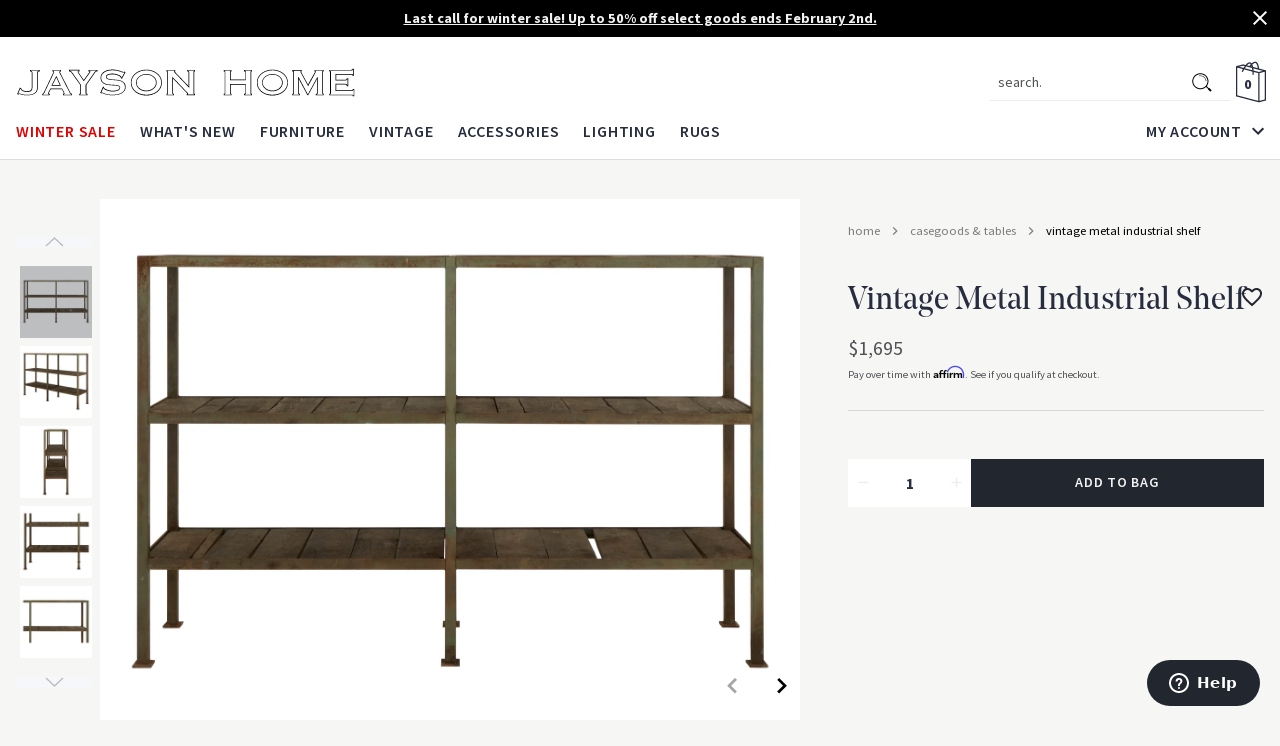

--- FILE ---
content_type: text/html; charset=utf-8
request_url: https://www.jaysonhome.com/collections/casegoods-tables/products/vintage-metal-industrial-shelf
body_size: 68742
content:
<!doctype html>
<html class='no-js' lang='en'>
  <head>
    <meta charset='utf-8'>
    <meta content='IE=edge' http-equiv='X-UA-Compatible'>
    <meta content='width=device-width,initial-scale=1' name='viewport'>
    <meta content='#000000' name='theme-color'>
    <link href='https://www.jaysonhome.com/products/vintage-metal-industrial-shelf' rel='canonical'>

    
      
<link href="//www.jaysonhome.com/cdn/shop/files/favicon_72x.png?v=1613689163-72x72.png" rel="apple-touch-icon" sizes="72x72">
<link href="//www.jaysonhome.com/cdn/shop/files/favicon_144x.png?v=1613689163-144x144.png" rel="apple-touch-icon" sizes="144x144">
<link href="//www.jaysonhome.com/cdn/shop/files/favicon_196x.png?v=1613689163" sizes="196x196" rel="icon" type="image/png">
<link href="//www.jaysonhome.com/cdn/shop/files/favicon_96x.png?v=1613689163" sizes="96x96" rel="icon" type="image/png">
<link href="//www.jaysonhome.com/cdn/shop/files/favicon_32x.png?v=1613689163" sizes="32x32" rel="icon" type="image/png">
<link href="//www.jaysonhome.com/cdn/shop/files/favicon_16x.png?v=1613689163" sizes="16x16" rel="icon" type="image/png">
<meta content="Jayson Home" name="application-name">
<meta content="#000000" name="msapplication-TileColor">
<meta content="//www.jaysonhome.com/cdn/shop/files/favicon_small.png?v=1613689163" name="msapplication-TileImage">

    

    

    


<title>Vintage Metal Industrial Shelf
  

  

  

  

  

  
    &vert; Jayson Home</title>


    
      <meta content='•salvaged from an italian factory•weathered iron frame and wood board shelves•mid 20th century•italy   Dimensions: •78.5&quot;w x 19.75&quot;d x 51.5&quot;h' name='description'>
    

    

    <script src='//www.jaysonhome.com/cdn/shop/t/131/assets/affirmShopify.js?v=137967722049332303831689437057'></script>

    
    <link href="//www.jaysonhome.com/cdn/shop/t/131/assets/application.css?v=82508172512849421791744114602" rel="stylesheet" type="text/css" media="all" />

    
    <style>
  @font-face {
    font-display: swap;
    font-family: 'Noe Display';
    font-weight: 400;
    src: url(//www.jaysonhome.com/cdn/shop/t/131/assets/noedisplay-regular.woff?v=70597107864886439211689437056) format('woff');
  }

  @font-face {
    font-display: swap;
    font-family: 'Noe Display';
    font-weight: 500;
    src: url(//www.jaysonhome.com/cdn/shop/t/131/assets/noedisplay-medium.woff?v=77976403931350513321689437052) format('woff');
  }

  @font-face {
    font-display: swap;
    font-family: 'Noe Display';
    font-weight: bold;
    src: url(//www.jaysonhome.com/cdn/shop/t/131/assets/noedisplay-bold.woff?v=165445190448625774361689437056) format('woff');
  }
</style>

<link href="https://fonts.googleapis.com/css?family=Source+Sans+Pro:400,600,700&display=swap" rel="stylesheet" defer>
    
<style>
  :root {

    /**
     * Grid.
     */
    --grid-tiny: 320px;
    --grid-small: 576px;
    --grid-medium: 768px;
    --grid-large: 1024px;
    --grid-wide: 1360px;

    /**
     * Spacing.
     */
    --spacing-3xs: 0.125rem;
    --spacing-2xs: 0.25rem;
    --spacing-xs: 0.5rem;
    --spacing-s: 0.75rem;
    --spacing-m: 1rem;
    --spacing-l: 1.5rem;
    --spacing-xl: 2rem;
    --spacing-2xl: 2.5rem;
    --spacing-3xl: 3rem;

    /**
     * Layers.
     */
    --layer-base: 0;
    --layer-flat: 1;
    --layer-raised: 2;
    --layer-sticky: 8;
    --layer-overlay: 12;
    --layer-temporary: 16;
    --layer-pop-out: 24;

    /**
     * Colors.
     */
    --color-primary: rgb(34, 38, 46);
    --color-secondary: rgb(21, 21, 21);
    --color-text-primary: rgb(39, 45, 63);
    --color-text-secondary: rgb(80, 82, 85);
    --color-text-light: rgb(148, 148, 148);
    --color-text-inverse: rgb(242, 242, 242);
    --color-background-dark: rgb(34, 38, 46);
    --color-background-light: rgb(246, 246, 245);
    --color-background-white: rgb(255, 255, 255);
    --color-border-dark: rgb(173, 173, 173);
    --color-border-light: rgb(217, 217, 217);
    --color-link: rgb(34, 38, 46);
    --color-link-hover: rgb(56, 63, 76);
    --color-button: rgb(34, 38, 46);
    --color-button-hover: rgb(56, 63, 76);

    /**
     * Typography
     */
    --font-display: 'Noe Display', 'Garamond', 'Times', serif;
    --font-heading: 'Noe Display', 'Garamond', 'Times', serif;
    --font-body: 'Source Sans Pro', 'Geneva', sans-serif;

    --ms-minus-2: 12.64px;
    --ms-minus-1: 14.22px;
    --ms-0: 16px;
    --ms-1: 18px;
    --ms-2: 20.25px;
    --ms-3: 22.78px;
    --ms-4: 25.63px;
    --ms-5: 28.83px;
    --ms-6: 32.43px;
    --ms-7: 36.49px;
    --ms-8: 41.05px;
    --ms-9: 46.18px;
    --ms-10: 51.96px;

    --weight-thin: 100;
    --weight-extra-light: 200;
    --weight-light: 300;
    --weight-book: 400;
    --weight-medium: 500;
    --weight-semibold: 600;
    --weight-bold: 700;
    --weight-heavy: 800;
    --weight-black: 900;

    --baseline: 1rem;
    --line-height-extra-tight: 0.7;
    --line-height-tight: 0.85;
    --line-height-loose: 1.15;
    --line-height-meta: 1.3;
    --line-height-body: 1.5;
    --line-height-caption: 1.25;
    --line-height-display: 1.25;
    --letter-spacing-body: 0;
    --letter-spacing-display: 0;
    --letter-spacing-subtitle: 0;
    --letter-spacing-button: 0.05em;
    --letter-spacing-label: 0.05em;
    --letter-spacing-heading: 0.04em;
  }
</style>


<style>

  /**
   * Reset.
   */
  *,
  :after,
  :before,
  html {
    box-sizing: border-box;
  }

  body,
  html {
    height: 100%;
    -moz-osx-font-smoothing: grayscale;
    -webkit-font-smoothing: antialiased;
    line-height: var(--line-height-body);
    margin: 0;
    text-rendering: optimizeLegibility;
    -webkit-text-size-adjust: 100%;
    -ms-text-size-adjust: 100%;
    text-size-adjust: 100%;
  }

  body {
    background-color: var(--color-background-light);
  }

  main {
    display: block;
    width: 100%;
  }

  a {
    background-color: transparent;
  }

  button,
  input,
  select {
    -webkit-appearance: none;
    -moz-appearance: none;
    appearance: none;
    border-radius: 0;
    background-color: transparent;
    color: #adadad;
    font-family: inherit;
    font-size: 100%;
    line-height: 1.15;
    margin: 0;
    padding: 0;
    border: 0;
  }

  a,
  button,
  input,
  label,
  select {
    font-family: inherit;
    -ms-touch-action: manipulation;
    touch-action: manipulation;
  }

  .icon {
    display: inline-block;
    fill: currentColor;
    height: 24px;
    vertical-align: middle;
    width: 24px;
  }

  svg circle,
  svg g,
  svg path {
    max-width: 100%;
  }

  .button {
    border: 1px solid transparent;
  }

  .icon-fallback-text {
    border: 0;
    clip: rect(0 0 0 0);
    -webkit-clip-path: inset(100%);
    clip-path: inset(100%);
    height: 1px;
    margin: -1px;
    overflow: hidden;
    padding: 0;
    position: absolute;
    white-space: nowrap;
    width: 1px;
  }

  img,
  picture,
  video {
    margin: 0;
    max-width: 100%;
  }

  /**
   * Helpers.
   */
  .critical-hide {
    display: none;
  }

  .critical-clear {
    opacity: 0;
    transition: opacity 0.6s cubic-bezier(0.785, 0.135, 0.15, 0.86);
  }

  .main-content .shopify-section {
    display: none;
  }

  .main-content .shopify-section:first-child {
    display: inherit;
  }

  .is-hidden,
  .visually-hidden {
    border: 0;
    clip: rect(0 0 0 0);
    -webkit-clip-path: inset(100%);
    clip-path: inset(100%);
    height: 1px;
    margin: -1px;
    overflow: hidden;
    padding: 0;
    position: absolute;
    white-space: nowrap;
    width: 1px;
  }

  .text-center {
    text-align: center;
  }

  .text-right {
    text-align: right;
  }

  /**
   * Grid.
   */
  .container {
    margin: 0 auto;
    max-width: var(--grid-wide);
    padding: 0 var(--spacing-s);
  }

  .row {
    margin-bottom: var(--spacing-m);
    margin-left: auto;
    margin-right: auto;
  }

  .row:last-child {
    margin-bottom: 0;
  }

  .row.no-margin {
    margin: 0;
  }

  .row:after {
    clear: both;
    content: '';
    display: table;
  }

  .row .col {
    box-sizing: border-box;
    float: left;
    min-height: 1px;
    padding: 0;
  }

  .row .col.xs2 {
    left: auto;
    margin-left: auto;
    right: auto;
    width: 16.66667%;
  }

  .row .col.xs3 {
    left: auto;
    margin-left: auto;
    right: auto;
    width: 25%;
  }

  .row .col.xs6 {
    left: auto;
    margin-left: auto;
    right: auto;
    width: 50%;
  }

  .row .col.xs12 {
    left: auto;
    margin-left: auto;
    right: auto;
    width: 100%;
  }

  .row .col.offset-xs1 {
    margin-left: 8.33333%;
  }

  /**
   * Typography.
   */
  body,
  html {
    font-family: var(--font-body);
    font-size: var(--ms-0);
    font-weight: var(--weight-book);
  }

  .d1 {
    font-family: var(--font-display);
    font-size: var(--ms-8);
    font-weight: var(--weight-bold);
    line-height: var(--line-height-loose);
  }

  .d2 {
    font-family: var(--font-display);
    font-size: var(--ms-7);
    font-weight: var(--weight-medium);
    line-height: var(--line-height-display);
  }

  .d3 {
    font-family: var(--font-display);
    font-size: var(--ms-5);
    font-weight: var(--weight-medium);
    line-height: var(--line-height-display);
  }

  h1,
  .h1 {
    font-family: var(--font-display);
    font-size: var(--ms-5);
    font-weight: var(--weight-book);
    line-height: var(--line-height-display);
  }

  h2,
  .h2 {
    font-family: var(--font-display);
    font-size: var(--ms-4);
    font-weight: var(--weight-book);
    line-height: var(--line-height-display);
  }

  .h3,
  h3 {
    font-family: var(--font-display);
    font-size: var(--ms-3);
    font-weight: var(--weight-book);
    line-height: var(--line-height-display);
    margin: 0 0 var(--spacing-xl);
  }

  .h4,
  h4 {
    font-family: var(--font-display);
    font-size: var(--ms-2);
    font-weight: var(--weight-book);
    line-height: var(--line-height-display);
    margin: 0 0 var(--spacing-l);
  }

  .h5,
  h5 {
    font-family: var(--font-body);
    font-size: var(--ms-2);
    font-weight: var(--weight-book);
    line-height: var(--line-height-display);
  }

  .h6,
  h6 {
    font-family: var(--font-body);
    font-size: var(--ms-2);
    font-weight: var(--weight-book);
    line-height: var(--line-height-caption);
  }

  .text-link {
    font-size: var(--ms-minus-2);
    font-weight: var(--weight-book);
    line-height: var(--line-height-caption);
    text-decoration: underline;
  }

  .subtitle-1 {
    font-size: var(--ms-minus-1);
    font-weight: var(--weight-bold);
  }

  .subtitle-2 {
    font-size: var(--ms-minus-2);
    font-weight: var(--weight-semibold);
  }

  p,
  .body-1 {
    font-family: var(--font-body);
    font-size: var(--ms-minus-1);
    font-weight: var(--weight-book);
    line-height: var(--line-height-body);
    margin: 0 0 var(--spacing-l);
  }

  p:last-child {
    margin-bottom: 0;
  }

  .body-2 {
    font-family: var(--font-body);
    font-size: var(--ms-minus-2);
    font-weight: var(--weight-book);
    line-height: var(--line-height-body);
  }

  .text-link,
  a {
    color: var(--color-link);
    text-decoration: none;
  }

  .text-link {
    font-family: var(--font-body);
    font-size: var(--ms-minus-2);
    font-weight: var(--weight-book);
    line-height: var(--line-height-caption);
    text-decoration: underline;
  }

  .caption {
    font-size: var(--ms-minus-2);
    font-weight: var(--weight-book);
    line-height: 1.4;
  }

  .label {
    font-size: var(--ms-minus-1);
    font-weight: var(--weight-book);
    letter-spacing: var(--letter-spacing-label);
    line-height: 1.4;
    text-transform: uppercase;
  }

  .label-heading {
    font-size: var(--ms-0);
    font-weight: var(--weight-semibold);
    letter-spacing: var(--letter-spacing-label);
    line-height: var(--line-height-body);
    text-transform: uppercase;
  }

  .label-display {
    font-size: var(--ms-0);
    font-weight: var(--weight-semibold);
    letter-spacing: var(--letter-spacing-heading);
    line-height: var(--line-height-body);
    text-transform: uppercase;
  }

  .large-body {
    font-size: var(--ms-0);
    font-weight: var(--weight-book);
    line-height: var(--line-height-body);
  }

  .button-text {
    font-size: var(--ms-minus-2);
    font-weight: var(--weight-semibold);
    letter-spacing: var(--letter-spacing-button);
    line-height: var(--line-height-body);
    text-transform: uppercase;
  }

  @media (min-width: 768px) {
    .row .col.m6 {
      left: auto;
      margin-left: auto;
      right: auto;
      width: 50%;
    }
  }

  @media (min-width: 1024px) {
    .container {
      padding: 0 var(--spacing-m);
    }

    .row .col {
      padding: 0;
    }

    .d1 {
      font-size: var(--ms-10);
      line-height: var(--line-height-display);
    }

    .d2 {
      font-size: var(--ms-9);
      line-height: var(--line-height-meta);
    }

    .d3 {
      font-size: var(--ms-8);
      line-height: var(--line-height-loose);
    }

    .h1,
    h1 {
      font-size: var(--ms-7);
      line-height: var(--line-height-meta);
    }

    .h2,
    h2 {
      font-size: var(--ms-6);
      line-height: var(--line-height-meta);
    }

    .h3,
    h3 {
      font-size: var(--ms-5);
    }

    .h4,
    h4 {
      font-size: var(--ms-4);
    }

    .h5,
    h5 {
      font-size: var(--ms-2);
    }

    .h6,
    h6 {
      font-size: var(--ms-2);
    }

    .text-link {
      font-size: var(--ms-minus-1);
      letter-spacing: var(--letter-spacing-label);
    }

    .subtitle-1 {
      font-size: var(--ms-0);
    }

    .subtitle-2 {
      font-size: var(--ms-minus-1);
      font-weight: var(--weight-bold);
    }

    p, .body-1 {
      font-size: var(--ms-0);
    }

    .body-2 {
      font-size: var(--ms-minus-1);
    }

    .caption {
      font-size: var(--ms-minus-1);
      line-height: var(--line-height-display);
    }

    .label {
      font-size: var(--ms-0);
      line-height: var(--line-height-body);
    }

    .label-heading {
      font-size: var(--ms-1);
    }

    .label-display {
      font-size: var(--ms-3);
    }

    .large-body {
      font-size: var(--ms-1);
    }

    ..button-text {
      font-size: var(--ms-minus-1);
    }

    ul {
      font-size: var(--ms-0);
    }
  }
</style>


<style>
.site-nav {
  list-style-type: none;
  align-items: center;
  display: flex;
  justify-content: center;
}

.site-nav,
.site-nav li {
	margin: 0px;
	padding: 0px;
}

.site-nav__item:not(:last-child) {
	padding-right: 1.5rem;
}

.site-nav__item.site-nav__item--has-dropdown,
.site-nav__link {
	position: relative;
}

.site-nav__item.site-nav__item--has-dropdown {
	position: relative;
}

.site-nav a,
.site-nav__link {
	color: rgb(39, 45, 63);
}

.site-nav__link {
	transition: padding 0.2s cubic-bezier(0, 0, 0.58, 1) 0s;
	display: inline-block;
	font-family: var(--font-body);
	font-size: 16px;
	font-weight: 600;
	letter-spacing: 0.05em;
	padding: 1rem 0px;
	position: relative;
	text-decoration: none;
	text-transform: uppercase;
}

.site-nav__link--dropdown {
	align-items: center;
	display: flex;
	margin-right: -6px;
}

.site-nav__link--dropdown span {
	display: inline-block;
	margin-right: 0.25rem;
}

.site-nav__dropdown,
.site-nav__meganav {
	background-color: transparent;
	display: none;
	font-size: 16px;
	left: 0px;
	margin: 0px auto;
	padding: 3rem 0px 4rem;
	pointer-events: none;
	position: fixed;
	right: 0px;
	width: 100vw;
	z-index: 2;
}

.site-nav__dropdown>.container,
.site-nav__meganav>.container {
	display: flex;
	justify-content: space-between;
	opacity: 0;
}

.site-nav .navlist {
	font-size: 16px;
}

.site-nav a.color--sale,
.site-nav__link.color--sale {
	color: rgb(229, 0, 0);
}

@media (min-width: 85em) {
	.site-nav__item:not(:last-child) {
		padding-right: 2.5rem;
	}
}

/* Interior Page */

/* Interior Page - Secondary Nav */

.secondary-nav.is-invisible {
  opacity: 0;
}
</style>


<style>
.navlist {
  display: none;
	font-size: 14.2222px;
	line-height: 1.3;
	list-style-type: none;
	padding: 0px;
}

.navlist.col.m6 {
	margin-left: 0px;
	margin-right: auto;
}

.navlist--columns {
	column-count: 2;
}

.navlist__item:not(:last-child) {
	margin-bottom: 1rem;
}

.navlist__item-acount-customer {
	font-size: 12px;
	color: #767676;
	text-transform: lowercase;
	overflow: hidden;
    width: 100%;
	white-space: nowrap;
    display: block;
    text-overflow: ellipsis;
}

.navlist__link {
	color: rgb(39, 45, 63);
	display: inline-block;
	padding: 0.5rem 0px;
	text-transform: lowercase;
}

.navlist__item:not(:last-child) {
	margin-bottom: 1rem;
}

.navlist__link {
	color: rgb(39, 45, 63);
	display: inline-block;
	padding: 0.5rem 0px;
	text-transform: lowercase;
}

.navlist-featured {
	background: white;
	display: inline-block;
	max-width: 260px;
	width: 100%;
}

.navlist-featured__image-container {
	overflow: hidden;
	padding-top: 100%;
	position: relative;
	width: 100%;
}

.navlist-featured__image {
	background-position: center center;
	background-repeat: no-repeat;
	background-size: cover;
	height: 100%;
	left: 50%;
	position: absolute;
	top: 50%;
	transform: translateX(-50%) translateY(-50%) scale(1);
	transition: all 0.4s cubic-bezier(0, 0, 0.58, 1) 0s;
	width: 100%;
}

.navlist-featured__footer {
	align-items: center;
	display: flex;
	height: 3rem;
	justify-content: center;
	padding: 0px 1rem;
	text-transform: uppercase;
}

.navlist-featured__footer .icon {
	margin-left: 0.5rem;
	width: 24px;
}

@media (min-width: 64em) {
	.navlist__link {
		padding: 0px;
	}

  .site-nav__dropdown .navlist__item,
  .site-nav__dropdown .navlist__item:not(:last-child) {
    display: inline-block;
    margin-bottom: 0;
    min-height: 48px;
    width: 100%;
  }
}

@media (min-width: 85em) {
	.row.no-gutter .navlist-featured__container.col {
		padding-left: 4%;
	}
	.navlist-featured__footer .icon {
		margin-left: 0.75rem;
		width: 32px;
	}
}
</style>


<style>
  .site-header__nav-background {
    bottom: 2px;
    left: 0px;
    position: absolute;
    transform: translateY(0px);
    transition: height 0.2s cubic-bezier(0, 0, 0.58, 1) 0s,
      transform 0.2s cubic-bezier(0, 0, 0.58, 1) 0s;
    width: 100vw;
    z-index: 2;
  }

  .site-header__masthead {
    transition: padding 0.2s cubic-bezier(0, 0, 0.58, 1) 0s;
    align-items: center;
    background-color: white;
    box-shadow: rgba(0, 0, 0, 0.1) 0px 1px 0px;
    padding: 0px;
    position: relative;
    will-change: padding;
    z-index: 13;
  }

  .site-header__masthead > .container {
    padding: 0px 1rem;
  }

  .site-header__inner {
    align-items: center;
    display: flex;
    flex-wrap: wrap;
    justify-content: space-between;
    padding: 0.65rem 0px;
    position: relative;
  }

  .site-header__hamburger {
    align-items: center;
    display: flex;
    flex: 1 1 0%;
    margin-left: -4px;
  }

  .site-header__icon {
    transition: color 0.2s cubic-bezier(0, 0, 1, 1) 0s;
    background: none;
    border: 0px;
    padding: 0px;
    align-items: center;
    color: rgb(39, 45, 63);
    display: flex;
    height: 36px;
    justify-content: center;
    position: relative;
    text-decoration: none;
    width: 36px;
  }

  .site-header__icon.site-header__icon--hamburger {
    margin-left: -0.5rem;
  }

  .site-header__brand {
    margin-right: auto;
  }

  .site-header__logo {
    display: block;
    margin: 0px;
    width: 196px;
  }

  .site-header__logo svg {
    display: block;
    max-height: 25px;
    width: 100%;
  }

  .site-header__misc {
    align-items: center;
    display: flex;
    justify-content: flex-end;
    margin-right: -0.5rem;
  }

  @media (min-width: 990px) {
    .site-header__misc {
      gap: 0.75rem;
    }
  }

  .site-header__search {
    align-items: center;
    display: flex;
    margin-right: 2rem;
  }

  .site-header__misc .site-header__icon--search {
    display: none;
  }

  .site-header__icon.site-header__icon--bag {
    height: 30px;
    margin-right: -3px;
    position: relative;
    width: 30px;
  }

  .site-header__icon.site-header__icon--bag .icon__bag {
    height: 30px;
    width: 30px;
  }

  .site-header__counter {
    left: calc(50% - 3px);
    opacity: 1;
    position: absolute;
    top: calc(50% + 2px);
    transform: translate(-50%, -50%);
    transition: opacity 0.4s ease;
    text-align: center;
  }

  .site-header__counter.is-invisible {
    opacity: 0;
  }

  .site-header__navbar {
    display: none;
  }

  .site-header__account-dropdown {
    list-style-type: none;
    margin: 0px;
    padding: 0px;
    position: relative;
  }

  .site-header__account-navlist {
    background-color: white;
    box-shadow: rgba(0, 0, 0, 0.08) 0px 0.25rem 0.5rem;
    display: none;
    flex-flow: column nowrap;
    margin-bottom: 0px;
    padding: 1rem;
    position: absolute;
    right: -18px;
    width: 314px !important;
  }

  .site-header__account-navlist a {
    color: rgb(39, 45, 63);
  }

  .site-header__account-navlist a.button {
    color: rgb(242, 242, 242);
  }

  .announcement-bar {
    background-color: #f6f6f5;
    color: #272d3f;
    display: none;
    -ms-flex-pack: center;
    justify-content: center;
    min-height: 34px;
    padding: 0.5rem 2rem;
    position: relative;
    text-align: center;
    z-index: 8;
  }

  .announcement-bar__text {
    line-height: 1.3;
    margin: 0;
  }

  .announcement-bar__text--mobile {
    display: block;
  }

  .announcement-bar__text--desktop {
    display: none;
  }

  .announcement-bar__link {
    text-decoration: underline;
  }

  .announcement-bar.is-active {
    display: -ms-flexbox;
    display: flex;
  }

  .announcement-bar.announcement-bar--primary {
    background-color: #22262e;
    color: #f2f2f2;
    font-weight: 500;
  }

  .announcement-bar.announcement-bar--primary .announcement-bar__link {
    color: #f2f2f2;
  }

  .announcement-bar.announcement-bar--primary .announcement-bar__link:hover {
    opacity: 0.75;
  }

  .announcement-bar__close {
    cursor: pointer;
    position: absolute;
    right: 0.5rem;
    top: 0.3rem;
  }

  .announcement-bar__close .icon {
    fill: white;
    pointer-events: none;
  }

  @media (min-width: 64em) {
    .site-header__masthead {
      height: 100%;
    }
    .site-header__inner {
      padding: 1.5rem 0px 0px;
    }
    .site-header__hamburger {
      display: none;
    }
    .site-header__icon.site-header__icon--hamburger {
      display: none;
    }
    .site-header__logo {
      width: 345px;
    }
    .site-header__logo svg {
      max-height: 35px;
    }
    .site-header__misc {
      margin-left: auto;
    }
    .site-header__icon.site-header__icon--search,
    .site-header__icon.site-header__icon--account {
      display: flex;
    }
    .site-header__misc .site-header__icon--search {
      display: none;
    }
    .site-header__icon.site-header__icon--bag {
      height: 42px;
      width: 42px;
    }
    .site-header__icon.site-header__icon--bag .icon__bag {
      height: 42px;
      width: 42px;
    }
    .site-header__navbar {
      align-items: flex-end;
      display: flex;
      justify-content: space-between;
      transition: opacity 0.4s ease;
      width: 100%;
    }

    .site-header__navbar.is-invisible {
      opacity: 0;
    }
  }

  @media (min-width: 48em) {
    .site-header__icon.site-header__icon--bag {
      margin-right: 0px;
    }

    .announcement-bar {
      min-height: 37px;
    }

    .announcement-bar__text--mobile {
      display: none;
    }

    .announcement-bar__text--desktop {
      display: block;
    }

    .announcement-bar__close {
      top: 0.4rem;
    }
  }

  @media (max-width: 63.99em) {
    .site-header__inner {
      justify-content: start;
      position: initial;
    }
    .site-header__hamburger,
    .site-header__misc {
      flex: 0 1 0%;
    }
    .site-header__hamburger {
      margin-right: 0.75rem;
    }
    .site-header__icon.site-header__icon--hamburger {
      height: 30px;
      margin-left: 0px;
      width: 30px;
    }
    .site-header__icon.site-header__icon--hamburger .icon__menu {
      height: 14px;
      position: relative;
      width: 22px;
    }
    .site-header__icon.site-header__icon--hamburger .icon__menu span,
    .site-header__icon.site-header__icon--hamburger .icon__menu::before,
    .site-header__icon.site-header__icon--hamburger .icon__menu::after {
      background: rgb(34, 38, 46);
      content: '';
      height: 2px;
      left: 0px;
      opacity: 1;
      position: absolute;
      transition: all 0.2s ease 0s;
      width: 100%;
    }
    .site-header__icon.site-header__icon--hamburger .icon__menu span {
      top: 50%;
      transform: translateY(-50%);
    }
    .site-header__logo {
      float: left;
      width: 196px;
    }
    .site-header__misc {
      margin-right: 0px;
    }
    .site-header__search {
      display: none;
      background: white;
      bottom: 0px;
      left: 0px;
      margin-right: 0px;
      position: absolute;
      transform: translateY(0px);
      width: 100%;
    }
    .site-header__misc .site-header__icon--search {
      display: block;
      height: 28px;
      margin-right: 0.75rem;
      width: 28px;
    }
    .site-header__misc .site-header__icon--search .icon {
      height: 24px;
      width: 24px;
    }
  }

  @media (min-width: 85em) {
    .site-header__account-navlist {
      right: -2rem;
    }
  }

  .site-header-section.is-sticky {
    left: 0;
    position: fixed;
    top: 0;
    width: 100%;
    z-index: 24;
  }

  .site-header-section.is-collapsed {
    transform: translateY(-100%);
  }

  .site-header-section.is-collapsed .site-nav__link {
    padding: 1rem 0;
  }

  .predictive-search {
    display: none;
    position: absolute;
    width: 100%;
    right: 0;
    top: 64px;
    left: auto;
    display: block !important;
    background-color: white;
    border: 1px solid grey;
    border-top: none;
    z-index: 9;
    max-width: 800px;
  }

  .predictive-search.main-search {
    border-top: 1px solid var(--color-grey-200);
  }

  @media (max-width: 989px) {
    .predictive-search {
      border-bottom-left-radius: 0.25rem;
      border-bottom-right-radius: 0.25rem;
      max-height: 80svh !important;
      max-height: 80vh !important;
      overflow: scroll;
    }
  }

  @media (min-width: 990px) {
    .predictive-search {
      border-radius: 0.25rem;
      border: 1px solid var(--color-grey-200);
    }
  }

  .search__input {
    padding-left: 1rem;
  }

  .search__input::placeholder {
    color: #505255;
    text-transform: lowercase;
  }

  .predictive-search--search-template {
    z-index: 2;
  }

  @media screen and (max-width: 743px) {
    .predictive-search--header {
      right: 0;
      left: 0;
      top: 100%;
    }
  }

  .predictive-search-results {
    background: white;
  }

  @media screen and (max-width: 990px) {
    .predictive-search-results {
      overflow-y: auto;
      -webkit-overflow-scrolling: touch;
    }
  }

  @media screen and (min-width: 990px) {
    .header predictive-search {
      position: relative;
      display: flex;
      align-items: center;
    }
  }

  predictive-search .predictive-search,
  predictive-search .predictive-search {
    opacity: 0;
    visibility: hidden;
  }

  predictive-search[open] .predictive-search,
  predictive-search[loading] .predictive-search {
    display: block;
    width: 100%;
    opacity: 1;
    visibility: visible;
    border: 1px solid white;
  }

  @media (min-width: 990px) {
    predictive-search[open] .predictive-search,
    predictive-search[loading] .predictive-search {
      width: 100%;
      right: 0;
      margin: 0 auto;
      top: 90px;
      border-radius: 3px;
      color: #333;
      border: 1px solid #ddd;
    }
  }

  .predictive-search__heading {
    display: flex;
    justify-content: space-between;
    align-items: center;
    width: calc(100% - 2.5rem);
    opacity: 1;
  }

  .search-keyword {
    margin-left: auto;
  }

  predictive-search .spinner {
    width: 1.5rem;
    height: 1.5rem;
    line-height: 0;
  }

  .predictive-search__heading .spinner {
    margin: 0 0.2rem 0 2rem;
  }

  predictive-search:not([loading]) .predictive-search__heading .spinner,
  predictive-search:not([loading]) .predictive-search__loading-state,
  predictive-search:not([loading]) .predictive-search-status__loading {
    display: none;
  }

  predictive-search[loading] .predictive-search__loading-state {
    display: flex;
    justify-content: center;
    padding: 1rem;
  }

  .predictive-search__loading-state svg {
    width: 1.5rem;
    height: 1.5rem;
  }

  predictive-search[loading] .predictive-search__heading ~ .predictive-search__loading-state,
  predictive-search[loading] .predictive-search__results-list:first-child {
    display: none;
  }

  .predictive-search__list-item {
    width: 50%;
  }

  @media (min-width: 990px) {
    .predictive-search__list-item {
      width: 33%;
    }
  }

  .predictive-search__list-item:hover {
    background-color: var(--color-grey-100);
  }

  .predictive-search__list-item.search-keyword {
    position: relative;
    margin-top: 0;
  }

  .predictive-search__list-item.search {
    border-top: 1px solid var(--color-grey-200);
  }

  .predictive-search__list-item.search::marker {
    content: none;
  }

  .predictive-search__item {
    text-decoration: none;
  }

  .predictive-search__item-content {
    display: flex;
    flex-direction: column;
  }

  .predictive-search__item-content--centered {
    justify-content: center;
  }

  .predictive-search__item-vendor {
    font-size: 0.9rem;
  }

  .predictive-search__item .price {
    color: rgba(var(--color-foreground), 0.7);
    font-size: 1.2rem;
  }

  .predictive-search__item-vendor + .predictive-search__item-heading,
  .predictive-search .price {
    margin-top: 0.5rem;
  }

  .predictive-search__item-heading {
    margin-bottom: 0;
  }

  .predictive-search__item-heading.product-heading {
    font-style: normal;
    font-weight: 600;
    font-size: 12.6px;
    line-height: 16px;
    letter-spacing: 0.05rem;
    text-transform: uppercase;
    color: #000;
  }

  .predictive-search__item-query-result {
    color: #505255;
    font-size: 14px;
    line-height: 1.5;
    text-align: left;
    text-transform: capitalize;
    padding: 4px 10px 4px 0.75rem;
  }

  .predictive-search__item-query-result:hover {
    background-color: #f5f5f5;
  }

  .predictive-search__item-query-result mark {
    color: inherit;
    background-color: transparent;
    font-weight: 700;
  }

  .predictive-search__item--term {
    cursor: pointer;
    text-align: right;
    background-color: white;
    border: none;
    width: 100%;
    font-weight: 600;
    font-size: 14px;
    color: #272d3f;
    display: flex;
    align-items: center;
    justify-content: flex-end;
    gap: 0.5rem;
  }

  .predictive-search__results-list {
    display: flex;
    flex-direction: column;
    list-style: none;
    margin: 0;
    padding: 1rem 1rem;
    background-color: white;
  }

  .search__button-mobile {
    margin-right: 0.75rem;
  }

  @media (min-width: 990px) {
    .predictive-search__results-list {
      display: flex;
      flex-direction: row;
      list-style: none;
      margin: 0;
      padding: 30px 1.5rem;
    }
  }

  @media (min-width: 990px) {
  }

  .predictive-search__image {
    max-width: 100% !important;
    max-height: 150px;
    width: auto;
    height: auto;
    border: 0;
    outline: 0;
    margin-top: 5px;
    display: inline-block;
    opacity: 1;
    object-fit: contain;
  }

  .predictive-search__featured-media-wrap {
    max-height: 150px;
    width: 100% !important;
    height: auto !important;
    float: none;
    min-height: 170px;
    display: flex;
    justify-content: flex-start;
    align-items: center;
  }

  .predictive-search__item--term-icon {
    width: 1rem;
    height: 1rem;
    transform: rotate(270deg);
  }

  .predictive-search__item--term-icon path {
    fill: var(--color-grey-700);
  }

  .predective-search-keyword__spacer {
    width: 100%;
    height: 1.5rem;
    z-index: 0;
    border-bottom-left-radius: 1rem;
    border-bottom-right-radius: 1rem;
    display: block !important;
    position: absolute;
    bottom: -1rem;
  }

  .predictive-search__results-products-header {
    display: flex;
    margin-top: 0.5rem;
  }

  .predictive-search__results-queries {
    padding-right: 30px;
  }

  .predictive-search__results-products {
    flex: 1;
    padding-top: 1rem !important;
    border-top: 1px solid #d9d9d9;
  }

  @media (min-width: 990px) {
    .predictive-search__results-products {
      flex: 1;
      border-left: 1px solid #d9d9d9;
      padding-top: 0 !important;
      border-top: none;
      padding-left: 2rem !important;
    }
  }

  .predictive-search__heading-item {
    text-transform: uppercase;
    color: #272d3f;
    font-family: Source Sans Pro, Helvetica, sans-serif;
    font-size: 16px;
    line-height: 150%;
    letter-spacing: 1px;
    text-align: left;
    margin-bottom: 0.5rem;
    margin-top: 0.5rem;
  }

  .predictive-search__heading-item.query-heading,
  .predictive-search__heading-item.collection-heading,
  .predictive-search__heading-item {
    padding-left: 0.75rem;
  }

  .predictive-search__heading-product {
    padding-left: 0.25rem;
    text-transform: uppercase;
    color: #272d3f;
    font-size: 16px;
    line-height: 150%;
    letter-spacing: 1px;
  }

  .predictive-search__results-products-grid {
    display: flex;
    flex-wrap: wrap;
  }

  .predictive-search__footer {
    width: 100%;
    padding: 10px;
    background-color: #f2f2f2;
  }
  .predictive-search__footer-nav-container {
    display: flex !important;
    flex-direction: column;
    flex-wrap: wrap;
    align-items: flex-start;
  }

  @media (min-width: 990px) {
    .predictive-search__footer-nav-container {
      display: flex !important;
      flex-wrap: wrap;
      flex-direction: row;
      align-items: center;
    }
  }

  .predictive-search__footer-nav-header {
    width: 220px !important;
    padding-left: 0.5rem;
  }

  @media (min-width: 990px) {
    .predictive-search__footer-nav-header {
      padding-left: 1rem;
    }
  }

  

  .predictive-search__footer-nav-items {
    display: flex;
    flex-direction: column;
    align-items: flex-start;
  }

  @media (min-width: 990px) {
    .predictive-search__footer-nav-items {
      display: flex;
      flex-direction: row;
      align-items: center;
    }
  }

  .predictive-search__footer-nav-items-link {
    padding: 0.25rem 0.5rem;
    text-decoration: underline;
    letter-spacing: 0.03em;
    font-size: 14.22222px;
    text-transform: lowercase;
  }

  @media (min-width: 990px) {
    .predictive-search__footer-nav-items-link {
      padding: 0.25rem 1.5rem;
    }
  }

  .predictive-search__footer-nav-items-link.capitalize {
    text-transform: inherit;
  }

  .predictive-search__results-categories {
    padding-top: 10px;
  }

  .predictive-search__query-list-item,
  .predictive-search__query-collection-item {
    margin-bottom: 0.5rem;
  }

  .search__input.field__input {
    min-width: 240px;
    min-height: 38px;
    padding: 1rem 3rem 1rem 1rem;
    transition: border-color 0.25s linear 0.25s;
    border-bottom: 1px solid #ebeceb;
    border-top: none;
    border-left: none;
    border-right: none;
  }

  .search__button.field__button.heading-search {
    right: 2rem;
  }

  .search__input.field__input.mobile {
    border: 1px solid #ebeceb;
    -webkit-appearance: none;
  }

  .search__input.field__input.mobile:focus {
    border: 1px solid #ebeceb;
  }

  .mobile-search__field {
    padding: 0.5rem 1rem;
    background-color: white;
    border-top: 1px solid #d9d9d9;
  }

  @media (min-width: 990px) {
    .search__input.field__input {
      min-width: 240px;
      padding: 0.5rem 2.5rem 0.5rem 0.5rem;
      transition: border-color 0.25s linear 0.25s;
      border-bottom: 1px solid #ebeceb;
      border-top: none;
      border-left: none;
      border-right: none;
    }
  }

  .search__input.field__input.main-search {
    border: 1px solid #ebeceb;
  }

  .search__input.field__input::placeholder {
    color: var(--color-grey-500);
    opacity: 1;
  }

  .search__button.field__button {
    position: absolute;
    right: 1rem;
    top: 50%;
    transform: translateY(-50%);
    width: 1.5rem;
    height: 1.5rem;
  }

  @media (min-width: 990px) {
    .search__button.field__button {
      position: absolute;
      right: 1rem;
      top: 50%;
      transform: translateY(-50%);
      width: 1.5rem;
      height: 1.5rem;
    }
  }

  .search__button:focus-visible {
    z-index: 2;
  }

  .search__button:focus {
    z-index: 2;
  }

  .search__button:not(:focus-visible):not(.focused) {
    box-shadow: inherit;
    background-color: inherit;
  }

  .search__button {
    padding: 0;
  }

  .search__button .icon {
    height: 1.5rem;
    width: 1.5rem;
  }

  .search__button .icon path {
    fill: var(--color-grey-500);
  }

  /* Remove extra spacing for search inputs in Safari */
  input::-webkit-search-decoration {
    -webkit-appearance: none;
  }

  .custom-icon-class path {
    fill: var(--color-grey-500);
  }

  .search-modal__close-button {
    background-color: transparent;
    border: none;
    width: 1.5rem;
    height: 1.5rem;
    padding: 0;
  }

  .search-modal__close-button svg {
    width: 1.5rem;
    height: 1.5rem;
  }

  .field {
    position: relative;
  }

  .main-search__form {
    max-width: 430px;
  }

  .new-facets__form {
    display: flex;
  }

  .facets__disclosure.main {
    width: auto;
  }

  .template-search__results {
    display: block !important;
  }

  .loading-overlay {
    position: absolute;
    opacity: 0;
  }

  .template-search__results-grid {
    display: grid;
    grid-template-columns: repeat(2, 1fr);
    gap: 1rem;
  }

  @media (min-width: 990px) {
    .template-search__results-grid {
      grid-template-columns: repeat(3, 1fr);
      gap: 1rem;
    }
  }

  .template-search__results-grid li:empty {
    display: none;
  }

  .field__input::-webkit-search-cancel-button,
  .customer .field input::-webkit-search-cancel-button {
    position: relative;
    right: 0.25rem;
    -webkit-appearance: none;
    background-image: url([data-uri]);
    background-size: 0.75rem 0.75rem;
    height: 0.75rem;
    width: 0.75rem;
  }

  @media (min-width: 990px) {
    .field__input::-webkit-search-cancel-button,
    .customer .field input::-webkit-search-cancel-button {
      right: 0.5rem;
    }
  }

  .template-search--empty {
    text-align: center;
  }

  

  @media screen and (max-width: 749px) {
    .small-hide {
      display: none !important;
    }
  }

  @media screen and (min-width: 750px) and (max-width: 989px) {
    .medium-hide {
      display: none !important;
    }
  }

  @media screen and (min-width: 990px) {
    .large-up-hide {
      display: none !important;
    }
  }

  @media (max-width: 989px) {
    .search-modal__form.mobile {
      opacity: 0;
      position: absolute;
      left: 0;
      top: 51px;
      width: 100%;
      pointer-events: none;
      z-index: -1;
    }

    .site-header-section.is-collapsed .search-modal__form.mobile {
      position: fixed;
      top: 0;
    }

    .site-header.search-active .search-modal__form.mobile {
      opacity: 1;
      pointer-events: auto;
      z-index: 2;
    }

    .search-overlay {
      display: block;
      position: fixed;
      top: 0;
      left: 0;
      height: calc(100svh + 130px);
      width: 100%;
      background-color: rgba(0, 0, 0, 0.3);
      opacity: 0;
      visibility: hidden;
      transition: all 0.3s ease;
      z-index: 23;
    }

    .mobile-facets__sort .select__select {
      height: 4.5rem;
      border: none;
    }

    .mobile-facets__sort .select__select:focus-visible {
      outline: none !important;
      border: none;
    }
  }
</style>



    








<meta content="Jayson Home" property="og:site_name">
<meta content="https://www.jaysonhome.com/products/vintage-metal-industrial-shelf" property="og:url">
<meta content="Vintage Metal Industrial Shelf" property="og:title">
<meta content="product" property="og:type">
<meta content="•salvaged from an italian factory•weathered iron frame and wood board shelves•mid 20th century•italy   Dimensions: •78.5&quot;w x 19.75&quot;d x 51.5&quot;h" property="og:description">


  

  <meta content="instock" property="product:availability">
  <meta content="1,695.00" property="product:price:amount">
  <meta content="USD" property="product:price:currency">



    
      <meta content="http://www.jaysonhome.com/cdn/shop/files/HG164957.jpg?v=1694446820" property="og:image">
      <meta content="https://www.jaysonhome.com/cdn/shop/files/HG164957.jpg?v=1694446820" property="og:image:secure_url">
      <meta content="3804" property="og:image:width">
      <meta content="2592" property="og:image:height">
      <meta content="Vintage Metal Industrial Shelf" property="og:image:alt">
    
      <meta content="http://www.jaysonhome.com/cdn/shop/files/HG164957_alt1.jpg?v=1694446820" property="og:image">
      <meta content="https://www.jaysonhome.com/cdn/shop/files/HG164957_alt1.jpg?v=1694446820" property="og:image:secure_url">
      <meta content="3762" property="og:image:width">
      <meta content="3286" property="og:image:height">
      <meta content="Vintage Metal Industrial Shelf" property="og:image:alt">
    
      <meta content="http://www.jaysonhome.com/cdn/shop/files/HG164957_alt2.jpg?v=1694446819" property="og:image">
      <meta content="https://www.jaysonhome.com/cdn/shop/files/HG164957_alt2.jpg?v=1694446819" property="og:image:secure_url">
      <meta content="1476" property="og:image:width">
      <meta content="3252" property="og:image:height">
      <meta content="Vintage Metal Industrial Shelf" property="og:image:alt">
    
  

    

<script>
  document.documentElement.className = document.documentElement.className.replace('no-js', '');

  window.theme = {
    general: {
      accessibility: {
        phone: "Phone",
        chat: "Chat",
        close: "Close",
        active: "Active",
        adding: "Adding",
        saved: "Saved",
        added: "Added",
      },
      storeAddress: {
        address1: "1885 N Clybourn Ave",
        address2: '',
        city: "Chicago",
        company: "Jayson Home",
        country: "United States",
        province: "IL",
        zip: "60614",
      }
    },
    strings: {
      addingToCart: "Adding to Bag",
      addedToCart: "Added to Bag",
      addToCart: "Add to Bag",
      prompt: "Select options",
      remove: "Remove",
      soldOut: "Sold out",
      unavailable: "Unavailable",
      addToWishlist: "Add to wishlist",
      addedToWishlist: "Added to Wishlist",
      customOptions: "custom options available",
      viewProduct: "View Product",
      customProduct: {
        as_shown: "As shown",
        back: "Back",
        cushion_fill_desc: "click to select cushion fill",
        cushion_fill_title: "Cushion Fill",
        custom: "Custom",
        customize: "customize from",
        custom_button: "Select custom options",
        custom_price: "CUSTOM PRICE:",
        fabric_desc: "click to select fabric",
        fabric_title: "Fabric",
        nailheads_desc: "click to select nailheads",
        nailheads_title: "Nailheads",
        next: "Next",
        request_free_swatch: "request free swatch",
        request_swatch: "request swatch",
        review_title: "Review \u0026amp; Add to bag",
        select: "Select",
        view_swatch: "view swatch info",
        wood_finish_desc: "click to select wood finish",
        wood_finish_title: "Wood Finish",
      },
      cart: {
        general: {
          backorder_message: "PLEASE NOTE: This item is currently on backorder. Place your order now to reserve stock from our incoming shipment!",
          continue_browsing: "Continue shopping",
          checkout: "Checkout",
          empty: "Your bag is currently empty.",
          gift_message_cancel: "Cancel",
          gift_message_saving_1: "Save",
          gift_message_saving_2: "Saving",
          gift_message_add: "Add Message",
          gift_message_edit: "Edit Message",
          gift_wrap_title: "Gift Wrap",
          gift_wrap_message: "gift wrapping included on this item",
          remove: "Remove",
          review: "Review \u0026amp; Check out",
          subtotal: "Subtotal",
          title: "Shopping Bag",
        },
        label: {
          discounted_price: "Discounted price",
          original_price: "Original price",
          price: "Price",
          product: "Product",
          promo_codes: "Promo codes applied at checkout",
          quantity: "Quantity",
          special_instructions: "Special Instructions:",
          special_instructions_placeholder: "Leave your order notes or gift message here!",
          total: "Total",
          help: "We’re here to help!",
          gift_wrap_label: "gift wrap (#value#)",
          gift_wrap_add_message: "add message",
          gift_wrap_edit_message: "edit message"
        },
        messageModal: {
          heading: "Edit gift message",
          body: "We will include a handwritten note with your gift.",
          to_label: "To:",
          to_placeholder: "Enter recipient name",
          from_label: "From:",
          from_placeholder: "Enter your name",
          message_label: "Gift Message:",
          message_placeholder: "Enter your message",
          cancel: "Cancel",
          save: "Save",
        },
      },
      contact: {
        help_label: "We’re here to help!",
        phone_label: "1.800.472.1885",
        phone_link: "tel:1.800.472.1885",
        chat_label: "chat with us",
      },
      productPrice: {
        fromText:  "From",
        onSaleFrom: "On sale",
        regularPrice: "Regular price",
      },
      menu: {
        openDrawer: "Menu",
        closeDrawer: "Close",
      }
    },
    moneyFormat: "${{amount}}",
    currency: "USD",
    enabledCurrencies: [
      
        {
          name: "United States Dollar",
          iso_code: "USD",
          symbol: "$"
        }
      
    ],
    pageType: "product",
    features: {
      cookieBanner: false,
      freeShippingNotification: false,
      giftCardProductPrice: "$6.50",
      giftCardProductId: 32162008957066,
      quickview: true,
    },
    low_stock_message: {
      blank: "There are none left in stock",
      multiple: "There are %quantity% left in this size.",
      single: "There is only 1 unit left in this size.",
    },
    
    collection: {
      currentTags: [
        
      ]
    },
    quickView: {
      linkLabel: "See full product details",
    },
    customProduct: {
      images: {
        cushionFillStandard: "\/\/www.jaysonhome.com\/cdn\/shop\/files\/cushion-fill-standard_600x600.jpg?v=1387058416945187721",
        cushionFillDownFeather: "\/\/www.jaysonhome.com\/cdn\/shop\/files\/cushion-fill-down-feather_600x600.jpg?v=12569264122848723518",
        customersOwnMaterial: "\/\/www.jaysonhome.com\/cdn\/shop\/files\/customers-own-material_600x600.jpg?v=18153024162534743133"
      },
    },
    quickView: {
      linkLabel: "See full product details"
    }
  };
</script>


    
      <link href="//www.jaysonhome.com/cdn/shop/t/131/assets/lightgallery.min.css?v=160534907856190262861689437051" rel="stylesheet" type="text/css" media="all" />
    

    
      <link href="//www.jaysonhome.com/cdn/shop/t/131/assets/base.css?v=99302688519609663881756488118" rel="stylesheet" type="text/css" media="all" />
      <link href="//www.jaysonhome.com/cdn/shop/t/131/assets/template-collection.css?v=58045782946819679431712687978" rel="stylesheet" type="text/css" media="all" />
    

    <script>window.performance && window.performance.mark && window.performance.mark('shopify.content_for_header.start');</script><meta name="google-site-verification" content="Xd0KdYoUxfASb1csB3yuETeB7P4V4CuxKhpsHxxVuTY">
<meta id="shopify-digital-wallet" name="shopify-digital-wallet" content="/30207705226/digital_wallets/dialog">
<meta name="shopify-checkout-api-token" content="81bef07458d9311982f9a76d8ef095e4">
<link rel="alternate" type="application/json+oembed" href="https://www.jaysonhome.com/products/vintage-metal-industrial-shelf.oembed">
<script async="async" src="/checkouts/internal/preloads.js?locale=en-US"></script>
<link rel="preconnect" href="https://shop.app" crossorigin="anonymous">
<script async="async" src="https://shop.app/checkouts/internal/preloads.js?locale=en-US&shop_id=30207705226" crossorigin="anonymous"></script>
<script id="apple-pay-shop-capabilities" type="application/json">{"shopId":30207705226,"countryCode":"US","currencyCode":"USD","merchantCapabilities":["supports3DS"],"merchantId":"gid:\/\/shopify\/Shop\/30207705226","merchantName":"Jayson Home","requiredBillingContactFields":["postalAddress","email","phone"],"requiredShippingContactFields":["postalAddress","email","phone"],"shippingType":"shipping","supportedNetworks":["visa","masterCard","amex","discover","elo","jcb"],"total":{"type":"pending","label":"Jayson Home","amount":"1.00"},"shopifyPaymentsEnabled":true,"supportsSubscriptions":true}</script>
<script id="shopify-features" type="application/json">{"accessToken":"81bef07458d9311982f9a76d8ef095e4","betas":["rich-media-storefront-analytics"],"domain":"www.jaysonhome.com","predictiveSearch":true,"shopId":30207705226,"locale":"en"}</script>
<script>var Shopify = Shopify || {};
Shopify.shop = "jaysonhome.myshopify.com";
Shopify.locale = "en";
Shopify.currency = {"active":"USD","rate":"1.0"};
Shopify.country = "US";
Shopify.theme = {"name":"PRODUCTION - V2","id":130711748746,"schema_name":"Jayson Home","schema_version":"1.0.0","theme_store_id":null,"role":"main"};
Shopify.theme.handle = "null";
Shopify.theme.style = {"id":null,"handle":null};
Shopify.cdnHost = "www.jaysonhome.com/cdn";
Shopify.routes = Shopify.routes || {};
Shopify.routes.root = "/";</script>
<script type="module">!function(o){(o.Shopify=o.Shopify||{}).modules=!0}(window);</script>
<script>!function(o){function n(){var o=[];function n(){o.push(Array.prototype.slice.apply(arguments))}return n.q=o,n}var t=o.Shopify=o.Shopify||{};t.loadFeatures=n(),t.autoloadFeatures=n()}(window);</script>
<script>
  window.ShopifyPay = window.ShopifyPay || {};
  window.ShopifyPay.apiHost = "shop.app\/pay";
  window.ShopifyPay.redirectState = null;
</script>
<script id="shop-js-analytics" type="application/json">{"pageType":"product"}</script>
<script defer="defer" async type="module" src="//www.jaysonhome.com/cdn/shopifycloud/shop-js/modules/v2/client.init-shop-cart-sync_BN7fPSNr.en.esm.js"></script>
<script defer="defer" async type="module" src="//www.jaysonhome.com/cdn/shopifycloud/shop-js/modules/v2/chunk.common_Cbph3Kss.esm.js"></script>
<script defer="defer" async type="module" src="//www.jaysonhome.com/cdn/shopifycloud/shop-js/modules/v2/chunk.modal_DKumMAJ1.esm.js"></script>
<script type="module">
  await import("//www.jaysonhome.com/cdn/shopifycloud/shop-js/modules/v2/client.init-shop-cart-sync_BN7fPSNr.en.esm.js");
await import("//www.jaysonhome.com/cdn/shopifycloud/shop-js/modules/v2/chunk.common_Cbph3Kss.esm.js");
await import("//www.jaysonhome.com/cdn/shopifycloud/shop-js/modules/v2/chunk.modal_DKumMAJ1.esm.js");

  window.Shopify.SignInWithShop?.initShopCartSync?.({"fedCMEnabled":true,"windoidEnabled":true});

</script>
<script>
  window.Shopify = window.Shopify || {};
  if (!window.Shopify.featureAssets) window.Shopify.featureAssets = {};
  window.Shopify.featureAssets['shop-js'] = {"shop-cart-sync":["modules/v2/client.shop-cart-sync_CJVUk8Jm.en.esm.js","modules/v2/chunk.common_Cbph3Kss.esm.js","modules/v2/chunk.modal_DKumMAJ1.esm.js"],"init-fed-cm":["modules/v2/client.init-fed-cm_7Fvt41F4.en.esm.js","modules/v2/chunk.common_Cbph3Kss.esm.js","modules/v2/chunk.modal_DKumMAJ1.esm.js"],"init-shop-email-lookup-coordinator":["modules/v2/client.init-shop-email-lookup-coordinator_Cc088_bR.en.esm.js","modules/v2/chunk.common_Cbph3Kss.esm.js","modules/v2/chunk.modal_DKumMAJ1.esm.js"],"init-windoid":["modules/v2/client.init-windoid_hPopwJRj.en.esm.js","modules/v2/chunk.common_Cbph3Kss.esm.js","modules/v2/chunk.modal_DKumMAJ1.esm.js"],"shop-button":["modules/v2/client.shop-button_B0jaPSNF.en.esm.js","modules/v2/chunk.common_Cbph3Kss.esm.js","modules/v2/chunk.modal_DKumMAJ1.esm.js"],"shop-cash-offers":["modules/v2/client.shop-cash-offers_DPIskqss.en.esm.js","modules/v2/chunk.common_Cbph3Kss.esm.js","modules/v2/chunk.modal_DKumMAJ1.esm.js"],"shop-toast-manager":["modules/v2/client.shop-toast-manager_CK7RT69O.en.esm.js","modules/v2/chunk.common_Cbph3Kss.esm.js","modules/v2/chunk.modal_DKumMAJ1.esm.js"],"init-shop-cart-sync":["modules/v2/client.init-shop-cart-sync_BN7fPSNr.en.esm.js","modules/v2/chunk.common_Cbph3Kss.esm.js","modules/v2/chunk.modal_DKumMAJ1.esm.js"],"init-customer-accounts-sign-up":["modules/v2/client.init-customer-accounts-sign-up_CfPf4CXf.en.esm.js","modules/v2/client.shop-login-button_DeIztwXF.en.esm.js","modules/v2/chunk.common_Cbph3Kss.esm.js","modules/v2/chunk.modal_DKumMAJ1.esm.js"],"pay-button":["modules/v2/client.pay-button_CgIwFSYN.en.esm.js","modules/v2/chunk.common_Cbph3Kss.esm.js","modules/v2/chunk.modal_DKumMAJ1.esm.js"],"init-customer-accounts":["modules/v2/client.init-customer-accounts_DQ3x16JI.en.esm.js","modules/v2/client.shop-login-button_DeIztwXF.en.esm.js","modules/v2/chunk.common_Cbph3Kss.esm.js","modules/v2/chunk.modal_DKumMAJ1.esm.js"],"avatar":["modules/v2/client.avatar_BTnouDA3.en.esm.js"],"init-shop-for-new-customer-accounts":["modules/v2/client.init-shop-for-new-customer-accounts_CsZy_esa.en.esm.js","modules/v2/client.shop-login-button_DeIztwXF.en.esm.js","modules/v2/chunk.common_Cbph3Kss.esm.js","modules/v2/chunk.modal_DKumMAJ1.esm.js"],"shop-follow-button":["modules/v2/client.shop-follow-button_BRMJjgGd.en.esm.js","modules/v2/chunk.common_Cbph3Kss.esm.js","modules/v2/chunk.modal_DKumMAJ1.esm.js"],"checkout-modal":["modules/v2/client.checkout-modal_B9Drz_yf.en.esm.js","modules/v2/chunk.common_Cbph3Kss.esm.js","modules/v2/chunk.modal_DKumMAJ1.esm.js"],"shop-login-button":["modules/v2/client.shop-login-button_DeIztwXF.en.esm.js","modules/v2/chunk.common_Cbph3Kss.esm.js","modules/v2/chunk.modal_DKumMAJ1.esm.js"],"lead-capture":["modules/v2/client.lead-capture_DXYzFM3R.en.esm.js","modules/v2/chunk.common_Cbph3Kss.esm.js","modules/v2/chunk.modal_DKumMAJ1.esm.js"],"shop-login":["modules/v2/client.shop-login_CA5pJqmO.en.esm.js","modules/v2/chunk.common_Cbph3Kss.esm.js","modules/v2/chunk.modal_DKumMAJ1.esm.js"],"payment-terms":["modules/v2/client.payment-terms_BxzfvcZJ.en.esm.js","modules/v2/chunk.common_Cbph3Kss.esm.js","modules/v2/chunk.modal_DKumMAJ1.esm.js"]};
</script>
<script>(function() {
  var isLoaded = false;
  function asyncLoad() {
    if (isLoaded) return;
    isLoaded = true;
    var urls = ["https:\/\/str.rise-ai.com\/?shop=jaysonhome.myshopify.com","https:\/\/strn.rise-ai.com\/?shop=jaysonhome.myshopify.com","https:\/\/d26ky332zktp97.cloudfront.net\/shops\/RLEQXzLN6jhT33j2e\/colibrius-m.js?shop=jaysonhome.myshopify.com"];
    for (var i = 0; i < urls.length; i++) {
      var s = document.createElement('script');
      s.type = 'text/javascript';
      s.async = true;
      s.src = urls[i];
      var x = document.getElementsByTagName('script')[0];
      x.parentNode.insertBefore(s, x);
    }
  };
  if(window.attachEvent) {
    window.attachEvent('onload', asyncLoad);
  } else {
    window.addEventListener('load', asyncLoad, false);
  }
})();</script>
<script id="__st">var __st={"a":30207705226,"offset":-21600,"reqid":"b60a61c5-ebe2-42a2-b67a-7ae0b92650b9-1769917530","pageurl":"www.jaysonhome.com\/collections\/casegoods-tables\/products\/vintage-metal-industrial-shelf","u":"f0ffe5fff119","p":"product","rtyp":"product","rid":7776024264842};</script>
<script>window.ShopifyPaypalV4VisibilityTracking = true;</script>
<script id="captcha-bootstrap">!function(){'use strict';const t='contact',e='account',n='new_comment',o=[[t,t],['blogs',n],['comments',n],[t,'customer']],c=[[e,'customer_login'],[e,'guest_login'],[e,'recover_customer_password'],[e,'create_customer']],r=t=>t.map((([t,e])=>`form[action*='/${t}']:not([data-nocaptcha='true']) input[name='form_type'][value='${e}']`)).join(','),a=t=>()=>t?[...document.querySelectorAll(t)].map((t=>t.form)):[];function s(){const t=[...o],e=r(t);return a(e)}const i='password',u='form_key',d=['recaptcha-v3-token','g-recaptcha-response','h-captcha-response',i],f=()=>{try{return window.sessionStorage}catch{return}},m='__shopify_v',_=t=>t.elements[u];function p(t,e,n=!1){try{const o=window.sessionStorage,c=JSON.parse(o.getItem(e)),{data:r}=function(t){const{data:e,action:n}=t;return t[m]||n?{data:e,action:n}:{data:t,action:n}}(c);for(const[e,n]of Object.entries(r))t.elements[e]&&(t.elements[e].value=n);n&&o.removeItem(e)}catch(o){console.error('form repopulation failed',{error:o})}}const l='form_type',E='cptcha';function T(t){t.dataset[E]=!0}const w=window,h=w.document,L='Shopify',v='ce_forms',y='captcha';let A=!1;((t,e)=>{const n=(g='f06e6c50-85a8-45c8-87d0-21a2b65856fe',I='https://cdn.shopify.com/shopifycloud/storefront-forms-hcaptcha/ce_storefront_forms_captcha_hcaptcha.v1.5.2.iife.js',D={infoText:'Protected by hCaptcha',privacyText:'Privacy',termsText:'Terms'},(t,e,n)=>{const o=w[L][v],c=o.bindForm;if(c)return c(t,g,e,D).then(n);var r;o.q.push([[t,g,e,D],n]),r=I,A||(h.body.append(Object.assign(h.createElement('script'),{id:'captcha-provider',async:!0,src:r})),A=!0)});var g,I,D;w[L]=w[L]||{},w[L][v]=w[L][v]||{},w[L][v].q=[],w[L][y]=w[L][y]||{},w[L][y].protect=function(t,e){n(t,void 0,e),T(t)},Object.freeze(w[L][y]),function(t,e,n,w,h,L){const[v,y,A,g]=function(t,e,n){const i=e?o:[],u=t?c:[],d=[...i,...u],f=r(d),m=r(i),_=r(d.filter((([t,e])=>n.includes(e))));return[a(f),a(m),a(_),s()]}(w,h,L),I=t=>{const e=t.target;return e instanceof HTMLFormElement?e:e&&e.form},D=t=>v().includes(t);t.addEventListener('submit',(t=>{const e=I(t);if(!e)return;const n=D(e)&&!e.dataset.hcaptchaBound&&!e.dataset.recaptchaBound,o=_(e),c=g().includes(e)&&(!o||!o.value);(n||c)&&t.preventDefault(),c&&!n&&(function(t){try{if(!f())return;!function(t){const e=f();if(!e)return;const n=_(t);if(!n)return;const o=n.value;o&&e.removeItem(o)}(t);const e=Array.from(Array(32),(()=>Math.random().toString(36)[2])).join('');!function(t,e){_(t)||t.append(Object.assign(document.createElement('input'),{type:'hidden',name:u})),t.elements[u].value=e}(t,e),function(t,e){const n=f();if(!n)return;const o=[...t.querySelectorAll(`input[type='${i}']`)].map((({name:t})=>t)),c=[...d,...o],r={};for(const[a,s]of new FormData(t).entries())c.includes(a)||(r[a]=s);n.setItem(e,JSON.stringify({[m]:1,action:t.action,data:r}))}(t,e)}catch(e){console.error('failed to persist form',e)}}(e),e.submit())}));const S=(t,e)=>{t&&!t.dataset[E]&&(n(t,e.some((e=>e===t))),T(t))};for(const o of['focusin','change'])t.addEventListener(o,(t=>{const e=I(t);D(e)&&S(e,y())}));const B=e.get('form_key'),M=e.get(l),P=B&&M;t.addEventListener('DOMContentLoaded',(()=>{const t=y();if(P)for(const e of t)e.elements[l].value===M&&p(e,B);[...new Set([...A(),...v().filter((t=>'true'===t.dataset.shopifyCaptcha))])].forEach((e=>S(e,t)))}))}(h,new URLSearchParams(w.location.search),n,t,e,['guest_login'])})(!0,!0)}();</script>
<script integrity="sha256-4kQ18oKyAcykRKYeNunJcIwy7WH5gtpwJnB7kiuLZ1E=" data-source-attribution="shopify.loadfeatures" defer="defer" src="//www.jaysonhome.com/cdn/shopifycloud/storefront/assets/storefront/load_feature-a0a9edcb.js" crossorigin="anonymous"></script>
<script crossorigin="anonymous" defer="defer" src="//www.jaysonhome.com/cdn/shopifycloud/storefront/assets/shopify_pay/storefront-65b4c6d7.js?v=20250812"></script>
<script data-source-attribution="shopify.dynamic_checkout.dynamic.init">var Shopify=Shopify||{};Shopify.PaymentButton=Shopify.PaymentButton||{isStorefrontPortableWallets:!0,init:function(){window.Shopify.PaymentButton.init=function(){};var t=document.createElement("script");t.src="https://www.jaysonhome.com/cdn/shopifycloud/portable-wallets/latest/portable-wallets.en.js",t.type="module",document.head.appendChild(t)}};
</script>
<script data-source-attribution="shopify.dynamic_checkout.buyer_consent">
  function portableWalletsHideBuyerConsent(e){var t=document.getElementById("shopify-buyer-consent"),n=document.getElementById("shopify-subscription-policy-button");t&&n&&(t.classList.add("hidden"),t.setAttribute("aria-hidden","true"),n.removeEventListener("click",e))}function portableWalletsShowBuyerConsent(e){var t=document.getElementById("shopify-buyer-consent"),n=document.getElementById("shopify-subscription-policy-button");t&&n&&(t.classList.remove("hidden"),t.removeAttribute("aria-hidden"),n.addEventListener("click",e))}window.Shopify?.PaymentButton&&(window.Shopify.PaymentButton.hideBuyerConsent=portableWalletsHideBuyerConsent,window.Shopify.PaymentButton.showBuyerConsent=portableWalletsShowBuyerConsent);
</script>
<script data-source-attribution="shopify.dynamic_checkout.cart.bootstrap">document.addEventListener("DOMContentLoaded",(function(){function t(){return document.querySelector("shopify-accelerated-checkout-cart, shopify-accelerated-checkout")}if(t())Shopify.PaymentButton.init();else{new MutationObserver((function(e,n){t()&&(Shopify.PaymentButton.init(),n.disconnect())})).observe(document.body,{childList:!0,subtree:!0})}}));
</script>
<link id="shopify-accelerated-checkout-styles" rel="stylesheet" media="screen" href="https://www.jaysonhome.com/cdn/shopifycloud/portable-wallets/latest/accelerated-checkout-backwards-compat.css" crossorigin="anonymous">
<style id="shopify-accelerated-checkout-cart">
        #shopify-buyer-consent {
  margin-top: 1em;
  display: inline-block;
  width: 100%;
}

#shopify-buyer-consent.hidden {
  display: none;
}

#shopify-subscription-policy-button {
  background: none;
  border: none;
  padding: 0;
  text-decoration: underline;
  font-size: inherit;
  cursor: pointer;
}

#shopify-subscription-policy-button::before {
  box-shadow: none;
}

      </style>

<script>window.performance && window.performance.mark && window.performance.mark('shopify.content_for_header.end');</script>
  <!-- BEGIN app block: shopify://apps/triplewhale/blocks/triple_pixel_snippet/483d496b-3f1a-4609-aea7-8eee3b6b7a2a --><link rel='preconnect dns-prefetch' href='https://api.config-security.com/' crossorigin />
<link rel='preconnect dns-prefetch' href='https://conf.config-security.com/' crossorigin />
<script>
/* >> TriplePixel :: start*/
window.TriplePixelData={TripleName:"jaysonhome.myshopify.com",ver:"2.16",plat:"SHOPIFY",isHeadless:false,src:'SHOPIFY_EXT',product:{id:"7776024264842",name:`Vintage Metal Industrial Shelf`,price:"1,695.00",variant:"43643417624714"},search:"",collection:"188952084618",cart:"",template:"product",curr:"USD" || "USD"},function(W,H,A,L,E,_,B,N){function O(U,T,P,H,R){void 0===R&&(R=!1),H=new XMLHttpRequest,P?(H.open("POST",U,!0),H.setRequestHeader("Content-Type","text/plain")):H.open("GET",U,!0),H.send(JSON.stringify(P||{})),H.onreadystatechange=function(){4===H.readyState&&200===H.status?(R=H.responseText,U.includes("/first")?eval(R):P||(N[B]=R)):(299<H.status||H.status<200)&&T&&!R&&(R=!0,O(U,T-1,P))}}if(N=window,!N[H+"sn"]){N[H+"sn"]=1,L=function(){return Date.now().toString(36)+"_"+Math.random().toString(36)};try{A.setItem(H,1+(0|A.getItem(H)||0)),(E=JSON.parse(A.getItem(H+"U")||"[]")).push({u:location.href,r:document.referrer,t:Date.now(),id:L()}),A.setItem(H+"U",JSON.stringify(E))}catch(e){}var i,m,p;A.getItem('"!nC`')||(_=A,A=N,A[H]||(E=A[H]=function(t,e,i){return void 0===i&&(i=[]),"State"==t?E.s:(W=L(),(E._q=E._q||[]).push([W,t,e].concat(i)),W)},E.s="Installed",E._q=[],E.ch=W,B="configSecurityConfModel",N[B]=1,O("https://conf.config-security.com/model",5),i=L(),m=A[atob("c2NyZWVu")],_.setItem("di_pmt_wt",i),p={id:i,action:"profile",avatar:_.getItem("auth-security_rand_salt_"),time:m[atob("d2lkdGg=")]+":"+m[atob("aGVpZ2h0")],host:A.TriplePixelData.TripleName,plat:A.TriplePixelData.plat,url:window.location.href.slice(0,500),ref:document.referrer,ver:A.TriplePixelData.ver},O("https://api.config-security.com/event",5,p),O("https://api.config-security.com/first?host=".concat(p.host,"&plat=").concat(p.plat),5)))}}("","TriplePixel",localStorage);
/* << TriplePixel :: end*/
</script>



<!-- END app block --><!-- BEGIN app block: shopify://apps/microsoft-clarity/blocks/clarity_js/31c3d126-8116-4b4a-8ba1-baeda7c4aeea -->
<script type="text/javascript">
  (function (c, l, a, r, i, t, y) {
    c[a] = c[a] || function () { (c[a].q = c[a].q || []).push(arguments); };
    t = l.createElement(r); t.async = 1; t.src = "https://www.clarity.ms/tag/" + i + "?ref=shopify";
    y = l.getElementsByTagName(r)[0]; y.parentNode.insertBefore(t, y);

    c.Shopify.loadFeatures([{ name: "consent-tracking-api", version: "0.1" }], error => {
      if (error) {
        console.error("Error loading Shopify features:", error);
        return;
      }

      c[a]('consentv2', {
        ad_Storage: c.Shopify.customerPrivacy.marketingAllowed() ? "granted" : "denied",
        analytics_Storage: c.Shopify.customerPrivacy.analyticsProcessingAllowed() ? "granted" : "denied",
      });
    });

    l.addEventListener("visitorConsentCollected", function (e) {
      c[a]('consentv2', {
        ad_Storage: e.detail.marketingAllowed ? "granted" : "denied",
        analytics_Storage: e.detail.analyticsAllowed ? "granted" : "denied",
      });
    });
  })(window, document, "clarity", "script", "sqrmvx8h9e");
</script>



<!-- END app block --><!-- BEGIN app block: shopify://apps/hulk-form-builder/blocks/app-embed/b6b8dd14-356b-4725-a4ed-77232212b3c3 --><!-- BEGIN app snippet: hulkapps-formbuilder-theme-ext --><script type="text/javascript">
  
  if (typeof window.formbuilder_customer != "object") {
        window.formbuilder_customer = {}
  }

  window.hulkFormBuilder = {
    form_data: {"form_evXZEo40tMjeRZTC1b8p9g":{"uuid":"evXZEo40tMjeRZTC1b8p9g","form_name":"Request a Catalog","form_data":{"div_back_gradient_1":"#fff","div_back_gradient_2":"#22262e","back_color":"#ffffff","form_title":"","form_submit":"SUBMIT","after_submit":"hideAndmessage","after_submit_msg":"\u003cp\u003eThank you for your submission.\u0026nbsp; Your request has been received.\u0026nbsp;\u0026nbsp;\u003c\/p\u003e\n","captcha_enable":"yes","label_style":"inlineLabels","input_border_radius":0,"back_type":"color","input_back_color":"#fff","input_back_color_hover":"#fff","back_shadow":"none","label_font_clr":"#505255","input_font_clr":"#505255","button_align":"leftBtn","button_clr":"#fff","button_back_clr":"#272d3f","button_border_radius":0,"form_width":"100%","form_border_size":0,"form_border_clr":"#d9d9d9","form_border_radius":0,"label_font_size":"16","input_font_size":"14","button_font_size":"16","form_padding":"35","input_border_color":"#d9d9d9","input_border_color_hover":"#adadad","btn_border_clr":"#272d3f","btn_border_size":"1","form_name":"Request a Catalog","":"aaron@jaysonhome.com","form_description":"","form_timer_sec":"5","label_font_family":"Source Sans Pro","input_font_family":"Source Sans Pro","advance_css":".form-control {\n    box-shadow: none;\n    height: auto;\n    min-height: 48px;\n    font-weight: 400;\n    letter-spacing: 0;\n    line-height: 1.5;\n}\n\n.form-control:focus {\n    border-color: #272d3f;\n}\n\n.form_title_div,\n.form_description_div {\n   display: none;\n}\n\n.block_label, .fileres, label {\n    font-weight: 400;\n    letter-spacing: 0;\n    line-height: 1.5;\n    margin: 1.5rem 0;\n}\n\n.fileres {\n    margin: 0;\n    padding: 1rem;\n    position: relative;\n    top: 1px;\n    font-size: 14px;\n}\n\n.form-group.file {\n    padding-bottom: 0;\n}\n\ndiv.form_submit_div button {\n    border-radius: 0;\n    color: #f2f2f2;\n    min-height: 48px;\n    min-width: 160px;\n    padding: .75rem 1.5rem;\n    font-weight: 600;\n    justify-content: center;\n    letter-spacing: .05em;\n    text-align: center;\n    background-color: #22262e !important;\n    border: 1px solid #22262e !important;\n}\n\ndiv.form_submit_div button:hover {\n    background-color: #383f4c;\n    color: #f2f2f2;\n}\n\n.loader {\n    border-top-color: #22262e;\n}\n\ninput[type=radio]:checked + label span:after, input[type=checkbox]:checked + label span:after {\n    font-size: 12px;\n    margin-top: 2px;\n    margin-left: 2px;\n}\n\n@media (max-width: 480px) {\n    .form_generater_form_div {\n        padding: 15px;\n    }\n\n    div.form_submit_div button {\n        width: 100% !important;\n        min-height: 42px;\n        font-size: 13px !important;\n    }\n\n    .block_label {\n        font-size: 14px;\n    }\n}","submition_single_email":"yes","captcha_align":"left","formElements":[{"type":"text","position":0,"label":"First Name","customClass":"","halfwidth":"yes","Conditions":{},"required":"yes","klaviyoField":"First Name"},{"type":"text","position":1,"label":"Last Name","halfwidth":"yes","Conditions":{},"required":"yes","klaviyoField":"Last Name"},{"Conditions":{},"type":"text","position":2,"label":"Address","required":"yes","klaviyoField":"Address"},{"Conditions":{},"type":"text","position":3,"label":"Address Line 2","centerfield":"no","klaviyoField":"Address line 2"},{"Conditions":{},"type":"text","position":4,"label":"City","halfwidth":"yes","required":"yes","klaviyoField":"City"},{"Conditions":{},"type":"select","position":5,"label":"State","option_sets":"state","values":"Alabama\nAlaska\nArizona\nArkansas\nByram\nCalifornia\nCokato\nColorado\nConnecticut\nDelaware\nDistrict of Columbia\nFlorida\nGeorgia\nHawaii\nIdaho\nIllinois\nIndiana\nIowa\nKansas\nKentucky\nLouisiana\nLowa\nMaine\nMaryland\nMassachusetts\nMedfield\nMichigan\nMinnesota\nMississippi\nMissouri\nMontana\nNebraska\nNevada\nNew Hampshire\nNew Jersey\nNew Jersy\nNew Mexico\nNew York\nNorth Carolina\nNorth Dakota\nOhio\nOklahoma\nOntario\nOregon\nPennsylvania\nRamey\nRhode Island\nSouth Carolina\nSouth Dakota\nSublimity\nTennessee\nTexas\nTrimble\nUtah\nVermont\nVirginia\nWashington\nWest Virginia\nWisconsin\nWyoming","elementCost":{},"option_country":"231","halfwidth":"yes","required":"yes"},{"Conditions":{},"type":"text","position":6,"label":"Zip Code","halfwidth":"yes","klaviyoField":"Zip Code","required":"yes"},{"Conditions":{},"type":"checkbox","position":7,"label":"Be the first to know about new arrivals, events and promotions. Subscribe to our email updates.","checked":"no"},{"type":"email","position":8,"label":"Email ","required":"yes","email_confirm":"no","Conditions":{"SelectedElemenet":"Be the first to know about new arrivals, events and promotions. Subscribe to our email updates.","SelectedElemenetCount":7,"SelectedValue":"On"},"centerfield":"no"}]},"is_spam_form":false,"shop_uuid":"i3dk0mNluPNO4JY5JzdA0A","shop_timezone":"America\/Chicago","shop_id":30550,"shop_is_after_submit_enabled":true,"shop_shopify_plan":"Shopify Plus","shop_shopify_domain":"jaysonhome.myshopify.com"},"form_NR4fn6UC7ToMOCOE02Rjqg":{"uuid":"NR4fn6UC7ToMOCOE02Rjqg","form_name":"Catalog Unsubscribe","form_data":{"div_back_gradient_1":"#fff","div_back_gradient_2":"#22262e","back_color":"#ffffff","form_title":"","form_submit":"SUBMIT","after_submit":"hideAndmessage","after_submit_msg":"\u003cp\u003eYour unsubscribe\u0026nbsp;request has been received and will be processed shortly!\u003c\/p\u003e\n","captcha_enable":"no","label_style":"inlineLabels","input_border_radius":0,"back_type":"color","input_back_color":"#fff","input_back_color_hover":"#fff","back_shadow":"none","label_font_clr":"#505255","input_font_clr":"#505255","button_align":"leftBtn","button_clr":"#fff","button_back_clr":"#272d3f","button_border_radius":0,"form_width":"100%","form_border_size":0,"form_border_clr":"#d9d9d9","form_border_radius":0,"label_font_size":"16","input_font_size":"14","button_font_size":"16","form_padding":"35","input_border_color":"#d9d9d9","input_border_color_hover":"#adadad","btn_border_clr":"#272d3f","btn_border_size":"1","form_name":"Catalog Unsubscribe","":"aaron@jaysonhome.com","form_description":"","form_timer_sec":"5","label_font_family":"Source Sans Pro","input_font_family":"Source Sans Pro","advance_css":".form-control {\n    box-shadow: none;\n    height: auto;\n    min-height: 48px;\n    font-weight: 400;\n    letter-spacing: 0;\n    line-height: 1.5;\n}\n\n.form-control:focus {\n    border-color: #272d3f;\n}\n\n.form_title_div,\n.form_description_div {\n   display: none;\n}\n\n.block_label, .fileres, label {\n    font-weight: 400;\n    letter-spacing: 0;\n    line-height: 1.5;\n    margin: 1.5rem 0;\n}\n\n.fileres {\n    margin: 0;\n    padding: 1rem;\n    position: relative;\n    top: 1px;\n    font-size: 14px;\n}\n\n.form-group.file {\n    padding-bottom: 0;\n}\n\ndiv.form_submit_div button {\n    border-radius: 0;\n    color: #f2f2f2;\n    min-height: 48px;\n    min-width: 160px;\n    padding: .75rem 1.5rem;\n    font-weight: 600;\n    justify-content: center;\n    letter-spacing: .05em;\n    text-align: center;\n    background-color: #22262e !important;\n    border: 1px solid #22262e !important;\n}\n\ndiv.form_submit_div button:hover {\n    background-color: #383f4c;\n    color: #f2f2f2;\n}\n\n.loader {\n    border-top-color: #22262e;\n}\n\ninput[type=radio]:checked + label span:after, input[type=checkbox]:checked + label span:after {\n    font-size: 12px;\n    margin-top: 2px;\n    margin-left: 2px;\n}\n\n@media (max-width: 480px) {\n    .form_generater_form_div {\n        padding: 15px;\n    }\n\n    div.form_submit_div button {\n        width: 100% !important;\n        min-height: 42px;\n        font-size: 13px !important;\n    }\n\n    .block_label {\n        font-size: 14px;\n    }\n}","submition_single_email":"no","captcha_align":"left","formElements":[{"Conditions":{},"type":"text","position":0,"label":"Catalog ID (if available)","halfwidth":"no","centerfield":"no","infoMessage":"Example: FW12345","page_number":1},{"type":"text","position":1,"label":"First Name","customClass":"","halfwidth":"yes","Conditions":{},"required":"yes","klaviyoField":"First Name","page_number":1},{"type":"text","position":2,"label":"Last Name","halfwidth":"yes","Conditions":{},"required":"no","klaviyoField":"Last Name","page_number":1},{"Conditions":{},"type":"text","position":3,"label":"Address","required":"yes","klaviyoField":"Address","page_number":1},{"Conditions":{},"type":"text","position":4,"label":"Address Line 2","centerfield":"no","klaviyoField":"Address line 2","page_number":1},{"Conditions":{},"type":"text","position":5,"label":"City","halfwidth":"yes","required":"yes","klaviyoField":"City","page_number":1},{"Conditions":{},"type":"select","position":6,"label":"State","option_sets":"state","values":"Alabama\nAlaska\nArizona\nArkansas\nByram\nCalifornia\nCokato\nColorado\nConnecticut\nDelaware\nDistrict of Columbia\nFlorida\nGeorgia\nHawaii\nIdaho\nIllinois\nIndiana\nIowa\nKansas\nKentucky\nLouisiana\nLowa\nMaine\nMaryland\nMassachusetts\nMedfield\nMichigan\nMinnesota\nMississippi\nMissouri\nMontana\nNebraska\nNevada\nNew Hampshire\nNew Jersey\nNew Jersy\nNew Mexico\nNew York\nNorth Carolina\nNorth Dakota\nOhio\nOklahoma\nOntario\nOregon\nPennsylvania\nRamey\nRhode Island\nSouth Carolina\nSouth Dakota\nSublimity\nTennessee\nTexas\nTrimble\nUtah\nVermont\nVirginia\nWashington\nWest Virginia\nWisconsin\nWyoming","elementCost":{},"option_country":"231","halfwidth":"yes","required":"yes","page_number":1},{"Conditions":{},"type":"text","position":7,"label":"Zip Code","halfwidth":"yes","klaviyoField":"Zip Code","required":"yes","page_number":1}]},"is_spam_form":false,"shop_uuid":"i3dk0mNluPNO4JY5JzdA0A","shop_timezone":"America\/Chicago","shop_id":30550,"shop_is_after_submit_enabled":true,"shop_shopify_plan":"Shopify Plus","shop_shopify_domain":"jaysonhome.myshopify.com"}},
    shop_data: {"shop_i3dk0mNluPNO4JY5JzdA0A":{"shop_uuid":"i3dk0mNluPNO4JY5JzdA0A","shop_timezone":"America\/Chicago","shop_id":30550,"shop_is_after_submit_enabled":true,"shop_shopify_plan":"Shopify Plus","shop_shopify_domain":"jaysonhome.myshopify.com","shop_created_at":"2020-03-09T14:45:50.904-05:00","is_skip_metafield":false,"shop_deleted":false,"shop_disabled":false}},
    settings_data: {"shop_settings":{"shop_customise_msgs":[],"default_customise_msgs":{"is_required":"is required","thank_you":"Thank you! The form was submitted successfully.","processing":"Processing...","valid_data":"Please provide valid data","valid_email":"Provide valid email format","valid_tags":"HTML Tags are not allowed","valid_phone":"Provide valid phone number","valid_captcha":"Please provide valid captcha response","valid_url":"Provide valid URL","only_number_alloud":"Provide valid number in","number_less":"must be less than","number_more":"must be more than","image_must_less":"Image must be less than 20MB","image_number":"Images allowed","image_extension":"Invalid extension! Please provide image file","error_image_upload":"Error in image upload. Please try again.","error_file_upload":"Error in file upload. Please try again.","your_response":"Your response","error_form_submit":"Error occur.Please try again after sometime.","email_submitted":"Form with this email is already submitted","invalid_email_by_zerobounce":"The email address you entered appears to be invalid. Please check it and try again.","download_file":"Download file","card_details_invalid":"Your card details are invalid","card_details":"Card details","please_enter_card_details":"Please enter card details","card_number":"Card number","exp_mm":"Exp MM","exp_yy":"Exp YY","crd_cvc":"CVV","payment_value":"Payment amount","please_enter_payment_amount":"Please enter payment amount","address1":"Address line 1","address2":"Address line 2","city":"City","province":"Province","zipcode":"Zip code","country":"Country","blocked_domain":"This form does not accept addresses from","file_must_less":"File must be less than 20MB","file_extension":"Invalid extension! Please provide file","only_file_number_alloud":"files allowed","previous":"Previous","next":"Next","must_have_a_input":"Please enter at least one field.","please_enter_required_data":"Please enter required data","atleast_one_special_char":"Include at least one special character","atleast_one_lowercase_char":"Include at least one lowercase character","atleast_one_uppercase_char":"Include at least one uppercase character","atleast_one_number":"Include at least one number","must_have_8_chars":"Must have 8 characters long","be_between_8_and_12_chars":"Be between 8 and 12 characters long","please_select":"Please Select","phone_submitted":"Form with this phone number is already submitted","user_res_parse_error":"Error while submitting the form","valid_same_values":"values must be same","product_choice_clear_selection":"Clear Selection","picture_choice_clear_selection":"Clear Selection","remove_all_for_file_image_upload":"Remove All","invalid_file_type_for_image_upload":"You can't upload files of this type.","invalid_file_type_for_signature_upload":"You can't upload files of this type.","max_files_exceeded_for_file_upload":"You can not upload any more files.","max_files_exceeded_for_image_upload":"You can not upload any more files.","file_already_exist":"File already uploaded","max_limit_exceed":"You have added the maximum number of text fields.","cancel_upload_for_file_upload":"Cancel upload","cancel_upload_for_image_upload":"Cancel upload","cancel_upload_for_signature_upload":"Cancel upload"},"shop_blocked_domains":[]}},
    features_data: {"shop_plan_features":{"shop_plan_features":["unlimited-forms","full-design-customization","export-form-submissions","multiple-recipients-for-form-submissions","multiple-admin-notifications","enable-captcha","unlimited-file-uploads","save-submitted-form-data","set-auto-response-message","conditional-logic","form-banner","save-as-draft-facility","include-user-response-in-admin-email","disable-form-submission","mail-platform-integration","stripe-payment-integration","pre-built-templates","create-customer-account-on-shopify","google-analytics-3-by-tracking-id","facebook-pixel-id","bing-uet-pixel-id","advanced-js","advanced-css","api-available","customize-form-message","hidden-field","restrict-from-submissions-per-one-user","utm-tracking","ratings","privacy-notices","heading","paragraph","shopify-flow-trigger","domain-setup","block-domain","address","html-code","form-schedule","after-submit-script","customize-form-scrolling","on-form-submission-record-the-referrer-url","password","duplicate-the-forms","include-user-response-in-auto-responder-email","elements-add-ons","admin-and-auto-responder-email-with-tokens","email-export","premium-support","google-analytics-4-by-measurement-id","google-ads-for-tracking-conversion","validation-field","file-upload","load_form_as_popup","advanced_conditional_logic"]}},
    shop: null,
    shop_id: null,
    plan_features: null,
    validateDoubleQuotes: false,
    assets: {
      extraFunctions: "https://cdn.shopify.com/extensions/019bb5ee-ec40-7527-955d-c1b8751eb060/form-builder-by-hulkapps-50/assets/extra-functions.js",
      extraStyles: "https://cdn.shopify.com/extensions/019bb5ee-ec40-7527-955d-c1b8751eb060/form-builder-by-hulkapps-50/assets/extra-styles.css",
      bootstrapStyles: "https://cdn.shopify.com/extensions/019bb5ee-ec40-7527-955d-c1b8751eb060/form-builder-by-hulkapps-50/assets/theme-app-extension-bootstrap.css"
    },
    translations: {
      htmlTagNotAllowed: "HTML Tags are not allowed",
      sqlQueryNotAllowed: "SQL Queries are not allowed",
      doubleQuoteNotAllowed: "Double quotes are not allowed",
      vorwerkHttpWwwNotAllowed: "The words \u0026#39;http\u0026#39; and \u0026#39;www\u0026#39; are not allowed. Please remove them and try again.",
      maxTextFieldsReached: "You have added the maximum number of text fields.",
      avoidNegativeWords: "Avoid negative words: Don\u0026#39;t use negative words in your contact message.",
      customDesignOnly: "This form is for custom designs requests. For general inquiries please contact our team at info@stagheaddesigns.com",
      zerobounceApiErrorMsg: "We couldn\u0026#39;t verify your email due to a technical issue. Please try again later.",
    }

  }

  

  window.FbThemeAppExtSettingsHash = {}
  
</script><!-- END app snippet --><!-- END app block --><!-- BEGIN app block: shopify://apps/klaviyo-email-marketing-sms/blocks/klaviyo-onsite-embed/2632fe16-c075-4321-a88b-50b567f42507 -->












  <script async src="https://static.klaviyo.com/onsite/js/Q65dt5/klaviyo.js?company_id=Q65dt5"></script>
  <script>!function(){if(!window.klaviyo){window._klOnsite=window._klOnsite||[];try{window.klaviyo=new Proxy({},{get:function(n,i){return"push"===i?function(){var n;(n=window._klOnsite).push.apply(n,arguments)}:function(){for(var n=arguments.length,o=new Array(n),w=0;w<n;w++)o[w]=arguments[w];var t="function"==typeof o[o.length-1]?o.pop():void 0,e=new Promise((function(n){window._klOnsite.push([i].concat(o,[function(i){t&&t(i),n(i)}]))}));return e}}})}catch(n){window.klaviyo=window.klaviyo||[],window.klaviyo.push=function(){var n;(n=window._klOnsite).push.apply(n,arguments)}}}}();</script>

  
    <script id="viewed_product">
      if (item == null) {
        var _learnq = _learnq || [];

        var MetafieldReviews = null
        var MetafieldYotpoRating = null
        var MetafieldYotpoCount = null
        var MetafieldLooxRating = null
        var MetafieldLooxCount = null
        var okendoProduct = null
        var okendoProductReviewCount = null
        var okendoProductReviewAverageValue = null
        try {
          // The following fields are used for Customer Hub recently viewed in order to add reviews.
          // This information is not part of __kla_viewed. Instead, it is part of __kla_viewed_reviewed_items
          MetafieldReviews = {};
          MetafieldYotpoRating = null
          MetafieldYotpoCount = null
          MetafieldLooxRating = null
          MetafieldLooxCount = null

          okendoProduct = null
          // If the okendo metafield is not legacy, it will error, which then requires the new json formatted data
          if (okendoProduct && 'error' in okendoProduct) {
            okendoProduct = null
          }
          okendoProductReviewCount = okendoProduct ? okendoProduct.reviewCount : null
          okendoProductReviewAverageValue = okendoProduct ? okendoProduct.reviewAverageValue : null
        } catch (error) {
          console.error('Error in Klaviyo onsite reviews tracking:', error);
        }

        var item = {
          Name: "Vintage Metal Industrial Shelf",
          ProductID: 7776024264842,
          Categories: ["All Vintage","Casegoods \u0026 Tables"],
          ImageURL: "https://www.jaysonhome.com/cdn/shop/files/HG164957_grande.jpg?v=1694446820",
          URL: "https://www.jaysonhome.com/products/vintage-metal-industrial-shelf",
          Brand: "Freight",
          Price: "$1,695.00",
          Value: "1,695.00",
          CompareAtPrice: "$0.00"
        };
        _learnq.push(['track', 'Viewed Product', item]);
        _learnq.push(['trackViewedItem', {
          Title: item.Name,
          ItemId: item.ProductID,
          Categories: item.Categories,
          ImageUrl: item.ImageURL,
          Url: item.URL,
          Metadata: {
            Brand: item.Brand,
            Price: item.Price,
            Value: item.Value,
            CompareAtPrice: item.CompareAtPrice
          },
          metafields:{
            reviews: MetafieldReviews,
            yotpo:{
              rating: MetafieldYotpoRating,
              count: MetafieldYotpoCount,
            },
            loox:{
              rating: MetafieldLooxRating,
              count: MetafieldLooxCount,
            },
            okendo: {
              rating: okendoProductReviewAverageValue,
              count: okendoProductReviewCount,
            }
          }
        }]);
      }
    </script>
  




  <script>
    window.klaviyoReviewsProductDesignMode = false
  </script>







<!-- END app block --><script src="https://cdn.shopify.com/extensions/019bb5ee-ec40-7527-955d-c1b8751eb060/form-builder-by-hulkapps-50/assets/form-builder-script.js" type="text/javascript" defer="defer"></script>
<link href="https://monorail-edge.shopifysvc.com" rel="dns-prefetch">
<script>(function(){if ("sendBeacon" in navigator && "performance" in window) {try {var session_token_from_headers = performance.getEntriesByType('navigation')[0].serverTiming.find(x => x.name == '_s').description;} catch {var session_token_from_headers = undefined;}var session_cookie_matches = document.cookie.match(/_shopify_s=([^;]*)/);var session_token_from_cookie = session_cookie_matches && session_cookie_matches.length === 2 ? session_cookie_matches[1] : "";var session_token = session_token_from_headers || session_token_from_cookie || "";function handle_abandonment_event(e) {var entries = performance.getEntries().filter(function(entry) {return /monorail-edge.shopifysvc.com/.test(entry.name);});if (!window.abandonment_tracked && entries.length === 0) {window.abandonment_tracked = true;var currentMs = Date.now();var navigation_start = performance.timing.navigationStart;var payload = {shop_id: 30207705226,url: window.location.href,navigation_start,duration: currentMs - navigation_start,session_token,page_type: "product"};window.navigator.sendBeacon("https://monorail-edge.shopifysvc.com/v1/produce", JSON.stringify({schema_id: "online_store_buyer_site_abandonment/1.1",payload: payload,metadata: {event_created_at_ms: currentMs,event_sent_at_ms: currentMs}}));}}window.addEventListener('pagehide', handle_abandonment_event);}}());</script>
<script id="web-pixels-manager-setup">(function e(e,d,r,n,o){if(void 0===o&&(o={}),!Boolean(null===(a=null===(i=window.Shopify)||void 0===i?void 0:i.analytics)||void 0===a?void 0:a.replayQueue)){var i,a;window.Shopify=window.Shopify||{};var t=window.Shopify;t.analytics=t.analytics||{};var s=t.analytics;s.replayQueue=[],s.publish=function(e,d,r){return s.replayQueue.push([e,d,r]),!0};try{self.performance.mark("wpm:start")}catch(e){}var l=function(){var e={modern:/Edge?\/(1{2}[4-9]|1[2-9]\d|[2-9]\d{2}|\d{4,})\.\d+(\.\d+|)|Firefox\/(1{2}[4-9]|1[2-9]\d|[2-9]\d{2}|\d{4,})\.\d+(\.\d+|)|Chrom(ium|e)\/(9{2}|\d{3,})\.\d+(\.\d+|)|(Maci|X1{2}).+ Version\/(15\.\d+|(1[6-9]|[2-9]\d|\d{3,})\.\d+)([,.]\d+|)( \(\w+\)|)( Mobile\/\w+|) Safari\/|Chrome.+OPR\/(9{2}|\d{3,})\.\d+\.\d+|(CPU[ +]OS|iPhone[ +]OS|CPU[ +]iPhone|CPU IPhone OS|CPU iPad OS)[ +]+(15[._]\d+|(1[6-9]|[2-9]\d|\d{3,})[._]\d+)([._]\d+|)|Android:?[ /-](13[3-9]|1[4-9]\d|[2-9]\d{2}|\d{4,})(\.\d+|)(\.\d+|)|Android.+Firefox\/(13[5-9]|1[4-9]\d|[2-9]\d{2}|\d{4,})\.\d+(\.\d+|)|Android.+Chrom(ium|e)\/(13[3-9]|1[4-9]\d|[2-9]\d{2}|\d{4,})\.\d+(\.\d+|)|SamsungBrowser\/([2-9]\d|\d{3,})\.\d+/,legacy:/Edge?\/(1[6-9]|[2-9]\d|\d{3,})\.\d+(\.\d+|)|Firefox\/(5[4-9]|[6-9]\d|\d{3,})\.\d+(\.\d+|)|Chrom(ium|e)\/(5[1-9]|[6-9]\d|\d{3,})\.\d+(\.\d+|)([\d.]+$|.*Safari\/(?![\d.]+ Edge\/[\d.]+$))|(Maci|X1{2}).+ Version\/(10\.\d+|(1[1-9]|[2-9]\d|\d{3,})\.\d+)([,.]\d+|)( \(\w+\)|)( Mobile\/\w+|) Safari\/|Chrome.+OPR\/(3[89]|[4-9]\d|\d{3,})\.\d+\.\d+|(CPU[ +]OS|iPhone[ +]OS|CPU[ +]iPhone|CPU IPhone OS|CPU iPad OS)[ +]+(10[._]\d+|(1[1-9]|[2-9]\d|\d{3,})[._]\d+)([._]\d+|)|Android:?[ /-](13[3-9]|1[4-9]\d|[2-9]\d{2}|\d{4,})(\.\d+|)(\.\d+|)|Mobile Safari.+OPR\/([89]\d|\d{3,})\.\d+\.\d+|Android.+Firefox\/(13[5-9]|1[4-9]\d|[2-9]\d{2}|\d{4,})\.\d+(\.\d+|)|Android.+Chrom(ium|e)\/(13[3-9]|1[4-9]\d|[2-9]\d{2}|\d{4,})\.\d+(\.\d+|)|Android.+(UC? ?Browser|UCWEB|U3)[ /]?(15\.([5-9]|\d{2,})|(1[6-9]|[2-9]\d|\d{3,})\.\d+)\.\d+|SamsungBrowser\/(5\.\d+|([6-9]|\d{2,})\.\d+)|Android.+MQ{2}Browser\/(14(\.(9|\d{2,})|)|(1[5-9]|[2-9]\d|\d{3,})(\.\d+|))(\.\d+|)|K[Aa][Ii]OS\/(3\.\d+|([4-9]|\d{2,})\.\d+)(\.\d+|)/},d=e.modern,r=e.legacy,n=navigator.userAgent;return n.match(d)?"modern":n.match(r)?"legacy":"unknown"}(),u="modern"===l?"modern":"legacy",c=(null!=n?n:{modern:"",legacy:""})[u],f=function(e){return[e.baseUrl,"/wpm","/b",e.hashVersion,"modern"===e.buildTarget?"m":"l",".js"].join("")}({baseUrl:d,hashVersion:r,buildTarget:u}),m=function(e){var d=e.version,r=e.bundleTarget,n=e.surface,o=e.pageUrl,i=e.monorailEndpoint;return{emit:function(e){var a=e.status,t=e.errorMsg,s=(new Date).getTime(),l=JSON.stringify({metadata:{event_sent_at_ms:s},events:[{schema_id:"web_pixels_manager_load/3.1",payload:{version:d,bundle_target:r,page_url:o,status:a,surface:n,error_msg:t},metadata:{event_created_at_ms:s}}]});if(!i)return console&&console.warn&&console.warn("[Web Pixels Manager] No Monorail endpoint provided, skipping logging."),!1;try{return self.navigator.sendBeacon.bind(self.navigator)(i,l)}catch(e){}var u=new XMLHttpRequest;try{return u.open("POST",i,!0),u.setRequestHeader("Content-Type","text/plain"),u.send(l),!0}catch(e){return console&&console.warn&&console.warn("[Web Pixels Manager] Got an unhandled error while logging to Monorail."),!1}}}}({version:r,bundleTarget:l,surface:e.surface,pageUrl:self.location.href,monorailEndpoint:e.monorailEndpoint});try{o.browserTarget=l,function(e){var d=e.src,r=e.async,n=void 0===r||r,o=e.onload,i=e.onerror,a=e.sri,t=e.scriptDataAttributes,s=void 0===t?{}:t,l=document.createElement("script"),u=document.querySelector("head"),c=document.querySelector("body");if(l.async=n,l.src=d,a&&(l.integrity=a,l.crossOrigin="anonymous"),s)for(var f in s)if(Object.prototype.hasOwnProperty.call(s,f))try{l.dataset[f]=s[f]}catch(e){}if(o&&l.addEventListener("load",o),i&&l.addEventListener("error",i),u)u.appendChild(l);else{if(!c)throw new Error("Did not find a head or body element to append the script");c.appendChild(l)}}({src:f,async:!0,onload:function(){if(!function(){var e,d;return Boolean(null===(d=null===(e=window.Shopify)||void 0===e?void 0:e.analytics)||void 0===d?void 0:d.initialized)}()){var d=window.webPixelsManager.init(e)||void 0;if(d){var r=window.Shopify.analytics;r.replayQueue.forEach((function(e){var r=e[0],n=e[1],o=e[2];d.publishCustomEvent(r,n,o)})),r.replayQueue=[],r.publish=d.publishCustomEvent,r.visitor=d.visitor,r.initialized=!0}}},onerror:function(){return m.emit({status:"failed",errorMsg:"".concat(f," has failed to load")})},sri:function(e){var d=/^sha384-[A-Za-z0-9+/=]+$/;return"string"==typeof e&&d.test(e)}(c)?c:"",scriptDataAttributes:o}),m.emit({status:"loading"})}catch(e){m.emit({status:"failed",errorMsg:(null==e?void 0:e.message)||"Unknown error"})}}})({shopId: 30207705226,storefrontBaseUrl: "https://www.jaysonhome.com",extensionsBaseUrl: "https://extensions.shopifycdn.com/cdn/shopifycloud/web-pixels-manager",monorailEndpoint: "https://monorail-edge.shopifysvc.com/unstable/produce_batch",surface: "storefront-renderer",enabledBetaFlags: ["2dca8a86"],webPixelsConfigList: [{"id":"1595048074","configuration":"{\"extension\": \"jayson-home\"}","eventPayloadVersion":"v1","runtimeContext":"STRICT","scriptVersion":"f49c921e969fed52d1b9720430d1fc80","type":"APP","apiClientId":352999,"privacyPurposes":["ANALYTICS","MARKETING","SALE_OF_DATA"],"dataSharingAdjustments":{"protectedCustomerApprovalScopes":[]}},{"id":"1442152586","configuration":"{\"accountID\":\"Q65dt5\",\"webPixelConfig\":\"eyJlbmFibGVBZGRlZFRvQ2FydEV2ZW50cyI6IHRydWV9\"}","eventPayloadVersion":"v1","runtimeContext":"STRICT","scriptVersion":"524f6c1ee37bacdca7657a665bdca589","type":"APP","apiClientId":123074,"privacyPurposes":["ANALYTICS","MARKETING"],"dataSharingAdjustments":{"protectedCustomerApprovalScopes":["read_customer_address","read_customer_email","read_customer_name","read_customer_personal_data","read_customer_phone"]}},{"id":"1201111178","configuration":"{\"projectId\":\"sqrmvx8h9e\"}","eventPayloadVersion":"v1","runtimeContext":"STRICT","scriptVersion":"cf1781658ed156031118fc4bbc2ed159","type":"APP","apiClientId":240074326017,"privacyPurposes":[],"capabilities":["advanced_dom_events"],"dataSharingAdjustments":{"protectedCustomerApprovalScopes":["read_customer_personal_data"]}},{"id":"905740426","configuration":"{\"shopId\":\"RLEQXzLN6jhT33j2e\",\"env\":\"production\"}","eventPayloadVersion":"v1","runtimeContext":"STRICT","scriptVersion":"182d40b472ceceab1226a1312ff77c52","type":"APP","apiClientId":1464241,"privacyPurposes":["ANALYTICS"],"dataSharingAdjustments":{"protectedCustomerApprovalScopes":["read_customer_address","read_customer_email","read_customer_name","read_customer_personal_data","read_customer_phone"]}},{"id":"848003210","configuration":"{\"shopId\":\"jaysonhome.myshopify.com\"}","eventPayloadVersion":"v1","runtimeContext":"STRICT","scriptVersion":"674c31de9c131805829c42a983792da6","type":"APP","apiClientId":2753413,"privacyPurposes":["ANALYTICS","MARKETING","SALE_OF_DATA"],"dataSharingAdjustments":{"protectedCustomerApprovalScopes":["read_customer_address","read_customer_email","read_customer_name","read_customer_personal_data","read_customer_phone"]}},{"id":"474480778","configuration":"{\"config\":\"{\\\"pixel_id\\\":\\\"G-QNJYS7SXEL\\\",\\\"target_country\\\":\\\"US\\\",\\\"gtag_events\\\":[{\\\"type\\\":\\\"begin_checkout\\\",\\\"action_label\\\":\\\"G-QNJYS7SXEL\\\"},{\\\"type\\\":\\\"search\\\",\\\"action_label\\\":\\\"G-QNJYS7SXEL\\\"},{\\\"type\\\":\\\"view_item\\\",\\\"action_label\\\":[\\\"G-QNJYS7SXEL\\\",\\\"MC-18CW3K346L\\\"]},{\\\"type\\\":\\\"purchase\\\",\\\"action_label\\\":[\\\"G-QNJYS7SXEL\\\",\\\"MC-18CW3K346L\\\"]},{\\\"type\\\":\\\"page_view\\\",\\\"action_label\\\":[\\\"G-QNJYS7SXEL\\\",\\\"MC-18CW3K346L\\\"]},{\\\"type\\\":\\\"add_payment_info\\\",\\\"action_label\\\":\\\"G-QNJYS7SXEL\\\"},{\\\"type\\\":\\\"add_to_cart\\\",\\\"action_label\\\":\\\"G-QNJYS7SXEL\\\"}],\\\"enable_monitoring_mode\\\":false}\"}","eventPayloadVersion":"v1","runtimeContext":"OPEN","scriptVersion":"b2a88bafab3e21179ed38636efcd8a93","type":"APP","apiClientId":1780363,"privacyPurposes":[],"dataSharingAdjustments":{"protectedCustomerApprovalScopes":["read_customer_address","read_customer_email","read_customer_name","read_customer_personal_data","read_customer_phone"]}},{"id":"259719306","configuration":"{\"campaignID\":\"9795\",\"externalExecutionURL\":\"https:\/\/engine.saasler.com\/api\/v1\/webhook_executions\/cc00f87c73de05ee0d81ebd4a63d2152\"}","eventPayloadVersion":"v1","runtimeContext":"STRICT","scriptVersion":"d289952681696d6386fe08be0081117b","type":"APP","apiClientId":3546795,"privacyPurposes":[],"dataSharingAdjustments":{"protectedCustomerApprovalScopes":["read_customer_email","read_customer_personal_data"]}},{"id":"148537482","configuration":"{\"pixel_id\":\"1734508949993456\",\"pixel_type\":\"facebook_pixel\",\"metaapp_system_user_token\":\"-\"}","eventPayloadVersion":"v1","runtimeContext":"OPEN","scriptVersion":"ca16bc87fe92b6042fbaa3acc2fbdaa6","type":"APP","apiClientId":2329312,"privacyPurposes":["ANALYTICS","MARKETING","SALE_OF_DATA"],"dataSharingAdjustments":{"protectedCustomerApprovalScopes":["read_customer_address","read_customer_email","read_customer_name","read_customer_personal_data","read_customer_phone"]}},{"id":"82509962","configuration":"{\"tagID\":\"2612958315045\"}","eventPayloadVersion":"v1","runtimeContext":"STRICT","scriptVersion":"18031546ee651571ed29edbe71a3550b","type":"APP","apiClientId":3009811,"privacyPurposes":["ANALYTICS","MARKETING","SALE_OF_DATA"],"dataSharingAdjustments":{"protectedCustomerApprovalScopes":["read_customer_address","read_customer_email","read_customer_name","read_customer_personal_data","read_customer_phone"]}},{"id":"87097482","eventPayloadVersion":"1","runtimeContext":"LAX","scriptVersion":"1","type":"CUSTOM","privacyPurposes":["ANALYTICS","MARKETING"],"name":"Google Tag Manager"},{"id":"shopify-app-pixel","configuration":"{}","eventPayloadVersion":"v1","runtimeContext":"STRICT","scriptVersion":"0450","apiClientId":"shopify-pixel","type":"APP","privacyPurposes":["ANALYTICS","MARKETING"]},{"id":"shopify-custom-pixel","eventPayloadVersion":"v1","runtimeContext":"LAX","scriptVersion":"0450","apiClientId":"shopify-pixel","type":"CUSTOM","privacyPurposes":["ANALYTICS","MARKETING"]}],isMerchantRequest: false,initData: {"shop":{"name":"Jayson Home","paymentSettings":{"currencyCode":"USD"},"myshopifyDomain":"jaysonhome.myshopify.com","countryCode":"US","storefrontUrl":"https:\/\/www.jaysonhome.com"},"customer":null,"cart":null,"checkout":null,"productVariants":[{"price":{"amount":1695.0,"currencyCode":"USD"},"product":{"title":"Vintage Metal Industrial Shelf","vendor":"Freight","id":"7776024264842","untranslatedTitle":"Vintage Metal Industrial Shelf","url":"\/products\/vintage-metal-industrial-shelf","type":"Shelf"},"id":"43643417624714","image":{"src":"\/\/www.jaysonhome.com\/cdn\/shop\/files\/HG164957.jpg?v=1694446820"},"sku":"HG164957","title":"Default Title","untranslatedTitle":"Default Title"}],"purchasingCompany":null},},"https://www.jaysonhome.com/cdn","1d2a099fw23dfb22ep557258f5m7a2edbae",{"modern":"","legacy":""},{"shopId":"30207705226","storefrontBaseUrl":"https:\/\/www.jaysonhome.com","extensionBaseUrl":"https:\/\/extensions.shopifycdn.com\/cdn\/shopifycloud\/web-pixels-manager","surface":"storefront-renderer","enabledBetaFlags":"[\"2dca8a86\"]","isMerchantRequest":"false","hashVersion":"1d2a099fw23dfb22ep557258f5m7a2edbae","publish":"custom","events":"[[\"page_viewed\",{}],[\"product_viewed\",{\"productVariant\":{\"price\":{\"amount\":1695.0,\"currencyCode\":\"USD\"},\"product\":{\"title\":\"Vintage Metal Industrial Shelf\",\"vendor\":\"Freight\",\"id\":\"7776024264842\",\"untranslatedTitle\":\"Vintage Metal Industrial Shelf\",\"url\":\"\/products\/vintage-metal-industrial-shelf\",\"type\":\"Shelf\"},\"id\":\"43643417624714\",\"image\":{\"src\":\"\/\/www.jaysonhome.com\/cdn\/shop\/files\/HG164957.jpg?v=1694446820\"},\"sku\":\"HG164957\",\"title\":\"Default Title\",\"untranslatedTitle\":\"Default Title\"}}]]"});</script><script>
  window.ShopifyAnalytics = window.ShopifyAnalytics || {};
  window.ShopifyAnalytics.meta = window.ShopifyAnalytics.meta || {};
  window.ShopifyAnalytics.meta.currency = 'USD';
  var meta = {"product":{"id":7776024264842,"gid":"gid:\/\/shopify\/Product\/7776024264842","vendor":"Freight","type":"Shelf","handle":"vintage-metal-industrial-shelf","variants":[{"id":43643417624714,"price":169500,"name":"Vintage Metal Industrial Shelf","public_title":null,"sku":"HG164957"}],"remote":false},"page":{"pageType":"product","resourceType":"product","resourceId":7776024264842,"requestId":"b60a61c5-ebe2-42a2-b67a-7ae0b92650b9-1769917530"}};
  for (var attr in meta) {
    window.ShopifyAnalytics.meta[attr] = meta[attr];
  }
</script>
<script class="analytics">
  (function () {
    var customDocumentWrite = function(content) {
      var jquery = null;

      if (window.jQuery) {
        jquery = window.jQuery;
      } else if (window.Checkout && window.Checkout.$) {
        jquery = window.Checkout.$;
      }

      if (jquery) {
        jquery('body').append(content);
      }
    };

    var hasLoggedConversion = function(token) {
      if (token) {
        return document.cookie.indexOf('loggedConversion=' + token) !== -1;
      }
      return false;
    }

    var setCookieIfConversion = function(token) {
      if (token) {
        var twoMonthsFromNow = new Date(Date.now());
        twoMonthsFromNow.setMonth(twoMonthsFromNow.getMonth() + 2);

        document.cookie = 'loggedConversion=' + token + '; expires=' + twoMonthsFromNow;
      }
    }

    var trekkie = window.ShopifyAnalytics.lib = window.trekkie = window.trekkie || [];
    if (trekkie.integrations) {
      return;
    }
    trekkie.methods = [
      'identify',
      'page',
      'ready',
      'track',
      'trackForm',
      'trackLink'
    ];
    trekkie.factory = function(method) {
      return function() {
        var args = Array.prototype.slice.call(arguments);
        args.unshift(method);
        trekkie.push(args);
        return trekkie;
      };
    };
    for (var i = 0; i < trekkie.methods.length; i++) {
      var key = trekkie.methods[i];
      trekkie[key] = trekkie.factory(key);
    }
    trekkie.load = function(config) {
      trekkie.config = config || {};
      trekkie.config.initialDocumentCookie = document.cookie;
      var first = document.getElementsByTagName('script')[0];
      var script = document.createElement('script');
      script.type = 'text/javascript';
      script.onerror = function(e) {
        var scriptFallback = document.createElement('script');
        scriptFallback.type = 'text/javascript';
        scriptFallback.onerror = function(error) {
                var Monorail = {
      produce: function produce(monorailDomain, schemaId, payload) {
        var currentMs = new Date().getTime();
        var event = {
          schema_id: schemaId,
          payload: payload,
          metadata: {
            event_created_at_ms: currentMs,
            event_sent_at_ms: currentMs
          }
        };
        return Monorail.sendRequest("https://" + monorailDomain + "/v1/produce", JSON.stringify(event));
      },
      sendRequest: function sendRequest(endpointUrl, payload) {
        // Try the sendBeacon API
        if (window && window.navigator && typeof window.navigator.sendBeacon === 'function' && typeof window.Blob === 'function' && !Monorail.isIos12()) {
          var blobData = new window.Blob([payload], {
            type: 'text/plain'
          });

          if (window.navigator.sendBeacon(endpointUrl, blobData)) {
            return true;
          } // sendBeacon was not successful

        } // XHR beacon

        var xhr = new XMLHttpRequest();

        try {
          xhr.open('POST', endpointUrl);
          xhr.setRequestHeader('Content-Type', 'text/plain');
          xhr.send(payload);
        } catch (e) {
          console.log(e);
        }

        return false;
      },
      isIos12: function isIos12() {
        return window.navigator.userAgent.lastIndexOf('iPhone; CPU iPhone OS 12_') !== -1 || window.navigator.userAgent.lastIndexOf('iPad; CPU OS 12_') !== -1;
      }
    };
    Monorail.produce('monorail-edge.shopifysvc.com',
      'trekkie_storefront_load_errors/1.1',
      {shop_id: 30207705226,
      theme_id: 130711748746,
      app_name: "storefront",
      context_url: window.location.href,
      source_url: "//www.jaysonhome.com/cdn/s/trekkie.storefront.c59ea00e0474b293ae6629561379568a2d7c4bba.min.js"});

        };
        scriptFallback.async = true;
        scriptFallback.src = '//www.jaysonhome.com/cdn/s/trekkie.storefront.c59ea00e0474b293ae6629561379568a2d7c4bba.min.js';
        first.parentNode.insertBefore(scriptFallback, first);
      };
      script.async = true;
      script.src = '//www.jaysonhome.com/cdn/s/trekkie.storefront.c59ea00e0474b293ae6629561379568a2d7c4bba.min.js';
      first.parentNode.insertBefore(script, first);
    };
    trekkie.load(
      {"Trekkie":{"appName":"storefront","development":false,"defaultAttributes":{"shopId":30207705226,"isMerchantRequest":null,"themeId":130711748746,"themeCityHash":"12514250271404872642","contentLanguage":"en","currency":"USD"},"isServerSideCookieWritingEnabled":true,"monorailRegion":"shop_domain","enabledBetaFlags":["65f19447","b5387b81"]},"Session Attribution":{},"S2S":{"facebookCapiEnabled":false,"source":"trekkie-storefront-renderer","apiClientId":580111}}
    );

    var loaded = false;
    trekkie.ready(function() {
      if (loaded) return;
      loaded = true;

      window.ShopifyAnalytics.lib = window.trekkie;

      var originalDocumentWrite = document.write;
      document.write = customDocumentWrite;
      try { window.ShopifyAnalytics.merchantGoogleAnalytics.call(this); } catch(error) {};
      document.write = originalDocumentWrite;

      window.ShopifyAnalytics.lib.page(null,{"pageType":"product","resourceType":"product","resourceId":7776024264842,"requestId":"b60a61c5-ebe2-42a2-b67a-7ae0b92650b9-1769917530","shopifyEmitted":true});

      var match = window.location.pathname.match(/checkouts\/(.+)\/(thank_you|post_purchase)/)
      var token = match? match[1]: undefined;
      if (!hasLoggedConversion(token)) {
        setCookieIfConversion(token);
        window.ShopifyAnalytics.lib.track("Viewed Product",{"currency":"USD","variantId":43643417624714,"productId":7776024264842,"productGid":"gid:\/\/shopify\/Product\/7776024264842","name":"Vintage Metal Industrial Shelf","price":"1695.00","sku":"HG164957","brand":"Freight","variant":null,"category":"Shelf","nonInteraction":true,"remote":false},undefined,undefined,{"shopifyEmitted":true});
      window.ShopifyAnalytics.lib.track("monorail:\/\/trekkie_storefront_viewed_product\/1.1",{"currency":"USD","variantId":43643417624714,"productId":7776024264842,"productGid":"gid:\/\/shopify\/Product\/7776024264842","name":"Vintage Metal Industrial Shelf","price":"1695.00","sku":"HG164957","brand":"Freight","variant":null,"category":"Shelf","nonInteraction":true,"remote":false,"referer":"https:\/\/www.jaysonhome.com\/collections\/casegoods-tables\/products\/vintage-metal-industrial-shelf"});
      }
    });


        var eventsListenerScript = document.createElement('script');
        eventsListenerScript.async = true;
        eventsListenerScript.src = "//www.jaysonhome.com/cdn/shopifycloud/storefront/assets/shop_events_listener-3da45d37.js";
        document.getElementsByTagName('head')[0].appendChild(eventsListenerScript);

})();</script>
<script
  defer
  src="https://www.jaysonhome.com/cdn/shopifycloud/perf-kit/shopify-perf-kit-3.1.0.min.js"
  data-application="storefront-renderer"
  data-shop-id="30207705226"
  data-render-region="gcp-us-central1"
  data-page-type="product"
  data-theme-instance-id="130711748746"
  data-theme-name="Jayson Home"
  data-theme-version="1.0.0"
  data-monorail-region="shop_domain"
  data-resource-timing-sampling-rate="10"
  data-shs="true"
  data-shs-beacon="true"
  data-shs-export-with-fetch="true"
  data-shs-logs-sample-rate="1"
  data-shs-beacon-endpoint="https://www.jaysonhome.com/api/collect"
></script>
</head>

  <body
    id='vintage-metal-industrial-shelf'
    class='
      template-product
      
    '
    data-cy='body'
  >
    <script type='text/javascript'>
      require('identify', {
        customerId: '',
        customerEmail: 'da39a3ee5e6b4b0d3255bfef95601890afd80709',
      });
    </script>

    <a class='in-page-link visually-hidden skip-link' href='#MainContent'>
      Skip to content
    </a>

    <div id="shopify-section-site-header" class="shopify-section site-header-section">





<script src='//www.jaysonhome.com/cdn/shop/t/131/assets/search-form.js?v=131324697490017598291712687977' defer='defer'></script>

<section
  class='site-header js-site-header'
  data-section-id='site-header'
  data-section-type='site-header'
  js-site-header='container'
>
  <div
    class='site-header__overlay'
    js-site-header='overlay'
  ></div>

  
    <div
      class='
        site-header__announcement
        announcement-bar
        announcement-bar--primary
      '
      style='background-color:#000000; color:#ffffff;'
      role='dialog'
      js-menu-drawer='announcementBar'
    >
      
        <a
          class='announcement-bar__text announcement-bar__link subtitle-2'
          href='/collections/sale' style="text-transform: none;"
        >
          <span class='announcement-bar__text--desktop'>
            Last call for winter sale! Up to 50% off select goods ends February 2nd.
          </span>

          <span class='announcement-bar__text--mobile'>
            Last call for winter sale! Up to 50% off select goods ends February 2nd.
          </span>
        </a>

      

      <button
        class='announcement-bar__close'
        js-site-header='closeAnnouncement'
        aria-label='announcement bar close'
      >
        


    <svg
      class='icon icon__close'
      width='30'
      height='30'
      viewBox='0 0 30 30'
      xmlns='http://www.w3.org/2000/svg'
    >
      <path d="M23.75 8.0125L21.9875 6.25L15 13.2375L8.0125 6.25L6.25 8.0125L13.2375 15L6.25 21.9875L8.0125 23.75L15 16.7625L21.9875 23.75L23.75 21.9875L16.7625 15L23.75 8.0125Z" />
    </svg>

  

      </button>
    </div>
  

  <div
    class='site-header__nav-background background--light js-site-header'
    js-site-header='siteNavBackground'
  ></div>

  <div class='site-header__masthead'>
    <header class='container'>
      <div class='row no-gutter'>
        <div class='col xs12'>
          <div class='site-header__inner'>
            <div class='site-header__hamburger'>
              <button
                class='site-header__icon site-header__icon--hamburger'
                data-target='menuDrawer'
                js-toggle='menuDrawer'
              >
                <span
                  class='visually-hidden'
                  js-toggle='menuDrawerToggleCopy'
                >
                  Menu
                </span>

                <div class='icon icon__menu'>
                  <span></span>
                </div>
              </button>
            </div>

            <div class='site-header__brand'>
              
                <span class='h1 site-header__logo'>
              

              <a href='https://www.jaysonhome.com' aria-label='Jayson Home Homepage'>
                
<svg viewBox="0 0 345 35" class="site-logo">
  <g>
    <title>Jayson Home</title>
    <path d="M14.0686 6.44349H14.4092C14.6526 6.44349 14.9932 6.54111 15.2852 6.78519C15.5772 6.98045 15.6746 7.1757 15.6746 7.5174V22.6011C15.6746 23.9679 15.2852 24.8954 14.5552 25.3835C13.7766 25.8717 12.4626 26.1645 10.6619 26.1645C10.0779 26.1645 9.49389 26.1157 8.86122 25.9693C8.22855 25.8228 7.64455 25.6276 7.10922 25.3835C6.57388 25.1394 6.13588 24.8466 5.79522 24.5049C5.45455 24.1631 5.25988 23.8214 5.16255 23.3821V23.138L3.89721 22.6499L1.17188 28.947L2.43721 29.7768L2.63188 29.4351C2.82654 29.0934 3.02121 29.0446 3.16721 29.0446C3.45921 29.0446 3.79988 29.1422 4.23788 29.2399C4.77321 29.3863 5.30855 29.5816 5.94122 29.728C6.57388 29.9233 7.30389 30.0697 8.17989 30.1673C9.00722 30.3138 9.93189 30.3626 10.9052 30.3626C12.4626 30.3626 13.9226 30.2161 15.2366 29.9721C16.5506 29.728 17.7186 29.2887 18.6919 28.6541C19.6652 28.0195 20.4439 27.2385 20.9792 26.2622C21.5146 25.2859 21.8066 24.1632 21.8066 22.894V7.5174C21.8066 7.1757 21.9526 6.98045 22.1959 6.78519C22.4879 6.58993 22.8772 6.4923 23.3639 6.4923H23.7046V4.93024H14.0686V6.44349ZM14.7986 5.61364H22.9746V5.76008C22.5366 5.8089 22.0986 5.95534 21.7579 6.19941C21.2712 6.4923 21.0279 6.98045 21.0279 7.5174V23.0404C21.0279 24.212 20.7846 25.1883 20.2979 26.0669C19.8112 26.9456 19.1299 27.629 18.2539 28.2148C17.3779 28.8005 16.3072 29.191 15.0419 29.4351C13.7766 29.6792 12.3652 29.8256 10.8566 29.8256C9.93189 29.8256 9.05589 29.7768 8.22855 29.6304C7.40122 29.4839 6.71988 29.3375 6.08722 29.191C5.50322 29.0446 4.91921 28.8493 4.43255 28.7029C3.89721 28.5565 3.45921 28.4588 3.11854 28.4588C2.87521 28.4588 2.48588 28.5565 2.19388 28.8982L2.04788 28.8005L4.28655 23.675L4.52988 23.7726C4.67588 24.2608 4.91921 24.7001 5.30855 25.0906C5.74655 25.4811 6.23322 25.8228 6.81722 26.1157C7.40122 26.4086 8.03389 26.6039 8.71522 26.7503C9.39656 26.8968 10.0292 26.9944 10.6619 26.9944C12.6086 26.9944 14.0199 26.7015 14.9446 26.1157C15.9179 25.4811 16.4046 24.3584 16.4046 22.7475V7.5174C16.4046 6.98045 16.1612 6.4923 15.6746 6.19941C15.3826 6.00416 15.0419 5.85771 14.7499 5.8089V5.61364H14.7986Z" fill="black"/>
    <path d="M35.3828 20.7461H44.8242L40.3468 10.8368L35.3828 20.7461ZM36.5508 20.0139L40.3468 12.4477L43.7535 20.0139H36.5508Z" fill="black"/>
    <path d="M54.9012 28.3612C54.7065 28.2636 54.5605 28.0195 54.4145 27.7754L44.6812 8.64014C44.4379 8.20081 44.2919 7.90792 44.1945 7.66385C44.0972 7.46859 44.0485 7.27333 44.0485 7.07807C44.0485 6.78519 44.1459 6.73637 44.1945 6.73637C44.3892 6.63874 44.5839 6.54112 44.7785 6.4923L45.0219 6.39467V4.93024H36.4078V6.39467L36.6998 6.44349C36.8945 6.4923 37.0892 6.58993 37.3325 6.68756C37.3812 6.73637 37.4785 6.78519 37.4785 7.02926C37.4785 7.22452 37.3812 7.46859 37.2352 7.76148C37.0405 8.15199 36.8458 8.4937 36.6512 8.88421L27.9398 27.1896C27.7452 27.5802 27.5018 27.9707 27.3072 28.3124C27.1125 28.5565 26.9178 28.7029 26.5772 28.7517L26.2852 28.8005V30.3138H33.6338V28.7517H33.2932C33.0012 28.7517 32.8552 28.7029 32.8065 28.6541C32.7578 28.6541 32.7578 28.6053 32.7578 28.5565C32.7578 28.41 32.8065 28.1171 33.1958 27.2873L34.8018 24.1632H45.8005L47.4552 27.4337C47.6985 27.8731 47.7959 28.2636 47.7959 28.5076C47.7959 28.5565 47.7959 28.5565 47.6985 28.6053C47.5039 28.7029 47.4065 28.7029 47.4065 28.7029H47.0172V30.265H55.9719V28.8493L55.7772 28.8005C55.4852 28.6541 55.1932 28.5076 54.9012 28.3612ZM55.2905 29.6304H47.7472V29.4351C47.8445 29.3863 47.9419 29.3863 47.9905 29.3375C48.2825 29.191 48.4772 28.8982 48.4772 28.6053C48.4772 28.2148 48.3312 27.7754 48.0879 27.2385L46.1899 23.5774H34.3152L32.5145 27.092C32.1738 27.8242 32.0278 28.3124 32.0278 28.6541C32.0278 28.947 32.1738 29.191 32.4172 29.3375C32.5632 29.4351 32.7092 29.4839 32.9038 29.4839V29.6304H27.0152V29.4351C27.4045 29.3375 27.6965 29.0934 27.8912 28.7517C28.1345 28.3612 28.3778 27.9707 28.5725 27.5314L37.2838 9.22591C37.4785 8.8354 37.6732 8.4937 37.8678 8.10318C38.0625 7.71266 38.1598 7.37096 38.1598 7.02926C38.1598 6.4923 37.8678 6.19941 37.6732 6.05297C37.5272 5.95534 37.3325 5.85771 37.1378 5.8089V5.56482H44.3405V5.85771C44.1945 5.90653 44.0485 5.95534 43.9025 6.05297C43.6592 6.1506 43.3672 6.44349 43.3672 7.07807C43.3672 7.37096 43.4159 7.66385 43.5619 7.95674C43.6592 8.20081 43.8052 8.4937 44.0485 8.98184L53.7819 28.0683C53.9765 28.4588 54.2199 28.8005 54.5605 28.9958C54.8039 29.1422 55.0472 29.2399 55.2905 29.3863V29.6304Z" fill="black"/>
    <path d="M72.4706 6.44349H72.8113C73.0546 6.44349 73.298 6.4923 73.5413 6.54112C73.6386 6.58993 73.6873 6.58993 73.6873 6.58993C73.6873 6.68756 73.6386 6.83401 73.5413 6.98045C73.3466 7.27334 73.152 7.56622 72.9086 7.85911L67.7499 14.986C67.3606 14.4003 66.9226 13.7657 66.4359 13.0334C65.7059 11.9595 65.0733 11.0809 64.5379 10.2998C63.9539 9.46999 63.4186 8.64014 62.9319 7.90793C62.3479 7.02926 62.2993 6.78519 62.2993 6.73638C62.2993 6.54112 62.3479 6.4923 62.4453 6.4923C62.6886 6.44349 62.8833 6.39468 63.1266 6.39468H63.4673V4.83261H53.0039V6.39468H53.3446C53.5879 6.39468 53.9286 6.4923 54.3179 6.68756C54.7072 6.88282 54.9992 7.12689 55.1939 7.37097L64.2946 20.0139V28.2636C64.2946 28.4588 64.1973 28.5565 64.1486 28.6053C64.0026 28.7029 63.8566 28.7517 63.6619 28.7517H63.3213V30.3138H71.4486V28.7517H71.108C70.3779 28.7517 70.3779 28.4588 70.3779 28.2636V20.0139L78.262 8.78659C78.6513 8.20081 78.9433 7.76148 79.1866 7.46859C79.43 7.17571 79.6733 6.93163 79.868 6.78519C80.0626 6.63875 80.2573 6.54112 80.4033 6.4923C80.598 6.44349 80.7926 6.44349 81.036 6.44349H81.3766V4.88143H72.4706V6.44349ZM73.2006 5.61364H80.6953V5.76009C80.5493 5.76009 80.4033 5.8089 80.2573 5.8089C79.9653 5.85772 79.722 6.00416 79.43 6.19942C79.1866 6.39468 78.8946 6.68756 78.6026 7.02926C78.3593 7.37097 78.0186 7.8103 77.6293 8.39607L69.5993 19.8187V28.3124C69.5993 28.8005 69.8426 29.0934 69.9886 29.2399C70.1833 29.3863 70.378 29.4839 70.67 29.4839V29.6304H64.0026V29.4839C64.1973 29.4351 64.3919 29.3375 64.5379 29.2399C64.7326 29.0934 64.9759 28.8005 64.9759 28.3124V19.8187L55.8752 7.02926C55.6319 6.68756 55.2426 6.34586 54.7072 6.10179C54.3666 5.95534 54.0259 5.8089 53.7826 5.76009V5.61364H62.8346V5.76009C62.6399 5.76009 62.4453 5.8089 62.2993 5.85772C62.0559 5.90653 61.6666 6.1506 61.6666 6.78519C61.6666 6.98045 61.7639 7.32215 62.3966 8.29844C62.8833 9.03066 63.4186 9.86051 64.0026 10.6904C64.5379 11.4714 65.1706 12.35 65.9006 13.424C66.5333 14.3514 67.0686 15.1325 67.4579 15.8159L67.7499 16.2552L73.5413 8.24963C73.736 7.95674 73.9306 7.66385 74.1253 7.37097C74.32 7.07808 74.4173 6.83401 74.4173 6.54112C74.4173 6.00416 73.9306 5.8089 73.6873 5.76009C73.4926 5.71127 73.298 5.71127 73.152 5.66246V5.61364H73.2006Z" fill="black"/>
    <path d="M106.489 16.3528C105.564 15.8159 104.493 15.4254 103.325 15.1813C102.206 14.9372 100.989 14.7908 99.7726 14.6932C98.5073 14.5955 97.3393 14.4979 96.2686 14.4491C95.1006 14.4003 94.1273 14.2538 93.2999 14.0586C92.4726 13.8633 91.7912 13.6192 91.2559 13.2775C90.8179 12.9846 90.5746 12.4965 90.5746 11.8619C90.5746 11.4226 90.7206 11.0809 91.0612 10.788C91.4019 10.4463 91.8886 10.2022 92.4239 10.007C93.0079 9.8117 93.6406 9.61644 94.3219 9.51881C95.0032 9.42118 95.7333 9.37237 96.4146 9.37237C97.2906 9.37237 98.1666 9.47 99.0426 9.61644C99.9186 9.76289 100.746 10.007 101.525 10.2998C102.303 10.5927 102.936 10.8856 103.471 11.2273C104.007 11.569 104.396 11.9107 104.591 12.2036C104.737 12.4477 104.834 12.7406 104.931 13.1311L104.98 13.3263L105.953 13.7169L109.506 7.27335L108.435 6.54113L108.241 6.73639C108.143 6.83402 107.9 6.93164 107.559 6.93164C107.219 6.93164 106.732 6.83402 106.148 6.58994C105.515 6.34587 104.737 6.05298 103.861 5.7601C102.985 5.46721 101.865 5.22314 100.649 4.93025C99.4319 4.68618 97.9233 4.53973 96.2686 4.53973C94.3219 4.53973 92.5699 4.78381 91.1099 5.22314C89.6499 5.71128 88.3846 6.29706 87.4599 7.02927C86.4866 7.76149 85.7566 8.68897 85.2699 9.66526C84.7832 10.6415 84.5399 11.6667 84.5399 12.6918C84.5399 14.205 84.8319 15.4254 85.4159 16.4017C85.9999 17.3291 86.7786 18.1102 87.7032 18.6471C88.6279 19.1841 89.6986 19.5746 90.8666 19.7699C91.9859 19.9651 93.1539 20.1604 94.4192 20.258C95.5386 20.3556 96.7066 20.4045 97.9233 20.4533C99.0426 20.5021 100.065 20.5997 100.941 20.7462C101.768 20.8926 102.449 21.1367 102.985 21.4296C103.423 21.7224 103.617 22.113 103.617 22.6987C103.617 23.2845 103.374 23.7726 102.887 24.1632C102.303 24.5537 101.671 24.8954 100.892 25.1395C100.113 25.3835 99.2859 25.53 98.4586 25.6276C97.6313 25.7252 96.9499 25.7252 96.4146 25.7252C95.7333 25.7252 94.9059 25.6276 94.0299 25.4812C93.1539 25.2859 92.2779 25.0906 91.4992 24.7978C90.6719 24.5049 89.9906 24.212 89.3579 23.8703C88.7739 23.5286 88.3846 23.2357 88.1899 22.894C88.0926 22.7475 88.0439 22.5523 88.0439 22.3082V22.0641L87.0706 21.576L84.1992 27.8731L85.4159 28.5565L85.6106 28.3124C85.7079 28.166 85.8539 28.0683 85.9512 28.0683C86.2432 28.0683 86.5839 28.166 87.0219 28.3612C87.5086 28.6053 88.1412 28.8494 88.9686 29.1911C89.7959 29.4839 90.8179 29.7768 92.0346 29.9721C93.2512 30.1674 94.7599 30.265 96.5606 30.265C97.8259 30.265 99.2373 30.1674 100.746 29.9721C102.255 29.7768 103.666 29.3375 104.98 28.7517C106.294 28.166 107.413 27.2873 108.289 26.2134C109.214 25.1395 109.652 23.675 109.652 21.9665C109.652 20.5021 109.36 19.2817 108.776 18.3542C108.192 17.622 107.413 16.8898 106.489 16.3528ZM107.754 25.9205C106.927 26.8968 105.905 27.6778 104.688 28.2636C103.423 28.8494 102.109 29.2399 100.649 29.4351C99.1886 29.6304 97.8259 29.728 96.5606 29.728C94.8086 29.728 93.2999 29.6304 92.1319 29.4351C90.9639 29.2399 89.9906 28.9958 89.2119 28.7029C88.4332 28.41 87.8006 28.166 87.3626 27.9219C86.8272 27.6778 86.3892 27.5314 85.9999 27.5314C85.7566 27.5314 85.5132 27.629 85.3186 27.8243L85.1726 27.7754L87.4112 22.7964C87.4599 22.9916 87.5086 23.1869 87.6059 23.3821C87.8492 23.8215 88.3359 24.212 89.0172 24.6025C89.6499 24.993 90.4286 25.2859 91.2559 25.5788C92.0832 25.8717 92.9592 26.1157 93.8839 26.2622C94.8086 26.4574 95.6359 26.5063 96.3659 26.5063C96.9013 26.5063 97.6313 26.4574 98.4586 26.4086C99.2859 26.311 100.162 26.1646 100.989 25.9205C101.817 25.6764 102.595 25.2859 103.179 24.8466C103.861 24.3584 104.201 23.675 104.201 22.7964C104.201 21.9665 103.861 21.2831 103.228 20.8926C102.644 20.5021 101.865 20.258 100.941 20.1116C100.016 19.9651 98.9939 19.8675 97.8746 19.8187C96.6579 19.7699 95.4899 19.721 94.4192 19.6234C93.2026 19.5258 92.0832 19.3793 90.9639 19.1353C89.8446 18.94 88.8712 18.5495 88.0439 18.0614C87.2166 17.5732 86.5352 16.8898 85.9999 16.06C85.5132 15.2301 85.2212 14.1074 85.2212 12.7406C85.2212 11.8131 85.4159 10.9344 85.8539 10.0558C86.2919 9.17711 86.9246 8.39608 87.8492 7.71268C88.7739 7.02927 89.8932 6.4435 91.3046 6.00417C92.7159 5.56484 94.3706 5.32077 96.2686 5.32077C97.8746 5.32077 99.3346 5.46721 100.503 5.66247C101.719 5.90654 102.741 6.19943 103.617 6.4435C104.445 6.68757 105.223 6.98046 105.856 7.22453C106.489 7.4686 107.073 7.61505 107.511 7.61505C107.9 7.61505 108.192 7.56623 108.435 7.41979L108.533 7.4686L105.613 12.7406C105.515 12.3501 105.418 12.0084 105.223 11.7155C104.931 11.2761 104.493 10.8856 103.861 10.4951C103.277 10.1534 102.547 9.8117 101.768 9.51881C100.989 9.22593 100.113 8.98185 99.1886 8.83541C98.2639 8.64015 97.3393 8.59134 96.4146 8.59134C95.6846 8.59134 94.9546 8.64015 94.2246 8.73778C93.4459 8.83541 92.7646 9.03067 92.1806 9.22593C91.5479 9.47 91.0126 9.76289 90.5746 10.1534C90.0879 10.5927 89.8932 11.1297 89.8932 11.7643C89.8932 12.6429 90.2339 13.3263 90.8666 13.7657C91.4506 14.1562 92.2292 14.4491 93.1539 14.6443C94.0299 14.8396 95.0519 14.9372 96.2686 15.0349C97.3393 15.0837 98.4586 15.1813 99.7239 15.2789C100.892 15.3766 102.06 15.523 103.179 15.7671C104.25 16.0111 105.272 16.3528 106.099 16.841C106.927 17.3291 107.608 17.9637 108.143 18.7936C108.63 19.6234 108.922 20.6973 108.922 22.0153C108.922 23.7238 108.533 24.993 107.754 25.9205Z" fill="black"/>
    <path d="M137.292 11.2273C136.319 10.4951 135.2 9.95813 133.983 9.56762C132.766 9.1771 131.55 8.98184 130.333 8.98184C129.116 8.98184 127.9 9.1771 126.683 9.56762C125.466 9.95813 124.347 10.4951 123.374 11.2273C122.4 11.9595 121.573 12.887 120.94 13.9609C120.308 15.0348 120.016 16.304 120.016 17.6708C120.016 19.0376 120.308 20.3068 120.94 21.3807C121.573 22.4546 122.352 23.3821 123.374 24.1143C124.347 24.8466 125.466 25.3835 126.683 25.774C127.9 26.1645 129.116 26.3598 130.333 26.3598C131.55 26.3598 132.766 26.1645 133.983 25.774C135.2 25.3835 136.319 24.8466 137.292 24.1143C138.266 23.3821 139.093 22.4546 139.726 21.3807C140.358 20.3068 140.65 19.0376 140.65 17.6708C140.65 16.304 140.358 15.0348 139.726 13.9609C139.093 12.8382 138.314 11.9107 137.292 11.2273ZM139.093 20.9414C138.509 21.9177 137.779 22.7475 136.854 23.4309C135.93 24.1143 134.908 24.6513 133.74 24.993C132.572 25.3347 131.452 25.53 130.284 25.53C129.165 25.53 127.997 25.3347 126.829 24.993C125.71 24.6513 124.639 24.1143 123.714 23.4309C122.79 22.7475 122.06 21.9177 121.476 20.9414C120.94 19.9651 120.648 18.8424 120.648 17.5732C120.648 16.304 120.94 15.1813 121.476 14.205C122.06 13.2287 122.79 12.3989 123.714 11.7155C124.639 11.0321 125.661 10.4951 126.829 10.1534C127.948 9.81169 129.116 9.61643 130.284 9.61643C131.452 9.61643 132.572 9.81169 133.74 10.1534C134.908 10.4951 135.93 11.0321 136.854 11.7155C137.779 12.3989 138.509 13.2287 139.093 14.205C139.628 15.1813 139.92 16.304 139.92 17.5732C139.969 18.8424 139.677 19.9651 139.093 20.9414Z" fill="black"/>
    <path d="M140.653 7.8103C139.144 6.73638 137.489 5.95535 135.689 5.41839C133.888 4.88143 132.087 4.63736 130.335 4.63736C128.583 4.63736 126.783 4.88143 124.982 5.41839C123.181 5.95535 121.478 6.73638 120.018 7.8103C118.509 8.88422 117.244 10.2022 116.319 11.8619C115.346 13.5216 114.859 15.4254 114.859 17.6708C114.859 19.8675 115.346 21.8201 116.319 23.4798C117.293 25.0906 118.509 26.4574 120.018 27.5314C121.527 28.6053 123.181 29.3863 124.982 29.8256C126.783 30.3138 128.583 30.5579 130.335 30.5579C132.087 30.5579 133.888 30.3138 135.689 29.8256C137.489 29.3375 139.193 28.5565 140.653 27.5314C142.161 26.4574 143.427 25.1395 144.351 23.4798C145.325 21.8689 145.811 19.9163 145.811 17.6708C145.811 15.4742 145.325 13.5216 144.351 11.8619C143.427 10.2022 142.161 8.83541 140.653 7.8103ZM143.767 23.0404C142.843 24.5537 141.675 25.8717 140.263 26.848C138.852 27.8731 137.246 28.6053 135.494 29.0446C133.742 29.4839 132.039 29.728 130.335 29.728C128.632 29.728 126.929 29.4839 125.177 29.0446C123.473 28.6053 121.867 27.8731 120.407 26.848C118.996 25.8717 117.828 24.5537 116.903 23.0404C116.027 21.5272 115.541 19.6722 115.541 17.622C115.541 15.523 115.979 13.7169 116.903 12.2036C117.828 10.6904 118.996 9.37237 120.407 8.39608C121.819 7.37097 123.425 6.63875 125.177 6.10179C126.929 5.61365 128.632 5.32076 130.335 5.32076C132.039 5.32076 133.742 5.56484 135.494 6.10179C137.246 6.58994 138.803 7.37097 140.263 8.39608C141.675 9.42118 142.843 10.6904 143.767 12.2036C144.643 13.7169 145.13 15.5718 145.13 17.622C145.13 19.721 144.643 21.5272 143.767 23.0404Z" fill="black"/>
    <path d="M171.263 6.4435H171.604C172.48 6.4435 172.48 6.78521 172.48 6.93165V20.9902L159.632 7.61505C158.853 6.83402 158.804 6.54113 158.804 6.54113C158.804 6.49232 158.804 6.4435 158.804 6.4435H159.145V4.88144H150.434V6.4435H150.774C151.212 6.4435 151.31 6.63876 151.31 6.93165V28.2636C151.31 28.5565 151.212 28.7517 150.774 28.7517H150.434V30.3138H158.074V28.7517H157.734C157.004 28.7517 157.004 28.4588 157.004 28.2636V13.5704L170.679 27.8731C171.263 28.4588 171.312 28.7029 171.312 28.7029C171.312 28.7029 171.214 28.7517 171.068 28.7517H170.728V30.3138H179.05V28.7517H178.709C178.271 28.7517 178.174 28.5565 178.174 28.2636V6.93165C178.174 6.63876 178.271 6.4435 178.709 6.4435H179.05V4.88144H171.263V6.4435ZM171.944 5.61366H178.32V5.7601C177.736 5.85773 177.444 6.29706 177.444 6.93165V28.2636C177.444 28.8982 177.784 29.3375 178.32 29.4351V29.5816H171.458V29.4351C172.042 29.2887 172.09 28.8494 172.09 28.7029C172.09 28.3612 171.847 27.9707 171.214 27.3849L156.322 11.8131V28.3124C156.322 28.8006 156.566 29.0934 156.712 29.2399C156.906 29.3863 157.101 29.484 157.393 29.484V29.6304H151.164V29.484C151.748 29.3863 152.04 28.947 152.04 28.3124V6.93165C152.04 6.29706 151.699 5.85773 151.164 5.7601V5.61366H158.464V5.85773C158.269 5.95536 158.074 6.19943 158.074 6.58995C158.074 6.83402 158.172 7.22454 159.096 8.15201L173.161 22.7964V6.93165C173.161 6.54113 173.015 5.85773 171.944 5.7601V5.61366Z" fill="black"/>
    <path d="M228.107 6.4435H228.447C229.129 6.4435 229.129 6.73639 229.129 6.93165V14.5467H214.772V6.93165C214.772 6.68758 214.821 6.63876 214.918 6.58995C215.015 6.49232 215.161 6.4435 215.259 6.4435H215.599V4.88144H207.812V6.4435H208.153C208.591 6.4435 208.689 6.63876 208.689 6.93165V28.2636C208.689 28.6053 208.591 28.7517 208.153 28.7517H207.812V30.3138H215.599V28.7517H215.259C215.113 28.7517 215.015 28.7029 214.918 28.6053C214.869 28.5565 214.772 28.4588 214.772 28.2636V19.8187H229.129V28.3124C229.129 28.5565 229.08 28.8005 228.447 28.8005H228.107V30.3626H236.039V28.8005H235.699C235.553 28.8005 235.455 28.7517 235.358 28.6541C235.309 28.6053 235.212 28.5077 235.212 28.3124V6.93165C235.212 6.68758 235.261 6.63876 235.358 6.58995C235.455 6.49232 235.601 6.4435 235.699 6.4435H236.039V4.88144H228.107V6.4435ZM228.788 5.61366H235.309V5.80891C235.163 5.85773 235.017 5.95536 234.871 6.05299C234.628 6.24825 234.482 6.58995 234.482 6.98046V28.3124C234.482 28.7029 234.628 28.9958 234.871 29.2399C235.017 29.3375 235.163 29.4351 235.309 29.4839V29.6792H228.788V29.5328C229.031 29.4839 229.275 29.3863 229.421 29.2887C229.615 29.1422 229.81 28.8494 229.81 28.3612V19.0865H214.042V28.2636C214.042 28.6541 214.188 28.947 214.431 29.1911C214.577 29.2887 214.723 29.3863 214.869 29.4351V29.6304H208.494V29.4839C209.078 29.3863 209.37 28.947 209.37 28.3124V6.93165C209.37 6.29706 209.029 5.85773 208.494 5.7601V5.61366H214.869V5.80891C214.723 5.85773 214.529 5.95536 214.431 6.05299C214.188 6.24825 214.042 6.58995 214.042 6.98046V15.3277H229.81V6.93165C229.81 6.4435 229.615 6.15062 229.421 6.00417C229.275 5.85773 229.031 5.7601 228.788 5.7601V5.61366Z" fill="black"/>
    <path d="M263.39 11.2273C262.417 10.4951 261.297 9.95813 260.081 9.56762C258.864 9.1771 257.647 8.98184 256.431 8.98184C255.214 8.98184 253.997 9.1771 252.781 9.56762C251.564 9.95813 250.445 10.4951 249.471 11.2273C248.498 11.9595 247.671 12.887 247.038 13.9609C246.405 15.0348 246.113 16.304 246.113 17.6708C246.113 19.0376 246.405 20.258 247.038 21.3807C247.671 22.4546 248.449 23.3821 249.471 24.1143C250.445 24.8466 251.564 25.3835 252.781 25.774C253.997 26.1645 255.214 26.3598 256.431 26.3598C257.647 26.3598 258.864 26.1645 260.081 25.774C261.297 25.3835 262.417 24.8466 263.39 24.1143C264.363 23.3821 265.191 22.4546 265.823 21.3807C266.456 20.3068 266.748 19.0376 266.748 17.6708C266.748 16.304 266.456 15.0348 265.823 13.9609C265.142 12.8382 264.363 11.9107 263.39 11.2273ZM265.191 20.9414C264.607 21.9177 263.877 22.7475 262.952 23.4309C262.027 24.1143 261.005 24.6513 259.837 24.993C258.669 25.3347 257.55 25.53 256.382 25.53C255.214 25.53 254.095 25.3347 252.927 24.993C251.807 24.6513 250.737 24.1143 249.812 23.4309C248.887 22.7475 248.157 21.9177 247.573 20.9414C246.989 19.9651 246.746 18.8424 246.746 17.5732C246.746 16.3528 247.038 15.2301 247.573 14.205C248.157 13.2287 248.887 12.3989 249.812 11.7155C250.737 11.0321 251.759 10.4951 252.927 10.1534C254.046 9.81169 255.214 9.61643 256.382 9.61643C257.55 9.61643 258.669 9.81169 259.837 10.1534C261.005 10.4951 262.027 11.0321 262.952 11.7155C263.877 12.3989 264.607 13.2287 265.191 14.205C265.726 15.1813 266.018 16.304 266.018 17.5732C266.018 18.8424 265.726 20.0139 265.191 20.9414Z" fill="black"/>
    <path d="M266.7 7.8103C265.191 6.73638 263.536 5.95535 261.736 5.41839C259.935 4.88143 258.134 4.63736 256.382 4.63736C254.63 4.63736 252.83 4.88143 251.029 5.41839C249.228 5.95535 247.525 6.73638 246.065 7.8103C244.556 8.88422 243.34 10.2022 242.366 11.8619C241.393 13.4728 240.906 15.4254 240.906 17.6708C240.906 19.8675 241.393 21.8201 242.366 23.4798C243.34 25.0906 244.556 26.4574 246.065 27.5314C247.574 28.6053 249.228 29.3375 251.029 29.8256C252.83 30.3138 254.63 30.5579 256.382 30.5579C258.134 30.5579 259.935 30.3138 261.736 29.8256C263.536 29.3375 265.24 28.5565 266.7 27.5314C268.208 26.4574 269.425 25.1395 270.398 23.4798C271.372 21.8689 271.858 19.9163 271.858 17.6708C271.858 15.4742 271.372 13.5216 270.398 11.8619C269.474 10.2022 268.208 8.83541 266.7 7.8103ZM269.814 23.0404C268.89 24.5537 267.722 25.8717 266.31 26.848C264.899 27.8731 263.293 28.6053 261.541 29.0446C259.789 29.4839 258.086 29.728 256.382 29.728C254.679 29.728 252.976 29.4839 251.224 29.0446C249.52 28.6053 247.914 27.8731 246.454 26.848C245.043 25.8717 243.875 24.5537 242.95 23.0404C242.074 21.5272 241.588 19.6722 241.588 17.622C241.588 15.523 242.026 13.7169 242.95 12.2036C243.875 10.6904 245.043 9.37237 246.454 8.39608C247.866 7.37097 249.472 6.63875 251.224 6.10179C252.927 5.61365 254.679 5.32076 256.382 5.32076C258.086 5.32076 259.789 5.56484 261.541 6.10179C263.293 6.58994 264.899 7.37097 266.31 8.39608C267.722 9.42118 268.89 10.6904 269.814 12.2036C270.69 13.7169 271.177 15.5718 271.177 17.622C271.177 19.721 270.69 21.5272 269.814 23.0404Z" fill="black"/>
    <path d="M298.475 6.4435H298.816C299.059 6.4435 299.059 6.49232 299.059 6.58995C299.059 6.73639 299.011 6.88283 298.913 7.07809C298.816 7.32216 298.621 7.61505 298.427 8.00557L292.003 19.5258L285.627 7.85912C285.481 7.56624 285.335 7.32216 285.238 7.07809C285.092 6.7852 285.092 6.68758 285.092 6.63876C285.092 6.58995 285.092 6.58995 285.141 6.54113C285.238 6.49232 285.384 6.4435 285.481 6.4435H285.822V4.88144H276.332V6.4435H276.673C276.867 6.4435 277.013 6.49232 277.159 6.54113C277.208 6.54113 277.257 6.58995 277.257 6.83402V28.2636C277.257 28.4588 277.159 28.5565 277.111 28.6053C276.965 28.7029 276.819 28.7517 276.673 28.7517H276.332V30.3138H284.07V28.7517H283.729C282.756 28.7517 282.756 28.41 282.756 28.2636V13.9121L291.516 30.3626H292.1L301.055 13.9121V28.2636C301.055 28.41 301.055 28.7517 300.13 28.7517H299.789V30.3138H307.868V28.7517H307.527C307.381 28.7517 307.235 28.7029 307.089 28.6053C307.041 28.5565 306.943 28.4588 306.943 28.2636V6.88283C306.943 6.68758 306.992 6.63876 307.041 6.58995C307.187 6.49232 307.333 6.49232 307.527 6.49232H307.868V4.93025H298.475V6.4435ZM299.108 8.39608C299.303 8.00557 299.497 7.66387 299.595 7.41979C299.741 7.12691 299.789 6.88283 299.789 6.63876C299.789 6.4435 299.741 5.95536 299.205 5.80891V5.61366H307.138V5.7601C306.943 5.80891 306.797 5.85773 306.651 5.95536C306.457 6.05299 306.213 6.34587 306.213 6.83402V28.2636C306.213 28.7517 306.457 29.0446 306.651 29.1911C306.797 29.2887 306.992 29.3863 307.138 29.4351V29.6304H300.519V29.4839C301.59 29.3863 301.785 28.7029 301.785 28.3124V12.3501H301.103L291.857 29.3863L282.756 12.3012H282.075V28.3124C282.075 28.7029 282.269 29.3863 283.389 29.4839V29.6304H277.062V29.4351C277.257 29.3863 277.403 29.2887 277.597 29.1911C277.792 29.0446 278.035 28.7517 278.035 28.2636V6.88283C278.035 6.34587 277.792 6.1018 277.597 6.00417C277.451 5.90654 277.305 5.85773 277.111 5.80891V5.66247H285.141V5.85773C285.043 5.90654 284.946 5.95536 284.849 6.00417C284.557 6.15062 284.411 6.39469 284.411 6.73639C284.411 6.93165 284.508 7.22454 284.654 7.51742C284.751 7.76149 284.897 8.00557 285.092 8.34727L292.1 21.1367L299.108 8.39608Z" fill="black"/>
    <path d="M336.731 24.0655V24.4072C336.731 24.6513 336.633 24.8466 336.439 24.993C336.195 25.1883 335.903 25.2371 335.514 25.2371H320.233V19.5258H329.041C329.577 19.5258 330.015 19.6234 330.307 19.7699C330.599 19.9163 330.647 20.4533 330.647 20.8438V21.1855H332.205V13.1799H330.647V13.5216C330.647 14.0586 330.55 14.4491 330.307 14.5467C330.015 14.6931 329.577 14.7908 328.993 14.7908H320.184V9.66525H334.979C335.709 9.66525 336.001 9.76288 336.147 9.86051C336.293 9.95814 336.39 10.1046 336.39 10.3487V10.6904H337.947V3.7587H336.39V4.1004C336.39 4.34447 336.293 4.49092 336.147 4.63736C336.001 4.73499 335.709 4.88143 334.979 4.88143H313.273V6.4435H313.614C313.76 6.4435 313.857 6.49231 313.955 6.58994C314.003 6.63875 314.101 6.73638 314.101 6.93164V28.2636C314.101 28.5077 314.052 28.5565 313.955 28.6053C313.857 28.7029 313.711 28.7517 313.614 28.7517H313.273V30.3138H335.465C335.903 30.3138 336.293 30.3626 336.536 30.4114C336.633 30.4602 336.682 30.6067 336.682 30.8507V31.2413H338.239V24.0655H336.731ZM337.607 30.509H337.461C337.412 30.1673 337.217 29.8256 336.779 29.728C336.439 29.6792 336.049 29.6304 335.563 29.6304H314.101V29.4351C314.247 29.3863 314.393 29.2887 314.539 29.1911C314.782 28.9958 314.928 28.6541 314.928 28.2636V6.93164C314.928 6.4435 314.733 6.15061 314.539 6.00416C314.393 5.90654 314.247 5.80891 314.101 5.76009V5.56483H335.076C335.806 5.56483 336.341 5.41839 336.682 5.17432C336.925 4.97906 337.12 4.73499 337.169 4.4421H337.363V9.90933H337.169C337.071 9.61644 336.925 9.37237 336.633 9.17711C336.293 8.98185 335.806 8.88422 335.076 8.88422H319.551V15.4254H329.09C329.771 15.4254 330.307 15.3277 330.696 15.1325C331.085 14.9372 331.329 14.4979 331.377 13.8145H331.523V20.5021H331.377C331.329 19.8675 331.085 19.3793 330.696 19.1841C330.307 18.94 329.771 18.8424 329.09 18.8424H319.551V26.0181H335.563C336.098 26.0181 336.536 25.8717 336.925 25.6276C337.217 25.4323 337.412 25.1395 337.461 24.7977H337.655V30.509H337.607Z" fill="black"/>
  </g>
</svg>

              </a>

              
                </span>
              
            </div>

            <div class='site-header__misc hide-in-print'>
              <div
                role='dialog'
                aria-modal='true'
                aria-label='Search.'
              >
                <div
                  class='small-hide'
                  tabindex='-1'
                ><predictive-search
                      class='search-modal__form search-modal__form-mobile'
                      data-loading-text='Loading...'
                    ><form
                    action='/search'
                    method='get'
                    role='search'
                    class='search search-modal__form'
                  >
                    <div class='field'>
                      <input
                        class='search__input field__input'
                        id='Search-In-Modal-1'
                        type='search'
                        name='q'
                        value=''
                        placeholder='Search.'role='combobox'
                          aria-expanded='false'
                          aria-owns='predictive-search-results'
                          aria-controls='predictive-search-results'
                          aria-haspopup='listbox'
                          aria-autocomplete='list'
                          autocorrect='off'
                          autocomplete='off'
                          autocapitalize='off'
                          spellcheck='false'>
                      <input type='hidden' name='options[prefix]' value='last'>
                      <button
                        class='search__button field__button'
                        aria-label='Search.'
                      >
                        


    <svg
      class='icon icon__search'
      width='24'
      height='24'
      viewBox='0 0 24 24'
      fill='none'
      xmlns='http://www.w3.org/2000/svg'
    >
      <path fill-rule="evenodd" clip-rule="evenodd" d="M10.3655 4.23245C6.42509 4.23245 3.24292 7.37986 3.24292 11.2475C3.24292 15.1151 6.42509 18.2625 10.3655 18.2625C14.3059 18.2625 17.4881 15.1151 17.4881 11.2475C17.4881 7.37986 14.3059 4.23245 10.3655 4.23245ZM2.24292 11.2475C2.24292 6.81423 5.88625 3.23245 10.3655 3.23245C14.8448 3.23245 18.4881 6.81423 18.4881 11.2475C18.4881 15.6807 14.8448 19.2625 10.3655 19.2625C5.88625 19.2625 2.24292 15.6807 2.24292 11.2475Z" fill="black"/>
      <path fill-rule="evenodd" clip-rule="evenodd" d="M20.5934 21.3301L15.6157 16.408L16.3188 15.6969L21.2966 20.619L20.5934 21.3301Z" fill="black"/>
      <path fill-rule="evenodd" clip-rule="evenodd" d="M20.2429 21.6867L18.0141 19.4893L19.4182 18.0651L21.6471 20.2624L20.2429 21.6867Z" fill="black"/>
      <path fill-rule="evenodd" clip-rule="evenodd" d="M9.10925 6.18915C9.10933 6.18913 9.10943 6.18911 9.05792 5.94448C9.0064 5.69984 9.00655 5.69981 9.00673 5.69977L9.00854 5.6994L9.01291 5.69851L9.02819 5.6955C9.04125 5.69298 9.06 5.68949 9.08409 5.6853C9.13226 5.67693 9.20183 5.66578 9.29002 5.65412C9.46632 5.63081 9.7176 5.60539 10.0215 5.59617C10.628 5.57777 11.4513 5.62366 12.3087 5.88477C13.1678 6.14642 14.0642 6.6253 14.8063 7.47318C15.5488 8.32155 16.1237 9.5244 16.3634 11.2123L15.8684 11.2826C15.64 9.6745 15.0986 8.56644 14.43 7.80248C13.761 7.03804 12.9514 6.60317 12.163 6.36309C11.3729 6.12247 10.6073 6.07863 10.0367 6.09594C9.75202 6.10457 9.51771 6.12836 9.35556 6.1498C9.27454 6.16052 9.21167 6.17062 9.16971 6.17792C9.14873 6.18156 9.13298 6.1845 9.12282 6.18646L9.11181 6.18863L9.10925 6.18915Z" fill="black"/>
    </svg>

  

                      </button>
                    </div><div
                        class='predictive-search predictive-search--header'
                        tabindex='-1'
                        data-predictive-search
                      >
                        <div class='predictive-search__loading-state'>
                          <svg
                            aria-hidden='true'
                            focusable='false'
                            role='presentation'
                            class='spinner'
                            viewBox='0 0 66 66'
                            xmlns='http://www.w3.org/2000/svg'
                          >
                            <circle class="path" fill="none" stroke-width="6" cx="33" cy="33" r="30"></circle>
                          </svg>
                        </div>
                      </div>

                      <span
                        class='predictive-search-status visually-hidden'
                        role='status'
                        aria-hidden='true'
                      ></span></form></predictive-search></div>
              </div>

              <button
                class='search__button-mobile field__button large-up-hide  medium-hide'
                aria-label='Search.'
                onClick='openSearchBar(this)'
              >
                


    <svg
      class='icon icon__search'
      width='24'
      height='24'
      viewBox='0 0 24 24'
      fill='none'
      xmlns='http://www.w3.org/2000/svg'
    >
      <path fill-rule="evenodd" clip-rule="evenodd" d="M10.3655 4.23245C6.42509 4.23245 3.24292 7.37986 3.24292 11.2475C3.24292 15.1151 6.42509 18.2625 10.3655 18.2625C14.3059 18.2625 17.4881 15.1151 17.4881 11.2475C17.4881 7.37986 14.3059 4.23245 10.3655 4.23245ZM2.24292 11.2475C2.24292 6.81423 5.88625 3.23245 10.3655 3.23245C14.8448 3.23245 18.4881 6.81423 18.4881 11.2475C18.4881 15.6807 14.8448 19.2625 10.3655 19.2625C5.88625 19.2625 2.24292 15.6807 2.24292 11.2475Z" fill="black"/>
      <path fill-rule="evenodd" clip-rule="evenodd" d="M20.5934 21.3301L15.6157 16.408L16.3188 15.6969L21.2966 20.619L20.5934 21.3301Z" fill="black"/>
      <path fill-rule="evenodd" clip-rule="evenodd" d="M20.2429 21.6867L18.0141 19.4893L19.4182 18.0651L21.6471 20.2624L20.2429 21.6867Z" fill="black"/>
      <path fill-rule="evenodd" clip-rule="evenodd" d="M9.10925 6.18915C9.10933 6.18913 9.10943 6.18911 9.05792 5.94448C9.0064 5.69984 9.00655 5.69981 9.00673 5.69977L9.00854 5.6994L9.01291 5.69851L9.02819 5.6955C9.04125 5.69298 9.06 5.68949 9.08409 5.6853C9.13226 5.67693 9.20183 5.66578 9.29002 5.65412C9.46632 5.63081 9.7176 5.60539 10.0215 5.59617C10.628 5.57777 11.4513 5.62366 12.3087 5.88477C13.1678 6.14642 14.0642 6.6253 14.8063 7.47318C15.5488 8.32155 16.1237 9.5244 16.3634 11.2123L15.8684 11.2826C15.64 9.6745 15.0986 8.56644 14.43 7.80248C13.761 7.03804 12.9514 6.60317 12.163 6.36309C11.3729 6.12247 10.6073 6.07863 10.0367 6.09594C9.75202 6.10457 9.51771 6.12836 9.35556 6.1498C9.27454 6.16052 9.21167 6.17062 9.16971 6.17792C9.14873 6.18156 9.13298 6.1845 9.12282 6.18646L9.11181 6.18863L9.10925 6.18915Z" fill="black"/>
    </svg>

  

              </button>

              <div
                role='dialog'
                aria-modal='true'
                aria-label='Search.'
              >
                <div
                  class='large-up-hide  medium-hide'
                  tabindex='-1'
                ><predictive-search
                      class='search-modal__form mobile js-predictive-search'
                      data-loading-text='Loading...'
                    ><form
                    action='/search'
                    method='get'
                    role='search'
                    class='search search-modal__form'
                  >
                    <div class='field mobile-search__field'>
                      <input
                        class='search__input field__input search__input-mobile mobile'
                        id='Search-In-Modal-1'
                        type='search'
                        name='q'
                        value=''
                        placeholder='Search.'role='combobox'
                          aria-expanded='false'
                          aria-owns='predictive-search-results'
                          aria-controls='predictive-search-results'
                          aria-haspopup='listbox'
                          aria-autocomplete='list'
                          autocorrect='off'
                          autocomplete='off'
                          autocapitalize='off'
                          spellcheck='false'>
                      <input type='hidden' name='options[prefix]' value='last'>
                      <button
                        class='search__button field__button heading-search'
                        aria-label='Search.'
                      >
                        


    <svg
      class='icon icon__arrow icon__arrow--right'
      width='9px'
      height='16px'
      viewBox='0 0 9 16'
      version='1.1'
      xmlns='http://www.w3.org/2000/svg'
      xmlns:xlink='http://www.w3.org/1999/xlink'
    >
      <g id="Page-1" stroke="none" stroke-width="1" fill="none" fill-rule="evenodd">
        <g id="<-copy" transform="translate(4.158000, 7.949000) scale(-1, 1) translate(-4.158000, -7.949000) translate(0.000000, 0.788000)" fill="#000000" fill-rule="nonzero">
            <path d="M3.612,7.938 C5.096,9.366 6.552,10.822 7.98,12.306 C8.204,12.53 8.316,12.81 8.316,13.146 C8.316,13.482 8.204,13.762 7.98,13.986 C7.756,14.21 7.483,14.322 7.161,14.322 C6.839,14.322 6.566,14.21 6.342,13.986 C6.062,13.706 5.789,13.433 5.523,13.167 C5.257,12.901 4.998,12.628 4.746,12.348 C4.018,11.62 3.283,10.892 2.541,10.164 C1.799,9.436 1.064,8.708 0.336,7.98 C0.112,7.756 0,7.476 0,7.14 C0,6.804 0.112,6.524 0.336,6.3 C0.896,5.796 1.428,5.264 1.932,4.704 C2.66,3.976 3.395,3.248 4.137,2.52 C4.879,1.792 5.614,1.064 6.342,0.336 C6.566,0.112 6.839,0 7.161,0 C7.483,0 7.756,0.112 7.98,0.336 C8.204,0.56 8.316,0.833 8.316,1.155 C8.316,1.477 8.204,1.75 7.98,1.974 C7.728,2.254 7.469,2.527 7.203,2.793 C6.937,3.059 6.664,3.332 6.384,3.612 C5.796,4.2 5.208,4.788 4.62,5.376 C4.032,5.964 3.43,6.552 2.814,7.14 C2.954,7.28 3.087,7.413 3.213,7.539 C3.339,7.665 3.472,7.798 3.612,7.938 Z" id="Path"></path>
        </g>
      </g>
    </svg>

  

                      </button>
                    </div><div
                        class='predictive-search predictive-search--header'
                        tabindex='-1'
                        data-predictive-search
                      >
                        <div class='predictive-search__loading-state'>
                          <svg
                            aria-hidden='true'
                            focusable='false'
                            role='presentation'
                            class='spinner'
                            viewBox='0 0 66 66'
                            xmlns='http://www.w3.org/2000/svg'
                          >
                            <circle class="path" fill="none" stroke-width="6" cx="33" cy="33" r="30"></circle>
                          </svg>
                        </div>
                      </div>

                      <span
                        class='predictive-search-status visually-hidden'
                        role='status'
                        aria-hidden='true'
                      ></span></form></predictive-search></div>
              </div>

              <button
                class='site-header__icon site-header__icon--bag'
                
                  data-cy='cartIcon'
                  data-target='cartDrawer'
                  js-toggle='cartDrawer'
                
              >
                


    <svg
      class='icon icon__bag'
      width='42'
      height='42'
      viewBox='0 0 42 42'
      xmlns='http://www.w3.org/2000/svg'
    >
      <path fill-rule="evenodd" clip-rule="evenodd" d="M20.8219 5.36029L21.6321 5.57366C21.5469 5.24066 21.4575 4.94051 21.3651 4.67072C21.1592 4.91958 20.9762 5.15469 20.8219 5.36029ZM20.7595 3.36042C20.6295 3.5069 20.5064 3.65077 20.3909 3.78941C20.0265 4.22714 19.7272 4.62707 19.5187 4.91803C19.498 4.9469 19.4782 4.97472 19.4592 5.00142L17.012 4.35693C17.3031 4.02494 17.5972 3.72252 17.8901 3.46258C18.5185 2.90503 19.0608 2.61712 19.4926 2.56951C19.853 2.52977 20.2392 2.64505 20.6538 3.20774C20.6891 3.25564 20.7243 3.3065 20.7595 3.36042ZM21.6893 2.40066C21.0531 1.55286 20.247 1.16588 19.3488 1.26492C18.5121 1.35717 17.7176 1.86104 17.0191 2.4808C16.5379 2.90771 16.0636 3.42501 15.6085 3.98731L13.1504 3.33994L5.90625 5.2343V35.3237L28.8504 41.3662L36.0938 39.4545V9.38221L29.1223 7.54624C28.7436 4.3089 28.0011 2.35165 26.9344 1.38204C26.3655 0.864939 25.718 0.64155 25.0503 0.656998C24.4042 0.671948 23.7832 0.9087 23.2274 1.22863C22.6848 1.54098 22.1639 1.95654 21.6893 2.40066ZM22.3531 3.58345C22.6303 4.22871 22.8683 5.01505 23.0682 5.95186L27.754 7.18588C27.3669 4.33631 26.7009 2.94347 26.0516 2.35326C25.7305 2.06139 25.4094 1.96154 25.0807 1.96915C24.7305 1.97725 24.3274 2.10984 23.8822 2.36611C23.3582 2.6678 22.8352 3.10585 22.3531 3.58345ZM21.9361 7.01096L16.1153 5.47803C15.6893 6.0548 15.28 6.66872 14.9016 7.27449L22.2321 9.20503C22.1488 8.39041 22.0494 7.66125 21.9361 7.01096ZM23.5852 9.56135C23.5127 8.76573 23.4257 8.03898 23.3252 7.3768L32.863 9.88862L28.85 10.9479L23.5852 9.56135ZM22.3524 10.594C22.4201 11.5322 22.4696 12.5654 22.4984 13.7008L23.8105 13.6674C23.7857 12.6921 23.7459 11.7865 23.692 10.9467L28.194 12.1324V39.836L7.21875 34.3121V6.60841L12.8853 8.10073C12.5644 8.66831 12.2932 9.17719 12.0863 9.57702C11.9427 9.85452 11.8298 10.08 11.7525 10.2367C11.7139 10.3151 11.6841 10.3763 11.6638 10.4183L11.6406 10.4665L11.6345 10.4794L11.6328 10.4829C11.6327 10.4832 11.6321 10.4844 12.2252 10.7653L12.8183 11.0461L12.8197 11.0433L12.8248 11.0326L12.8458 10.9889C12.8645 10.9501 12.8927 10.8922 12.9297 10.8172C13.0036 10.6673 13.1126 10.4494 13.2519 10.1803C13.4889 9.72248 13.8125 9.11765 14.199 8.44671L22.3524 10.594ZM13.5749 6.9251C13.9328 6.33786 14.3303 5.72099 14.7551 5.1198L13.1492 4.69688L9.11745 5.75119L13.5749 6.9251ZM29.5065 39.8356L34.7812 38.4434V10.7397L29.5065 12.1321V39.8356Z" />
    </svg>

  

                <span class='visually-hidden'>Bag</span>

                <span
                  class='site-header__counter is-invisible subtitle-2'
                  js-site-header='counter'
                  js-ajax-cart='cartCounter'
                >
                  0
                </span>
              </button>
            </div>

            <nav
              class='site-header__navbar is-invisible'
              js-site-header='navbar'
              aria-label='Main Navigation'
            >
              





<ul class="site-nav" js-site-header="siteNav">
  

    
    
      
            
        <li
          class="site-nav__item site-nav__item--has-dropdown"
          js-site-header="siteNavItem"
        >
          <a
            class="
              site-nav__link
               color--sale
            "
            href="/collections/sale"
            aria-expanded="false"
            aria-haspopup="true"
            js-site-header="siteNavLink"
          >
            Winter Sale
          </a>
  
          <div
            class="site-nav__dropdown critical-hide"
            js-site-header="navLinkDropdown"
          >
            <div class="container">
              <ul class="navlist navlist--block col m6">
                
                  
                    <li class="navlist__item">
                      <a
                        class="navlist__link h5"
                        href="/collections/winter-sale-furniture"
                        js-site-header="navLink"
                      >
                        Furniture
                      </a>
                    </li>
                  
                
                  
                    <li class="navlist__item">
                      <a
                        class="navlist__link h5"
                        href="/collections/winter-sale-vintage"
                        js-site-header="navLink"
                      >
                        Vintage
                      </a>
                    </li>
                  
                
                  
                    <li class="navlist__item">
                      <a
                        class="navlist__link h5"
                        href="/collections/winter-sale-accessories"
                        js-site-header="navLink"
                      >
                        Accessories
                      </a>
                    </li>
                  
                
                  
                    <li class="navlist__item">
                      <a
                        class="navlist__link h5"
                        href="/collections/winter-sale-lighting"
                        js-site-header="navLink"
                      >
                        Lighting
                      </a>
                    </li>
                  
                
                  
                    <li class="navlist__item">
                      <a
                        class="navlist__link h5"
                        href="/collections/winter-sale-rugs"
                        js-site-header="navLink"
                      >
                        Rugs
                      </a>
                    </li>
                  
                
                  
                    <li class="navlist__item">
                      <a
                        class="navlist__link h5"
                        href="/collections/sale"
                        js-site-header="navLink"
                      >
                        All Winter Sale
                      </a>
                    </li>
                  
                
              
                </ul>
              
            </div>
          </div>
        </li>
      

    
    
  

    
    
      
            
        <li
          class="site-nav__item site-nav__item--has-dropdown"
          js-site-header="siteNavItem"
        >
          <a
            class="
              site-nav__link
              
            "
            href="/collections/whats-new"
            aria-expanded="false"
            aria-haspopup="true"
            js-site-header="siteNavLink"
          >
            What's New
          </a>
  
          <div
            class="site-nav__dropdown critical-hide"
            js-site-header="navLinkDropdown"
          >
            <div class="container">
              <ul class="navlist navlist--block col m6">
                
                  
                    <li class="navlist__item">
                      <a
                        class="navlist__link h5"
                        href="/collections/new-furniture"
                        js-site-header="navLink"
                      >
                        Furniture
                      </a>
                    </li>
                  
                
                  
                    <li class="navlist__item">
                      <a
                        class="navlist__link h5"
                        href="/collections/new-accessories"
                        js-site-header="navLink"
                      >
                        Accessories
                      </a>
                    </li>
                  
                
                  
                    <li class="navlist__item">
                      <a
                        class="navlist__link h5"
                        href="/collections/new-lighting"
                        js-site-header="navLink"
                      >
                        Lighting
                      </a>
                    </li>
                  
                
                  
                    <li class="navlist__item">
                      <a
                        class="navlist__link h5"
                        href="/collections/just-arrived"
                        js-site-header="navLink"
                      >
                        Vintage
                      </a>
                    </li>
                  
                
                  
                    <li class="navlist__item">
                      <a
                        class="navlist__link h5"
                        href="/collections/whats-new"
                        js-site-header="navLink"
                      >
                        All What's New
                      </a>
                    </li>
                  
                
                  
                    
                      
                      </ul>
                    
  
                    
                    <div class="navlist-featured__container col m3">
                      <a class="navlist__item--featured navlist-featured" href="/collections/whats-new">
                        
                        <div class="navlist-featured__image-container">
                          <div
                            class="navlist-featured__image lazyload"
                            data-bgset="

  
    //www.jaysonhome.com/cdn/shop/files/whats_new_-_all_180x.jpg?v=1757003065 180w 180h,
  

  
    //www.jaysonhome.com/cdn/shop/files/whats_new_-_all_360x.jpg?v=1757003065 360w 360h,
  

  

  

  

  

  

  

  

  

  

  

  

  

  

  
  //www.jaysonhome.com/cdn/shop/files/whats_new_-_all_532x.jpg?v=1757003065 532w 532h

"
                          >
                          </div>
                        </div>
                        <div class="navlist-featured__footer large-body">
                          Shop All
                          

    <svg
      xmlns='http://www.w3.org/2000/svg'
      class='icon icon__stroke-next'
      fill='none'
      viewBox='0 0 33 17'
    >
      <defs/>
      <path fill="#000000" fill-rule="evenodd" d="M29.69 7.75l-6.22-6.22L24.53.47l8.03 8.03-8.03 8.03-1.06-1.06 6.22-6.22H0v-1.5h29.69z" clip-rule="evenodd"/>
    </svg>

  

                        </div>
                      </a>
                    </div>
                  
                
                  
                    
  
                    
                    <div class="navlist-featured__container col m3">
                      <a class="navlist__item--featured navlist-featured" href="https://www.jaysonhome.com/collections/just-arrived">
                        
                        <div class="navlist-featured__image-container">
                          <div
                            class="navlist-featured__image lazyload"
                            data-bgset="

  
    //www.jaysonhome.com/cdn/shop/files/whats_new_-_new_vintage_180x.jpg?v=1757003064 180w 180h,
  

  
    //www.jaysonhome.com/cdn/shop/files/whats_new_-_new_vintage_360x.jpg?v=1757003064 360w 359h,
  

  

  

  

  

  

  

  

  

  

  

  

  

  

  
  //www.jaysonhome.com/cdn/shop/files/whats_new_-_new_vintage_533x.jpg?v=1757003064 533w 532h

"
                          >
                          </div>
                        </div>
                        <div class="navlist-featured__footer large-body">
                          New Vintage
                          

    <svg
      xmlns='http://www.w3.org/2000/svg'
      class='icon icon__stroke-next'
      fill='none'
      viewBox='0 0 33 17'
    >
      <defs/>
      <path fill="#000000" fill-rule="evenodd" d="M29.69 7.75l-6.22-6.22L24.53.47l8.03 8.03-8.03 8.03-1.06-1.06 6.22-6.22H0v-1.5h29.69z" clip-rule="evenodd"/>
    </svg>

  

                        </div>
                      </a>
                    </div>
                  
                
              
            </div>
          </div>
        </li>
      

    
    
  

    
    
      
            
        <li
          class="site-nav__item site-nav__item--has-dropdown"
          js-site-header="siteNavItem"
        >
          <a
            class="
              site-nav__link
              
            "
            href="/collections/all-furniture"
            aria-expanded="false"
            aria-haspopup="true"
            js-site-header="siteNavLink"
          >
            Furniture
          </a>
  
          <div
            class="site-nav__dropdown critical-hide"
            js-site-header="navLinkDropdown"
          >
            <div class="container">
              <ul class="navlist navlist--block col m6 navlist--columns ">
                
                  
                    <li class="navlist__item">
                      <a
                        class="navlist__link h5"
                        href="/collections/sofas-sectionals"
                        js-site-header="navLink"
                      >
                        Sofas & Sectionals
                      </a>
                    </li>
                  
                
                  
                    <li class="navlist__item">
                      <a
                        class="navlist__link h5"
                        href="/collections/chairs"
                        js-site-header="navLink"
                      >
                        Occasional Chairs
                      </a>
                    </li>
                  
                
                  
                    <li class="navlist__item">
                      <a
                        class="navlist__link h5"
                        href="/collections/dining-chairs"
                        js-site-header="navLink"
                      >
                        Dining Chairs
                      </a>
                    </li>
                  
                
                  
                    <li class="navlist__item">
                      <a
                        class="navlist__link h5"
                        href="/collections/dining-tables"
                        js-site-header="navLink"
                      >
                        Dining Tables
                      </a>
                    </li>
                  
                
                  
                    <li class="navlist__item">
                      <a
                        class="navlist__link h5"
                        href="/collections/coffee-tables"
                        js-site-header="navLink"
                      >
                        Coffee Tables
                      </a>
                    </li>
                  
                
                  
                    <li class="navlist__item">
                      <a
                        class="navlist__link h5"
                        href="/collections/stools"
                        js-site-header="navLink"
                      >
                        Stools
                      </a>
                    </li>
                  
                
                  
                    <li class="navlist__item">
                      <a
                        class="navlist__link h5"
                        href="/collections/side-and-end-tables"
                        js-site-header="navLink"
                      >
                        Side & End Tables
                      </a>
                    </li>
                  
                
                  
                    <li class="navlist__item">
                      <a
                        class="navlist__link h5"
                        href="/collections/casegoods"
                        js-site-header="navLink"
                      >
                        Casegoods
                      </a>
                    </li>
                  
                
                  
                    <li class="navlist__item">
                      <a
                        class="navlist__link h5"
                        href="/collections/consoles"
                        js-site-header="navLink"
                      >
                        Consoles
                      </a>
                    </li>
                  
                
                  
                    <li class="navlist__item">
                      <a
                        class="navlist__link h5"
                        href="/collections/benches"
                        js-site-header="navLink"
                      >
                        Benches
                      </a>
                    </li>
                  
                
                  
                    <li class="navlist__item">
                      <a
                        class="navlist__link h5"
                        href="/collections/beds"
                        js-site-header="navLink"
                      >
                        Beds
                      </a>
                    </li>
                  
                
                  
                    <li class="navlist__item">
                      <a
                        class="navlist__link h5"
                        href="/collections/custom-furniture"
                        js-site-header="navLink"
                      >
                        Custom Furniture
                      </a>
                    </li>
                  
                
                  
                    <li class="navlist__item">
                      <a
                        class="navlist__link h5"
                        href="/collections/gift-cards"
                        js-site-header="navLink"
                      >
                        Gift Cards
                      </a>
                    </li>
                  
                
                  
                    <li class="navlist__item">
                      <a
                        class="navlist__link h5"
                        href="/collections/all-furniture"
                        js-site-header="navLink"
                      >
                        All Furniture
                      </a>
                    </li>
                  
                
                  
                    
                      
                      </ul>
                    
  
                    
                    <div class="navlist-featured__container col m3">
                      <a class="navlist__item--featured navlist-featured" href="/collections/sofas-sectionals">
                        
                        <div class="navlist-featured__image-container">
                          <div
                            class="navlist-featured__image lazyload"
                            data-bgset="

  
    //www.jaysonhome.com/cdn/shop/files/furniture_-_sofas_180x.jpg?v=1757003065 180w 180h,
  

  
    //www.jaysonhome.com/cdn/shop/files/furniture_-_sofas_360x.jpg?v=1757003065 360w 360h,
  

  

  

  

  

  

  

  

  

  

  

  

  

  

  
  //www.jaysonhome.com/cdn/shop/files/furniture_-_sofas_533x.jpg?v=1757003065 533w 533h

"
                          >
                          </div>
                        </div>
                        <div class="navlist-featured__footer large-body">
                          Shop Sofas
                          

    <svg
      xmlns='http://www.w3.org/2000/svg'
      class='icon icon__stroke-next'
      fill='none'
      viewBox='0 0 33 17'
    >
      <defs/>
      <path fill="#000000" fill-rule="evenodd" d="M29.69 7.75l-6.22-6.22L24.53.47l8.03 8.03-8.03 8.03-1.06-1.06 6.22-6.22H0v-1.5h29.69z" clip-rule="evenodd"/>
    </svg>

  

                        </div>
                      </a>
                    </div>
                  
                
                  
                    
  
                    
                    <div class="navlist-featured__container col m3">
                      <a class="navlist__item--featured navlist-featured" href="/collections/tables">
                        
                        <div class="navlist-featured__image-container">
                          <div
                            class="navlist-featured__image lazyload"
                            data-bgset="

  
    //www.jaysonhome.com/cdn/shop/files/furniture_-_tables_180x.jpg?v=1757003064 180w 180h,
  

  
    //www.jaysonhome.com/cdn/shop/files/furniture_-_tables_360x.jpg?v=1757003064 360w 361h,
  

  

  

  

  

  

  

  

  

  

  

  

  

  

  
  //www.jaysonhome.com/cdn/shop/files/furniture_-_tables_532x.jpg?v=1757003064 532w 533h

"
                          >
                          </div>
                        </div>
                        <div class="navlist-featured__footer large-body">
                          Shop Tables
                          

    <svg
      xmlns='http://www.w3.org/2000/svg'
      class='icon icon__stroke-next'
      fill='none'
      viewBox='0 0 33 17'
    >
      <defs/>
      <path fill="#000000" fill-rule="evenodd" d="M29.69 7.75l-6.22-6.22L24.53.47l8.03 8.03-8.03 8.03-1.06-1.06 6.22-6.22H0v-1.5h29.69z" clip-rule="evenodd"/>
    </svg>

  

                        </div>
                      </a>
                    </div>
                  
                
              
            </div>
          </div>
        </li>
      

    
    
  

    
    
      
            
        <li
          class="site-nav__item site-nav__item--has-dropdown"
          js-site-header="siteNavItem"
        >
          <a
            class="
              site-nav__link
              
            "
            href="/collections/all-vintage"
            aria-expanded="false"
            aria-haspopup="true"
            js-site-header="siteNavLink"
          >
            Vintage
          </a>
  
          <div
            class="site-nav__dropdown critical-hide"
            js-site-header="navLinkDropdown"
          >
            <div class="container">
              <ul class="navlist navlist--block col m6 navlist--columns ">
                
                  
                    <li class="navlist__item">
                      <a
                        class="navlist__link h5"
                        href="/collections/just-arrived"
                        js-site-header="navLink"
                      >
                        Just Arrived
                      </a>
                    </li>
                  
                
                  
                    <li class="navlist__item">
                      <a
                        class="navlist__link h5"
                        href="/collections/seating"
                        js-site-header="navLink"
                      >
                        Seating
                      </a>
                    </li>
                  
                
                  
                    <li class="navlist__item">
                      <a
                        class="navlist__link h5"
                        href="/collections/casegoods-tables"
                        js-site-header="navLink"
                      >
                        Casegoods & Tables
                      </a>
                    </li>
                  
                
                  
                    <li class="navlist__item">
                      <a
                        class="navlist__link h5"
                        href="/collections/vintage-tabletop"
                        js-site-header="navLink"
                      >
                        Tabletop
                      </a>
                    </li>
                  
                
                  
                    <li class="navlist__item">
                      <a
                        class="navlist__link h5"
                        href="/collections/vintage-artwork-wall-decor"
                        js-site-header="navLink"
                      >
                        Artwork & Wall decor
                      </a>
                    </li>
                  
                
                  
                    <li class="navlist__item">
                      <a
                        class="navlist__link h5"
                        href="/collections/vintage-lighting"
                        js-site-header="navLink"
                      >
                        Lighting
                      </a>
                    </li>
                  
                
                  
                    <li class="navlist__item">
                      <a
                        class="navlist__link h5"
                        href="/collections/curiosities"
                        js-site-header="navLink"
                      >
                        Curiosities
                      </a>
                    </li>
                  
                
                  
                    <li class="navlist__item">
                      <a
                        class="navlist__link h5"
                        href="/collections/vintage-rugs"
                        js-site-header="navLink"
                      >
                        Rugs
                      </a>
                    </li>
                  
                
                  
                    <li class="navlist__item">
                      <a
                        class="navlist__link h5"
                        href="/collections/gift-cards"
                        js-site-header="navLink"
                      >
                        Gift Cards
                      </a>
                    </li>
                  
                
                  
                    <li class="navlist__item">
                      <a
                        class="navlist__link h5"
                        href="/collections/all-vintage"
                        js-site-header="navLink"
                      >
                        All Vintage
                      </a>
                    </li>
                  
                
                  
                    
                      
                      </ul>
                    
  
                    
                    <div class="navlist-featured__container col m3">
                      <a class="navlist__item--featured navlist-featured" href="/collections/just-arrived">
                        
                        <div class="navlist-featured__image-container">
                          <div
                            class="navlist-featured__image lazyload"
                            data-bgset="

  
    //www.jaysonhome.com/cdn/shop/files/vintage_-_just_arrived_180x.jpg?v=1757003065 180w 180h,
  

  
    //www.jaysonhome.com/cdn/shop/files/vintage_-_just_arrived_360x.jpg?v=1757003065 360w 361h,
  

  

  

  

  

  

  

  

  

  

  

  

  

  

  
  //www.jaysonhome.com/cdn/shop/files/vintage_-_just_arrived_532x.jpg?v=1757003065 532w 533h

"
                          >
                          </div>
                        </div>
                        <div class="navlist-featured__footer large-body">
                          Just Arrived 
                          

    <svg
      xmlns='http://www.w3.org/2000/svg'
      class='icon icon__stroke-next'
      fill='none'
      viewBox='0 0 33 17'
    >
      <defs/>
      <path fill="#000000" fill-rule="evenodd" d="M29.69 7.75l-6.22-6.22L24.53.47l8.03 8.03-8.03 8.03-1.06-1.06 6.22-6.22H0v-1.5h29.69z" clip-rule="evenodd"/>
    </svg>

  

                        </div>
                      </a>
                    </div>
                  
                
                  
                    
  
                    
                    <div class="navlist-featured__container col m3">
                      <a class="navlist__item--featured navlist-featured" href="/collections/vintage-artwork-wall-decor">
                        
                        <div class="navlist-featured__image-container">
                          <div
                            class="navlist-featured__image lazyload"
                            data-bgset="

  
    //www.jaysonhome.com/cdn/shop/files/vintage_-_art_180x.jpg?v=1757003064 180w 180h,
  

  
    //www.jaysonhome.com/cdn/shop/files/vintage_-_art_360x.jpg?v=1757003064 360w 360h,
  

  

  

  

  

  

  

  

  

  

  

  

  

  

  
  //www.jaysonhome.com/cdn/shop/files/vintage_-_art_533x.jpg?v=1757003064 533w 533h

"
                          >
                          </div>
                        </div>
                        <div class="navlist-featured__footer large-body">
                          Vintage Art
                          

    <svg
      xmlns='http://www.w3.org/2000/svg'
      class='icon icon__stroke-next'
      fill='none'
      viewBox='0 0 33 17'
    >
      <defs/>
      <path fill="#000000" fill-rule="evenodd" d="M29.69 7.75l-6.22-6.22L24.53.47l8.03 8.03-8.03 8.03-1.06-1.06 6.22-6.22H0v-1.5h29.69z" clip-rule="evenodd"/>
    </svg>

  

                        </div>
                      </a>
                    </div>
                  
                
              
            </div>
          </div>
        </li>
      

    
    
  

    
    
      
            
        <li
          class="site-nav__item site-nav__item--has-dropdown"
          js-site-header="siteNavItem"
        >
          <a
            class="
              site-nav__link
              
            "
            href="/collections/all-accessories"
            aria-expanded="false"
            aria-haspopup="true"
            js-site-header="siteNavLink"
          >
            Accessories
          </a>
  
          <div
            class="site-nav__dropdown critical-hide"
            js-site-header="navLinkDropdown"
          >
            <div class="container">
              <ul class="navlist navlist--block col m6 navlist--columns ">
                
                  
                    <li class="navlist__item">
                      <a
                        class="navlist__link h5"
                        href="/collections/tabletop"
                        js-site-header="navLink"
                      >
                        Tabletop
                      </a>
                    </li>
                  
                
                  
                    <li class="navlist__item">
                      <a
                        class="navlist__link h5"
                        href="/collections/trays"
                        js-site-header="navLink"
                      >
                        Trays
                      </a>
                    </li>
                  
                
                  
                    <li class="navlist__item">
                      <a
                        class="navlist__link h5"
                        href="/collections/artwork-wall-decor"
                        js-site-header="navLink"
                      >
                        Artwork & Wall decor
                      </a>
                    </li>
                  
                
                  
                    <li class="navlist__item">
                      <a
                        class="navlist__link h5"
                        href="/collections/objects-accents"
                        js-site-header="navLink"
                      >
                        Objects & Accents
                      </a>
                    </li>
                  
                
                  
                    <li class="navlist__item">
                      <a
                        class="navlist__link h5"
                        href="/collections/vases"
                        js-site-header="navLink"
                      >
                        Vases
                      </a>
                    </li>
                  
                
                  
                    <li class="navlist__item">
                      <a
                        class="navlist__link h5"
                        href="/collections/baskets-storage"
                        js-site-header="navLink"
                      >
                        Baskets & Storage
                      </a>
                    </li>
                  
                
                  
                    <li class="navlist__item">
                      <a
                        class="navlist__link h5"
                        href="/collections/homekeeping-storage"
                        js-site-header="navLink"
                      >
                        Homekeeping
                      </a>
                    </li>
                  
                
                  
                    <li class="navlist__item">
                      <a
                        class="navlist__link h5"
                        href="/collections/desktop"
                        js-site-header="navLink"
                      >
                        Desktop
                      </a>
                    </li>
                  
                
                  
                    <li class="navlist__item">
                      <a
                        class="navlist__link h5"
                        href="/collections/candles-bath"
                        js-site-header="navLink"
                      >
                        Candles & Bath
                      </a>
                    </li>
                  
                
                  
                    <li class="navlist__item">
                      <a
                        class="navlist__link h5"
                        href="/collections/bedding-blankets"
                        js-site-header="navLink"
                      >
                        Bedding & Blankets
                      </a>
                    </li>
                  
                
                  
                    <li class="navlist__item">
                      <a
                        class="navlist__link h5"
                        href="/collections/pillows"
                        js-site-header="navLink"
                      >
                        Pillows
                      </a>
                    </li>
                  
                
                  
                    <li class="navlist__item">
                      <a
                        class="navlist__link h5"
                        href="/collections/mirrors"
                        js-site-header="navLink"
                      >
                        Mirrors
                      </a>
                    </li>
                  
                
                  
                    <li class="navlist__item">
                      <a
                        class="navlist__link h5"
                        href="/collections/books"
                        js-site-header="navLink"
                      >
                        Books
                      </a>
                    </li>
                  
                
                  
                    <li class="navlist__item">
                      <a
                        class="navlist__link h5"
                        href="/collections/gift-cards"
                        js-site-header="navLink"
                      >
                        Gift Cards
                      </a>
                    </li>
                  
                
                  
                    <li class="navlist__item">
                      <a
                        class="navlist__link h5"
                        href="/collections/all-accessories"
                        js-site-header="navLink"
                      >
                        All Accessories
                      </a>
                    </li>
                  
                
                  
                    
                      
                      </ul>
                    
  
                    
                    <div class="navlist-featured__container col m3">
                      <a class="navlist__item--featured navlist-featured" href="https://www.jaysonhome.com/collections/pillows">
                        
                        <div class="navlist-featured__image-container">
                          <div
                            class="navlist-featured__image lazyload"
                            data-bgset="

  
    //www.jaysonhome.com/cdn/shop/files/accessories_-_pillows_180x.jpg?v=1757003065 180w 180h,
  

  
    //www.jaysonhome.com/cdn/shop/files/accessories_-_pillows_360x.jpg?v=1757003065 360w 361h,
  

  

  

  

  

  

  

  

  

  

  

  

  

  

  
  //www.jaysonhome.com/cdn/shop/files/accessories_-_pillows_532x.jpg?v=1757003065 532w 533h

"
                          >
                          </div>
                        </div>
                        <div class="navlist-featured__footer large-body">
                          Pillows Ship Free
                          

    <svg
      xmlns='http://www.w3.org/2000/svg'
      class='icon icon__stroke-next'
      fill='none'
      viewBox='0 0 33 17'
    >
      <defs/>
      <path fill="#000000" fill-rule="evenodd" d="M29.69 7.75l-6.22-6.22L24.53.47l8.03 8.03-8.03 8.03-1.06-1.06 6.22-6.22H0v-1.5h29.69z" clip-rule="evenodd"/>
    </svg>

  

                        </div>
                      </a>
                    </div>
                  
                
                  
                    
  
                    
                    <div class="navlist-featured__container col m3">
                      <a class="navlist__item--featured navlist-featured" href="/collections/astier-de-villatte-collection">
                        
                        <div class="navlist-featured__image-container">
                          <div
                            class="navlist-featured__image lazyload"
                            data-bgset="

  
    //www.jaysonhome.com/cdn/shop/files/astier_532x532_v2_180x.jpg?v=1745332382 180w 180h,
  

  
    //www.jaysonhome.com/cdn/shop/files/astier_532x532_v2_360x.jpg?v=1745332382 360w 360h,
  

  

  

  

  

  

  

  

  

  

  

  

  

  

  
  //www.jaysonhome.com/cdn/shop/files/astier_532x532_v2_532x.jpg?v=1745332382 532w 532h

"
                          >
                          </div>
                        </div>
                        <div class="navlist-featured__footer large-body">
                          Astier de Villatte
                          

    <svg
      xmlns='http://www.w3.org/2000/svg'
      class='icon icon__stroke-next'
      fill='none'
      viewBox='0 0 33 17'
    >
      <defs/>
      <path fill="#000000" fill-rule="evenodd" d="M29.69 7.75l-6.22-6.22L24.53.47l8.03 8.03-8.03 8.03-1.06-1.06 6.22-6.22H0v-1.5h29.69z" clip-rule="evenodd"/>
    </svg>

  

                        </div>
                      </a>
                    </div>
                  
                
              
            </div>
          </div>
        </li>
      

    
    
  

    
    
      
            
        <li
          class="site-nav__item site-nav__item--has-dropdown"
          js-site-header="siteNavItem"
        >
          <a
            class="
              site-nav__link
              
            "
            href="/collections/all-lighting"
            aria-expanded="false"
            aria-haspopup="true"
            js-site-header="siteNavLink"
          >
            Lighting
          </a>
  
          <div
            class="site-nav__dropdown critical-hide"
            js-site-header="navLinkDropdown"
          >
            <div class="container">
              <ul class="navlist navlist--block col m6 navlist--columns ">
                
                  
                    <li class="navlist__item">
                      <a
                        class="navlist__link h5"
                        href="/collections/table-lamps"
                        js-site-header="navLink"
                      >
                        Table Lamps
                      </a>
                    </li>
                  
                
                  
                    <li class="navlist__item">
                      <a
                        class="navlist__link h5"
                        href="/collections/wall-lighting"
                        js-site-header="navLink"
                      >
                        Wall
                      </a>
                    </li>
                  
                
                  
                    <li class="navlist__item">
                      <a
                        class="navlist__link h5"
                        href="/collections/floor-lamps"
                        js-site-header="navLink"
                      >
                        Floor Lamps
                      </a>
                    </li>
                  
                
                  
                    <li class="navlist__item">
                      <a
                        class="navlist__link h5"
                        href="/collections/ceiling-lights"
                        js-site-header="navLink"
                      >
                        Ceiling
                      </a>
                    </li>
                  
                
                  
                    <li class="navlist__item">
                      <a
                        class="navlist__link h5"
                        href="/collections/gift-cards"
                        js-site-header="navLink"
                      >
                        Gift Cards
                      </a>
                    </li>
                  
                
                  
                    <li class="navlist__item">
                      <a
                        class="navlist__link h5"
                        href="/collections/all-lighting"
                        js-site-header="navLink"
                      >
                        All Lighting
                      </a>
                    </li>
                  
                
                  
                    
                      
                      </ul>
                    
  
                    
                    <div class="navlist-featured__container col m3">
                      <a class="navlist__item--featured navlist-featured" href="https://www.jaysonhome.com/collections/all-lighting">
                        
                        <div class="navlist-featured__image-container">
                          <div
                            class="navlist-featured__image lazyload"
                            data-bgset="

  
    //www.jaysonhome.com/cdn/shop/files/lighting_-_all_180x.jpg?v=1757003065 180w 180h,
  

  
    //www.jaysonhome.com/cdn/shop/files/lighting_-_all_360x.jpg?v=1757003065 360w 361h,
  

  

  

  

  

  

  

  

  

  

  

  

  

  

  
  //www.jaysonhome.com/cdn/shop/files/lighting_-_all_532x.jpg?v=1757003065 532w 533h

"
                          >
                          </div>
                        </div>
                        <div class="navlist-featured__footer large-body">
                          All Lighting
                          

    <svg
      xmlns='http://www.w3.org/2000/svg'
      class='icon icon__stroke-next'
      fill='none'
      viewBox='0 0 33 17'
    >
      <defs/>
      <path fill="#000000" fill-rule="evenodd" d="M29.69 7.75l-6.22-6.22L24.53.47l8.03 8.03-8.03 8.03-1.06-1.06 6.22-6.22H0v-1.5h29.69z" clip-rule="evenodd"/>
    </svg>

  

                        </div>
                      </a>
                    </div>
                  
                
                  
                    
  
                    
                    <div class="navlist-featured__container col m3">
                      <a class="navlist__item--featured navlist-featured" href="/collections/ceiling-lights">
                        
                        <div class="navlist-featured__image-container">
                          <div
                            class="navlist-featured__image lazyload"
                            data-bgset="

  
    //www.jaysonhome.com/cdn/shop/files/lighting_-_ceiling_180x.jpg?v=1757003065 180w 180h,
  

  
    //www.jaysonhome.com/cdn/shop/files/lighting_-_ceiling_360x.jpg?v=1757003065 360w 360h,
  

  

  

  

  

  

  

  

  

  

  

  

  

  

  
  //www.jaysonhome.com/cdn/shop/files/lighting_-_ceiling_533x.jpg?v=1757003065 533w 533h

"
                          >
                          </div>
                        </div>
                        <div class="navlist-featured__footer large-body">
                          Ceiling Lights
                          

    <svg
      xmlns='http://www.w3.org/2000/svg'
      class='icon icon__stroke-next'
      fill='none'
      viewBox='0 0 33 17'
    >
      <defs/>
      <path fill="#000000" fill-rule="evenodd" d="M29.69 7.75l-6.22-6.22L24.53.47l8.03 8.03-8.03 8.03-1.06-1.06 6.22-6.22H0v-1.5h29.69z" clip-rule="evenodd"/>
    </svg>

  

                        </div>
                      </a>
                    </div>
                  
                
              
            </div>
          </div>
        </li>
      

    
    
  

    
    
      
            
        <li
          class="site-nav__item site-nav__item--has-dropdown"
          js-site-header="siteNavItem"
        >
          <a
            class="
              site-nav__link
              
            "
            href="/collections/all-rugs"
            aria-expanded="false"
            aria-haspopup="true"
            js-site-header="siteNavLink"
          >
            Rugs
          </a>
  
          <div
            class="site-nav__dropdown critical-hide"
            js-site-header="navLinkDropdown"
          >
            <div class="container">
              <ul class="navlist navlist--block col m6 navlist--columns ">
                
                  
                    <li class="navlist__item">
                      <a
                        class="navlist__link h5"
                        href="/collections/new-rugs"
                        js-site-header="navLink"
                      >
                        New Rugs
                      </a>
                    </li>
                  
                
                  
                    <li class="navlist__item">
                      <a
                        class="navlist__link h5"
                        href="/collections/one-of-a-kind-rugs"
                        js-site-header="navLink"
                      >
                        One-of-a-kind rugs
                      </a>
                    </li>
                  
                
                  
                    <li class="navlist__item">
                      <a
                        class="navlist__link h5"
                        href="/collections/hides"
                        js-site-header="navLink"
                      >
                        Hides
                      </a>
                    </li>
                  
                
                  
                    <li class="navlist__item">
                      <a
                        class="navlist__link h5"
                        href="/collections/moroccan-rugs"
                        js-site-header="navLink"
                      >
                        Moroccan Rugs
                      </a>
                    </li>
                  
                
                  
                    <li class="navlist__item">
                      <a
                        class="navlist__link h5"
                        href="/products/rug-pads"
                        js-site-header="navLink"
                      >
                        Rug Pads
                      </a>
                    </li>
                  
                
                  
                    <li class="navlist__item">
                      <a
                        class="navlist__link h5"
                        href="/collections/gift-cards"
                        js-site-header="navLink"
                      >
                        Gift Cards
                      </a>
                    </li>
                  
                
                  
                    <li class="navlist__item">
                      <a
                        class="navlist__link h5"
                        href="/collections/all-rugs"
                        js-site-header="navLink"
                      >
                        All Rugs
                      </a>
                    </li>
                  
                
                  
                    
                      
                      </ul>
                    
  
                    
                    <div class="navlist-featured__container col m3">
                      <a class="navlist__item--featured navlist-featured" href="/collections/one-of-a-kind-rugs">
                        
                        <div class="navlist-featured__image-container">
                          <div
                            class="navlist-featured__image lazyload"
                            data-bgset="

  
    //www.jaysonhome.com/cdn/shop/files/rugs_-_vintage_180x.jpg?v=1757003065 180w 180h,
  

  
    //www.jaysonhome.com/cdn/shop/files/rugs_-_vintage_360x.jpg?v=1757003065 360w 361h,
  

  

  

  

  

  

  

  

  

  

  

  

  

  

  
  //www.jaysonhome.com/cdn/shop/files/rugs_-_vintage_532x.jpg?v=1757003065 532w 533h

"
                          >
                          </div>
                        </div>
                        <div class="navlist-featured__footer large-body">
                          Vintage Rugs
                          

    <svg
      xmlns='http://www.w3.org/2000/svg'
      class='icon icon__stroke-next'
      fill='none'
      viewBox='0 0 33 17'
    >
      <defs/>
      <path fill="#000000" fill-rule="evenodd" d="M29.69 7.75l-6.22-6.22L24.53.47l8.03 8.03-8.03 8.03-1.06-1.06 6.22-6.22H0v-1.5h29.69z" clip-rule="evenodd"/>
    </svg>

  

                        </div>
                      </a>
                    </div>
                  
                
                  
                    
  
                    
                    <div class="navlist-featured__container col m3">
                      <a class="navlist__item--featured navlist-featured" href="/collections/new-rugs">
                        
                        <div class="navlist-featured__image-container">
                          <div
                            class="navlist-featured__image lazyload"
                            data-bgset="

  
    //www.jaysonhome.com/cdn/shop/files/rugs_-_new_180x.jpg?v=1757003065 180w 180h,
  

  
    //www.jaysonhome.com/cdn/shop/files/rugs_-_new_360x.jpg?v=1757003065 360w 360h,
  

  

  

  

  

  

  

  

  

  

  

  

  

  

  
  //www.jaysonhome.com/cdn/shop/files/rugs_-_new_533x.jpg?v=1757003065 533w 533h

"
                          >
                          </div>
                        </div>
                        <div class="navlist-featured__footer large-body">
                          New Rugs
                          

    <svg
      xmlns='http://www.w3.org/2000/svg'
      class='icon icon__stroke-next'
      fill='none'
      viewBox='0 0 33 17'
    >
      <defs/>
      <path fill="#000000" fill-rule="evenodd" d="M29.69 7.75l-6.22-6.22L24.53.47l8.03 8.03-8.03 8.03-1.06-1.06 6.22-6.22H0v-1.5h29.69z" clip-rule="evenodd"/>
    </svg>

  

                        </div>
                      </a>
                    </div>
                  
                
              
            </div>
          </div>
        </li>
      

    
    
  
</ul>


              <ul
                class='site-header__account-dropdown'
                js-site-header='siteNav'
              >
                <li
                  class='site-header__account'
                  js-site-header='siteNavItem'
                >
                  
                    <a
                      class='site-nav__link site-nav__link--dropdown'
                      href='https://www.jaysonhome.com/customer_authentication/redirect?locale=en&region_country=US'
                      js-site-header='siteNavLink'
                    >
                      <span>My Account</span>
                      

    <svg
      class='icon icon__chevron icon__chevron--down'
      viewBox='0 0 24 24'
      xmlns='http://www.w3.org/2000/svg'
    >
      <path d="M16.59 8.59L12 13.17 7.41 8.59 6 10l6 6 6-6-1.41-1.41z"/>
    </svg>

  

                    </a>
                  

                  <ul
                    class='
                      site-header__account-navlist
                      navlist
                      navlist--large
                      critical-hide
                    '
                    js-site-header='navLinkDropdown'
                  >
                    
                      <a
                        class='navlist__item--button button button--primary'
                        href='https://www.jaysonhome.com/customer_authentication/redirect?locale=en&region_country=US'
                      >
                        Sign In
                      </a>

                      <a
                        class='navlist__item button-text'
                        href='https://account.jaysonhome.com?locale=en'
                      >
                        Create an Account
                      </a>

                      <a
                        class='navlist__item button-text'
                        href='/apps/iwish'
                      >
                        Wishlist
                      </a>
                    
                  </ul>
                </li>
              </ul>
            </nav>
          </div>
        </div>
      </div>
    </header>
  </div>
  
</section>

<script>
  window.Shopify.cookieExpiry = "60";

   const openSearchBar = (e) => {
    const siteHeaderMiscEl = e.closest('.js-site-header');
    siteHeaderMiscEl.classList.toggle('search-active');

    const siteHeaderSection = document.querySelector('.site-header-section');
    const searchOverlay = document.querySelector('.search-overlay');
    const mobileSearchInput = document.querySelector('.search__input-mobile');

    // if siteHeaderMiscEl has search-active class then do logic below else reverse logic
    if (siteHeaderMiscEl.classList.contains('search-active')) {
      mobileSearchInput.focus();
      searchOverlay.style.opacity = '1';
      searchOverlay.style.visibility = 'visible';
    } else {
      searchOverlay.style.opacity = '0';
      searchOverlay.style.visibility = 'hidden';
    }
  }

  // listen for the esc key to cole the search bar

  document.addEventListener('keydown', (e) => {
    if (e.key === 'Escape') {
      const siteHeaderSection = document.querySelector('.site-header-section');
      const searchOverlay = document.querySelector('.search-overlay');
      const siteHeaderMiscEl = document.querySelector('.js-site-header');
      siteHeaderMiscEl.classList.remove('search-active');
      siteHeaderSection.style.position = 'fixed';
      document.body.style.paddingTop = ''.concat(siteHeaderMiscEl.parentNode.offsetHeight, 'px');
      searchOverlay.style.opacity = '0';
      searchOverlay.style.visibility = 'hidden';
    }
  });


  document.addEventListener('touchstart', (e) => {
    // Prevent immediate propagation to avoid multiple handlers firing
    e.stopPropagation();

    // Only trigger search functionality when touching the search button
    if (e.target.closest('.search__button-mobile')) {
      const mobileSearchInput = document.querySelector('.search__input-mobile');

      const siteHeaderMiscEl = e.target.closest('.js-site-header');

      if (siteHeaderMiscEl) {
        siteHeaderMiscEl.classList.toggle('search-active');
        const searchOverlay = document.querySelector('.search-overlay');
        const mobileSearchInput = document.querySelector('.search__input-mobile');
        mobileSearchInput.focus();

        if (siteHeaderMiscEl.classList.contains('search-active')) {
          // When opening search
          setTimeout(() => {
            mobileSearchInput.focus();
          }, 100);
          searchOverlay.style.opacity = '1';
          searchOverlay.style.visibility = 'visible';
        } else {
          // When closing search
          searchOverlay.style.opacity = '0';
          searchOverlay.style.visibility = 'hidden';
        }
      }
      // Prevent event from bubbling to document
      e.preventDefault();
      return;
    }

    // Handle clicks outside search area
    const siteHeaderMiscEl = document.querySelector('.js-site-header');

    if (siteHeaderMiscEl && siteHeaderMiscEl.classList.contains('search-active')) {
      // Only close if clicking outside search field, input, and button
    }
  }, { passive: false });
</script>



<script type='application/ld+json'>
  {
    "@context": "http://schema.org",
    "@type": "Organization",
    "name": "Jayson Home",
    
    "sameAs": [
      "https:\/\/www.facebook.com\/JaysonHome\/",
      "https:\/\/www.pinterest.com\/jaysonhome\/",
      "",
      ""
    ],
    "url": "https:\/\/www.jaysonhome.com"
  }
</script>


</div>
    <div id="shopify-section-menu-drawer" class="shopify-section">












<section
  id="menuDrawer"
  class="menu-drawer drawer drawer--left critical-hide"
  role="navigation"
  data-section-id="menu-drawer"
  data-section-type="menu-drawer"
  js-menu-drawer="container"
>
  <div class="menu-drawer__body" js-menu-drawer="body">
    <div class="container">
      <ul class="menu-drawer__menu">
        
          

          

            <li class="menu-drawer__item background--light">
              <button
                class="menu-drawer__button"
                tabindex="0"
                js-menu-drawer="tier2MenuToggle"
              >
                <span
                  class="menu-drawer__primary-label label-heading  color--sale"
                >
                  Winter Sale
                </span>

                <span>
                  

    <svg
      class='icon icon__chevron icon__chevron--down'
      viewBox='0 0 24 24'
      xmlns='http://www.w3.org/2000/svg'
    >
      <path d="M16.59 8.59L12 13.17 7.41 8.59 6 10l6 6 6-6-1.41-1.41z"/>
    </svg>

  

                </span>
              </button>

              <ul class="menu-drawer__submenu" js-menu-drawer="tier2Menu">
                
                  
                    
                      <li class="menu-drawer__item">
                        <a href="/collections/winter-sale-furniture" class="menu-drawer__link body-1">
                          Furniture
                        </a>
                      </li>
                    
                  
                
                  
                    
                      <li class="menu-drawer__item">
                        <a href="/collections/winter-sale-vintage" class="menu-drawer__link body-1">
                          Vintage
                        </a>
                      </li>
                    
                  
                
                  
                    
                      <li class="menu-drawer__item">
                        <a href="/collections/winter-sale-accessories" class="menu-drawer__link body-1">
                          Accessories
                        </a>
                      </li>
                    
                  
                
                  
                    
                      <li class="menu-drawer__item">
                        <a href="/collections/winter-sale-lighting" class="menu-drawer__link body-1">
                          Lighting
                        </a>
                      </li>
                    
                  
                
                  
                    
                      <li class="menu-drawer__item">
                        <a href="/collections/winter-sale-rugs" class="menu-drawer__link body-1">
                          Rugs
                        </a>
                      </li>
                    
                  
                
                  
                    
                      <li class="menu-drawer__item">
                        <a href="/collections/sale" class="menu-drawer__link body-1">
                          All Winter Sale
                        </a>
                      </li>
                    
                  
                
              </ul>
            </li>
          
        
          

          

            <li class="menu-drawer__item background--light">
              <button
                class="menu-drawer__button"
                tabindex="0"
                js-menu-drawer="tier2MenuToggle"
              >
                <span
                  class="menu-drawer__primary-label label-heading  color--primary"
                >
                  What's New
                </span>

                <span>
                  

    <svg
      class='icon icon__chevron icon__chevron--down'
      viewBox='0 0 24 24'
      xmlns='http://www.w3.org/2000/svg'
    >
      <path d="M16.59 8.59L12 13.17 7.41 8.59 6 10l6 6 6-6-1.41-1.41z"/>
    </svg>

  

                </span>
              </button>

              <ul class="menu-drawer__submenu" js-menu-drawer="tier2Menu">
                
                  
                    
                      <li class="menu-drawer__item">
                        <a href="/collections/new-furniture" class="menu-drawer__link body-1">
                          Furniture
                        </a>
                      </li>
                    
                  
                
                  
                    
                      <li class="menu-drawer__item">
                        <a href="/collections/new-accessories" class="menu-drawer__link body-1">
                          Accessories
                        </a>
                      </li>
                    
                  
                
                  
                    
                      <li class="menu-drawer__item">
                        <a href="/collections/new-lighting" class="menu-drawer__link body-1">
                          Lighting
                        </a>
                      </li>
                    
                  
                
                  
                    
                      <li class="menu-drawer__item">
                        <a href="/collections/just-arrived" class="menu-drawer__link body-1">
                          Vintage
                        </a>
                      </li>
                    
                  
                
                  
                    
                      <li class="menu-drawer__item">
                        <a href="/collections/whats-new" class="menu-drawer__link body-1">
                          All What's New
                        </a>
                      </li>
                    
                  
                
                  
                    
                  
                
                  
                    
                  
                
              </ul>
            </li>
          
        
          

          

            <li class="menu-drawer__item background--light">
              <button
                class="menu-drawer__button"
                tabindex="0"
                js-menu-drawer="tier2MenuToggle"
              >
                <span
                  class="menu-drawer__primary-label label-heading  color--primary"
                >
                  Furniture
                </span>

                <span>
                  

    <svg
      class='icon icon__chevron icon__chevron--down'
      viewBox='0 0 24 24'
      xmlns='http://www.w3.org/2000/svg'
    >
      <path d="M16.59 8.59L12 13.17 7.41 8.59 6 10l6 6 6-6-1.41-1.41z"/>
    </svg>

  

                </span>
              </button>

              <ul class="menu-drawer__submenu" js-menu-drawer="tier2Menu">
                
                  
                    
                      <li class="menu-drawer__item">
                        <a href="/collections/sofas-sectionals" class="menu-drawer__link body-1">
                          Sofas & Sectionals
                        </a>
                      </li>
                    
                  
                
                  
                    
                      <li class="menu-drawer__item">
                        <a href="/collections/chairs" class="menu-drawer__link body-1">
                          Occasional Chairs
                        </a>
                      </li>
                    
                  
                
                  
                    
                      <li class="menu-drawer__item">
                        <a href="/collections/dining-chairs" class="menu-drawer__link body-1">
                          Dining Chairs
                        </a>
                      </li>
                    
                  
                
                  
                    
                      <li class="menu-drawer__item">
                        <a href="/collections/dining-tables" class="menu-drawer__link body-1">
                          Dining Tables
                        </a>
                      </li>
                    
                  
                
                  
                    
                      <li class="menu-drawer__item">
                        <a href="/collections/coffee-tables" class="menu-drawer__link body-1">
                          Coffee Tables
                        </a>
                      </li>
                    
                  
                
                  
                    
                      <li class="menu-drawer__item">
                        <a href="/collections/stools" class="menu-drawer__link body-1">
                          Stools
                        </a>
                      </li>
                    
                  
                
                  
                    
                      <li class="menu-drawer__item">
                        <a href="/collections/side-and-end-tables" class="menu-drawer__link body-1">
                          Side & End Tables
                        </a>
                      </li>
                    
                  
                
                  
                    
                      <li class="menu-drawer__item">
                        <a href="/collections/casegoods" class="menu-drawer__link body-1">
                          Casegoods
                        </a>
                      </li>
                    
                  
                
                  
                    
                      <li class="menu-drawer__item">
                        <a href="/collections/consoles" class="menu-drawer__link body-1">
                          Consoles
                        </a>
                      </li>
                    
                  
                
                  
                    
                      <li class="menu-drawer__item">
                        <a href="/collections/benches" class="menu-drawer__link body-1">
                          Benches
                        </a>
                      </li>
                    
                  
                
                  
                    
                      <li class="menu-drawer__item">
                        <a href="/collections/beds" class="menu-drawer__link body-1">
                          Beds
                        </a>
                      </li>
                    
                  
                
                  
                    
                      <li class="menu-drawer__item">
                        <a href="/collections/custom-furniture" class="menu-drawer__link body-1">
                          Custom Furniture
                        </a>
                      </li>
                    
                  
                
                  
                    
                      <li class="menu-drawer__item">
                        <a href="/collections/gift-cards" class="menu-drawer__link body-1">
                          Gift Cards
                        </a>
                      </li>
                    
                  
                
                  
                    
                      <li class="menu-drawer__item">
                        <a href="/collections/all-furniture" class="menu-drawer__link body-1">
                          All Furniture
                        </a>
                      </li>
                    
                  
                
                  
                    
                  
                
                  
                    
                  
                
              </ul>
            </li>
          
        
          

          

            <li class="menu-drawer__item background--light">
              <button
                class="menu-drawer__button"
                tabindex="0"
                js-menu-drawer="tier2MenuToggle"
              >
                <span
                  class="menu-drawer__primary-label label-heading  color--primary"
                >
                  Vintage
                </span>

                <span>
                  

    <svg
      class='icon icon__chevron icon__chevron--down'
      viewBox='0 0 24 24'
      xmlns='http://www.w3.org/2000/svg'
    >
      <path d="M16.59 8.59L12 13.17 7.41 8.59 6 10l6 6 6-6-1.41-1.41z"/>
    </svg>

  

                </span>
              </button>

              <ul class="menu-drawer__submenu" js-menu-drawer="tier2Menu">
                
                  
                    
                      <li class="menu-drawer__item">
                        <a href="/collections/just-arrived" class="menu-drawer__link body-1">
                          Just Arrived
                        </a>
                      </li>
                    
                  
                
                  
                    
                      <li class="menu-drawer__item">
                        <a href="/collections/seating" class="menu-drawer__link body-1">
                          Seating
                        </a>
                      </li>
                    
                  
                
                  
                    
                      <li class="menu-drawer__item">
                        <a href="/collections/casegoods-tables" class="menu-drawer__link body-1">
                          Casegoods & Tables
                        </a>
                      </li>
                    
                  
                
                  
                    
                      <li class="menu-drawer__item">
                        <a href="/collections/vintage-tabletop" class="menu-drawer__link body-1">
                          Tabletop
                        </a>
                      </li>
                    
                  
                
                  
                    
                      <li class="menu-drawer__item">
                        <a href="/collections/vintage-artwork-wall-decor" class="menu-drawer__link body-1">
                          Artwork & Wall decor
                        </a>
                      </li>
                    
                  
                
                  
                    
                      <li class="menu-drawer__item">
                        <a href="/collections/vintage-lighting" class="menu-drawer__link body-1">
                          Lighting
                        </a>
                      </li>
                    
                  
                
                  
                    
                      <li class="menu-drawer__item">
                        <a href="/collections/curiosities" class="menu-drawer__link body-1">
                          Curiosities
                        </a>
                      </li>
                    
                  
                
                  
                    
                      <li class="menu-drawer__item">
                        <a href="/collections/vintage-rugs" class="menu-drawer__link body-1">
                          Rugs
                        </a>
                      </li>
                    
                  
                
                  
                    
                      <li class="menu-drawer__item">
                        <a href="/collections/gift-cards" class="menu-drawer__link body-1">
                          Gift Cards
                        </a>
                      </li>
                    
                  
                
                  
                    
                      <li class="menu-drawer__item">
                        <a href="/collections/all-vintage" class="menu-drawer__link body-1">
                          All Vintage
                        </a>
                      </li>
                    
                  
                
                  
                    
                  
                
                  
                    
                  
                
              </ul>
            </li>
          
        
          

          

            <li class="menu-drawer__item background--light">
              <button
                class="menu-drawer__button"
                tabindex="0"
                js-menu-drawer="tier2MenuToggle"
              >
                <span
                  class="menu-drawer__primary-label label-heading  color--primary"
                >
                  Accessories
                </span>

                <span>
                  

    <svg
      class='icon icon__chevron icon__chevron--down'
      viewBox='0 0 24 24'
      xmlns='http://www.w3.org/2000/svg'
    >
      <path d="M16.59 8.59L12 13.17 7.41 8.59 6 10l6 6 6-6-1.41-1.41z"/>
    </svg>

  

                </span>
              </button>

              <ul class="menu-drawer__submenu" js-menu-drawer="tier2Menu">
                
                  
                    
                      <li class="menu-drawer__item">
                        <a href="/collections/tabletop" class="menu-drawer__link body-1">
                          Tabletop
                        </a>
                      </li>
                    
                  
                
                  
                    
                      <li class="menu-drawer__item">
                        <a href="/collections/trays" class="menu-drawer__link body-1">
                          Trays
                        </a>
                      </li>
                    
                  
                
                  
                    
                      <li class="menu-drawer__item">
                        <a href="/collections/artwork-wall-decor" class="menu-drawer__link body-1">
                          Artwork & Wall decor
                        </a>
                      </li>
                    
                  
                
                  
                    
                      <li class="menu-drawer__item">
                        <a href="/collections/objects-accents" class="menu-drawer__link body-1">
                          Objects & Accents
                        </a>
                      </li>
                    
                  
                
                  
                    
                      <li class="menu-drawer__item">
                        <a href="/collections/vases" class="menu-drawer__link body-1">
                          Vases
                        </a>
                      </li>
                    
                  
                
                  
                    
                      <li class="menu-drawer__item">
                        <a href="/collections/baskets-storage" class="menu-drawer__link body-1">
                          Baskets & Storage
                        </a>
                      </li>
                    
                  
                
                  
                    
                      <li class="menu-drawer__item">
                        <a href="/collections/homekeeping-storage" class="menu-drawer__link body-1">
                          Homekeeping
                        </a>
                      </li>
                    
                  
                
                  
                    
                      <li class="menu-drawer__item">
                        <a href="/collections/desktop" class="menu-drawer__link body-1">
                          Desktop
                        </a>
                      </li>
                    
                  
                
                  
                    
                      <li class="menu-drawer__item">
                        <a href="/collections/candles-bath" class="menu-drawer__link body-1">
                          Candles & Bath
                        </a>
                      </li>
                    
                  
                
                  
                    
                      <li class="menu-drawer__item">
                        <a href="/collections/bedding-blankets" class="menu-drawer__link body-1">
                          Bedding & Blankets
                        </a>
                      </li>
                    
                  
                
                  
                    
                      <li class="menu-drawer__item">
                        <a href="/collections/pillows" class="menu-drawer__link body-1">
                          Pillows
                        </a>
                      </li>
                    
                  
                
                  
                    
                      <li class="menu-drawer__item">
                        <a href="/collections/mirrors" class="menu-drawer__link body-1">
                          Mirrors
                        </a>
                      </li>
                    
                  
                
                  
                    
                      <li class="menu-drawer__item">
                        <a href="/collections/books" class="menu-drawer__link body-1">
                          Books
                        </a>
                      </li>
                    
                  
                
                  
                    
                      <li class="menu-drawer__item">
                        <a href="/collections/gift-cards" class="menu-drawer__link body-1">
                          Gift Cards
                        </a>
                      </li>
                    
                  
                
                  
                    
                      <li class="menu-drawer__item">
                        <a href="/collections/all-accessories" class="menu-drawer__link body-1">
                          All Accessories
                        </a>
                      </li>
                    
                  
                
                  
                    
                  
                
                  
                    
                  
                
              </ul>
            </li>
          
        
          

          

            <li class="menu-drawer__item background--light">
              <button
                class="menu-drawer__button"
                tabindex="0"
                js-menu-drawer="tier2MenuToggle"
              >
                <span
                  class="menu-drawer__primary-label label-heading  color--primary"
                >
                  Lighting
                </span>

                <span>
                  

    <svg
      class='icon icon__chevron icon__chevron--down'
      viewBox='0 0 24 24'
      xmlns='http://www.w3.org/2000/svg'
    >
      <path d="M16.59 8.59L12 13.17 7.41 8.59 6 10l6 6 6-6-1.41-1.41z"/>
    </svg>

  

                </span>
              </button>

              <ul class="menu-drawer__submenu" js-menu-drawer="tier2Menu">
                
                  
                    
                      <li class="menu-drawer__item">
                        <a href="/collections/table-lamps" class="menu-drawer__link body-1">
                          Table Lamps
                        </a>
                      </li>
                    
                  
                
                  
                    
                      <li class="menu-drawer__item">
                        <a href="/collections/wall-lighting" class="menu-drawer__link body-1">
                          Wall
                        </a>
                      </li>
                    
                  
                
                  
                    
                      <li class="menu-drawer__item">
                        <a href="/collections/floor-lamps" class="menu-drawer__link body-1">
                          Floor Lamps
                        </a>
                      </li>
                    
                  
                
                  
                    
                      <li class="menu-drawer__item">
                        <a href="/collections/ceiling-lights" class="menu-drawer__link body-1">
                          Ceiling
                        </a>
                      </li>
                    
                  
                
                  
                    
                      <li class="menu-drawer__item">
                        <a href="/collections/gift-cards" class="menu-drawer__link body-1">
                          Gift Cards
                        </a>
                      </li>
                    
                  
                
                  
                    
                      <li class="menu-drawer__item">
                        <a href="/collections/all-lighting" class="menu-drawer__link body-1">
                          All Lighting
                        </a>
                      </li>
                    
                  
                
                  
                    
                  
                
                  
                    
                  
                
              </ul>
            </li>
          
        
          

          

            <li class="menu-drawer__item background--light">
              <button
                class="menu-drawer__button"
                tabindex="0"
                js-menu-drawer="tier2MenuToggle"
              >
                <span
                  class="menu-drawer__primary-label label-heading  color--primary"
                >
                  Rugs
                </span>

                <span>
                  

    <svg
      class='icon icon__chevron icon__chevron--down'
      viewBox='0 0 24 24'
      xmlns='http://www.w3.org/2000/svg'
    >
      <path d="M16.59 8.59L12 13.17 7.41 8.59 6 10l6 6 6-6-1.41-1.41z"/>
    </svg>

  

                </span>
              </button>

              <ul class="menu-drawer__submenu" js-menu-drawer="tier2Menu">
                
                  
                    
                      <li class="menu-drawer__item">
                        <a href="/collections/new-rugs" class="menu-drawer__link body-1">
                          New Rugs
                        </a>
                      </li>
                    
                  
                
                  
                    
                      <li class="menu-drawer__item">
                        <a href="/collections/one-of-a-kind-rugs" class="menu-drawer__link body-1">
                          One-of-a-kind rugs
                        </a>
                      </li>
                    
                  
                
                  
                    
                      <li class="menu-drawer__item">
                        <a href="/collections/hides" class="menu-drawer__link body-1">
                          Hides
                        </a>
                      </li>
                    
                  
                
                  
                    
                      <li class="menu-drawer__item">
                        <a href="/collections/moroccan-rugs" class="menu-drawer__link body-1">
                          Moroccan Rugs
                        </a>
                      </li>
                    
                  
                
                  
                    
                      <li class="menu-drawer__item">
                        <a href="/products/rug-pads" class="menu-drawer__link body-1">
                          Rug Pads
                        </a>
                      </li>
                    
                  
                
                  
                    
                      <li class="menu-drawer__item">
                        <a href="/collections/gift-cards" class="menu-drawer__link body-1">
                          Gift Cards
                        </a>
                      </li>
                    
                  
                
                  
                    
                      <li class="menu-drawer__item">
                        <a href="/collections/all-rugs" class="menu-drawer__link body-1">
                          All Rugs
                        </a>
                      </li>
                    
                  
                
                  
                    
                  
                
                  
                    
                  
                
              </ul>
            </li>
          
        
      </ul>

      <a
        class="button button--primary button--block button--outlined menu-drawer__wishlist"
        href="/apps/iwish"
      >
        View Wishlist
      </a>

      <a
        class="button button--primary button--block"
        
          href="https://www.jaysonhome.com/customer_authentication/redirect?locale=en&region_country=US"
        
      >
        
          Sign In
        
      </a>
    </div>
  </div>
</section>


</div>
    <div id="shopify-section-cart-drawer" class="shopify-section">











<section
  id='cartDrawer'
  class='cart-drawer drawer critical-hide  '
  role='navigation'
  data-cy='cartDrawer'
  data-enable-vendor-title='false'
  data-section-id='cart-drawer'
  data-section-type='cart-drawer'
  data-customer-tags=''
  js-cart-drawer='container'
>
  <div class='cart-drawer__inner'>
    <button
      class='cart-drawer__close button'
      value='Close'
      data-cy='cartDrawerClose'
      data-target='cartDrawer'
      js-toggle='cartDrawer'
    >
      <span class='visually-hidden'>Close</span>
      


    <svg
      class='icon icon__close'
      width='30'
      height='30'
      viewBox='0 0 30 30'
      xmlns='http://www.w3.org/2000/svg'
    >
      <path d="M23.75 8.0125L21.9875 6.25L15 13.2375L8.0125 6.25L6.25 8.0125L13.2375 15L6.25 21.9875L8.0125 23.75L15 16.7625L21.9875 23.75L23.75 21.9875L16.7625 15L23.75 8.0125Z" />
    </svg>

  

    </button>

    <div class='cart-drawer__container'>
      <div class='cart-drawer__header'>
        <div class='cart-drawer__title h3'>
          Shopping Bag
        </div>
      </div>

      

      <div
        class='cart-drawer__body ajax-cart'
        js-ajax-cart='container'
        js-cart-drawer='body'
      >
        
          <p class='empty'>Your bag is currently empty.</p>

        
      </div>
    </div>
  </div>

  
    <div class='shipping-estimator__drawer' id='shipping-estimator__drawer'>
      

    </div>
  

  <div
    class='cart-drawer__footer  is-hidden'
    js-cart-drawer='footer'
  >
    <div class='cart-drawer__total'>
      <span class='label'>
        Subtotal:
      </span>

      <strong
        class='h6'
        data-price='0'
        js-ajax-cart='subtotal'
        js-currency='price'
        style='margin: 0;'
      >
        $0
      </strong>

      <span
        class='affirm-as-low-as show'
        data-amount='0'
        data-page-type='cart'
        js-ajax-cart='affirm'
        style='min-height: 16px;'
      >
      </span>
    </div>

    <div class='row'>
      <div class='col xs12'>
        <a
          class='button button--primary button--block'
          href='/cart'
          data-cy='cartDrawerLink'
        >
          Review &amp; Check out
        </a>
      </div>
    </div>
  </div>
</section>
</div>
    <div id="shopify-section-swatch-colors" class="shopify-section">

<style>

  
  

  .swatch-color--marine {
    background-color: #08414e !important;
  }

  
  

  .swatch-color--sand {
    background-color: #dcca9b !important;
  }

  
  

  .swatch-color--pewter {
    background-color: #5c5950 !important;
  }

  
  

  .swatch-color--inchyra {
    background-color: #2e3538 !important;
  }

  
  

  .swatch-color--white {
    background-color: #f4f4ee !important;
  }

</style>


</div>

    <main
      id='MainContent'
      class='main-content critical-clear'
    >
      <div id="shopify-section-template--18207305302154__main" class="shopify-section">











<script js-custom-product='manufacturer' type='application/json'>
  {}
</script>

<div class='template-product__container-v2'>
  <div class='container'>
    <div class='no-gutter hide-desktop mt-4 mb-2'>
      <div class='template-product__header pt-2 pb-2'>
        <div class='col xs12'>
          <div class='template-product__breadcrumb'>
            



  <nav
    class='caption md:mb-10'
    role='navigation'
    aria-label='breadcrumb'
  >
    <a
      class='breadcrumb__item breadcrumb__link caption'
      href='https://www.jaysonhome.com'
      title='Home'
    >
      home
    </a>

    

    

    
      
        
  <span aria-hidden="true" class="breadcrumb__separator">
    

    <svg
      class='icon icon__chevron icon__chevron--right'
      viewBox='0 0 24 24'
      xmlns='http://www.w3.org/2000/svg'
    >
      <path d="M10.0001 6l-1.41 1.41L13.17 12l-4.58 4.59L10 18l6-6-6-6z"/>
    </svg>

  

  </span>

        <a href="/collections/casegoods-tables" title="">Casegoods & Tables</a>
      

      
  <span aria-hidden="true" class="breadcrumb__separator">
    

    <svg
      class='icon icon__chevron icon__chevron--right'
      viewBox='0 0 24 24'
      xmlns='http://www.w3.org/2000/svg'
    >
      <path d="M10.0001 6l-1.41 1.41L13.17 12l-4.58 4.59L10 18l6-6-6-6z"/>
    </svg>

  

  </span>

      <span class='breadcrumb__item caption'>Vintage Metal Industrial Shelf</span>

    
  </nav>


          </div>
        </div>
      </div>
    </div>
    <div class='row'>
      <div class='safari-print hidden'>
        <div style='display: flex; justify-content: center;'>
          












<div class='product-gallery' js-product-gallery='container'>
  

  <div class='product-gallery__print'>
    <div class='product-gallery__print-featured-image'>
      <img
        alt='Vintage Metal Industrial Shelf'
        nopin='nopin'
        src='//www.jaysonhome.com/cdn/shop/files/HG164957_600x.jpg?v=1694446820'
      >
    </div>
  </div>
</div>

<script>
  (function() {
    const cartItems = [];

    const requestSwatchBtns = Array.from(document.querySelectorAll(".page-swatches__swatch-card__button"));
    const pdpRequestSwatchBtns = Array.from(document.querySelectorAll(".custom-product__swatch-card__add"));

    setTimeout(() => {

      const pdpAddBtn = document.querySelector('button[name="add"]');
      const swatchItems = cartItems.filter(item => item.sku.includes("HSW"));
      let total;
      let quantitiesArray = []

      cartItems.forEach(item => {
        if (item.sku.includes("HSW") && "HG164957".includes("HSW") || "HG164957".includes("HW")) {
          quantitiesArray.push(item.quantity);
          total = quantitiesArray.reduce((a, b) => a + b, 0)
        }
      })

      if (total >= 10) {
        if (pdpAddBtn) {
          pdpAddBtn.disabled = true;
          pdpAddBtn.classList.add('disabled');
        }
        if (requestSwatchBtns) {
          requestSwatchBtns.forEach(btn => {
            btn.setAttribute("disabled", "disabled");
          })
        }
      } else {
        if (pdpAddBtn) {
          pdpAddBtn.disabled = false;
          pdpAddBtn.classList.remove('disabled');
        }
        if (requestSwatchBtns) {
          requestSwatchBtns.forEach(btn => {
            btn.removeAttribute("disabled");
          })
        }
      }

    }, 1000)
  })();
</script>

        </div>
        <div class='safari-pdp-info'>
          <h1 class='product-form__title-v2 h2 md:flex-2'>Vintage Metal Industrial Shelf</h1>

          <div class='product-form__container'>
            <div
              class='product-form__price h5'
              js-product-form='priceWrapper'
            >
              
<div
  class='product-price color--secondary'
  js-recommended-products='productPrices'
  js-pairswell-products='productPrices'
>
  
    
      <span
        data-price='169500'
        js-currency='price'
        js-product-form='price'
      >
        $1,695
      </span>
    
  
</div>

              <span
                class='affirm-as-low-as'
                data-amount='169500'
                data-page-type='product'
                js-product-form='affirm'
              >
              </span>
            </div>
          </div>
        </div>

        <div
          class='product__accordion-gallery-wrapper mt-8 print-only'
          style='margin-left: 0 !important;'
          data-mobile-accordion='container'
        >
          

<div class='product-accordion'>
  <div class='row'>
    <div class='col xs12'>
      <div
        id='productAccordionMobile'
        class='template-product__accordion-v2 accordion'
        data-mobile-accordion='container'
      >
        
        <div class='accordion__item is-active' data-mobile-accordion='item'>
          <h3 class='accordion__title'>
            <button
              id='MobileAccordion0'
              class='accordion__control'
              aria-controls='mobile-content-0'
              aria-expanded='true'
              data-mobile-accordion='control'
            >
              Details
              

    <svg
      class='icon icon__chevron icon__chevron--down'
      viewBox='0 0 24 24'
      xmlns='http://www.w3.org/2000/svg'
    >
      <path d="M16.59 8.59L12 13.17 7.41 8.59 6 10l6 6 6-6-1.41-1.41z"/>
    </svg>

  

            </button>
          </h3>

          <div
            id='mobile-content-0'
            class='accordion__content mobile'
            role='region'
            aria-labelledby='MobileAccordion0'
            data-mobile-accordion='content'
          >
            <p>•<span>salvaged from an italian factory</span><br><span>•weathered iron frame and wood board shelves</span><br><span>•mid 20th century</span><br>•italy</p>
<p> </p>
<p>Dimensions:</p>
<p>•78.5"w x 19.75"d x 51.5"h</p>
            
            
              <div class='product-warning-text'><p>CA Residents: <a href="https://www.jaysonhome.com/pages/california-proposition-65-warning" target="_blank" title="https://www.jaysonhome.com/pages/california-proposition-65-warning">Prop 65 Warning &gt;</a></p></div>
            
          </div>
        </div>

        
        
          
          

          
        
          
          

          
        
          
          

          
        
          
          

          
        

        
        

        
        
          <div class='accordion__item' data-mobile-accordion='item'>
            <h4 class='accordion__title'>
              <button
                id='MobileAccordion3'
                class='accordion__control'
                aria-controls='mobile-content-3'
                aria-expanded='false'
                data-mobile-accordion='control'
              >
                Shipping &amp; returns
                

    <svg
      class='icon icon__chevron icon__chevron--down'
      viewBox='0 0 24 24'
      xmlns='http://www.w3.org/2000/svg'
    >
      <path d="M16.59 8.59L12 13.17 7.41 8.59 6 10l6 6 6-6-1.41-1.41z"/>
    </svg>

  

              </button>
            </h4>

            <div
              id='mobile-content-3'
              class='accordion__content'
              role='region'
              aria-labelledby='MobileAccordion2'
              data-mobile-accordion='content'
            >
              <p><div class="page-title-wrapper">
<h5 class="page-title">
<span data-ui-id="page-title-wrapper" class="base"></span>Shipping Options</h5>
</div>
<div class="columns">
<div class="column main">
<div class="inner-page-area">
<div class="main-banner-area">
<div class="inner-page-content">
<p><strong>Small Items</strong></p>
<ul>
<li>UPS SUREPOST DELIVERY — Arrives in 5-8 business days. Price dependent on weight/size of item(s).</li>
<li>UPS STANDARD DELIVERY — Arrives in 3-5 business days. Price dependent on weight/size of item(s).</li>
<li>UPS EXPRESS DELIVERY — We offer overnight, 2-day and 3-day shipping. The timing of your order’s arrival will depend on which service you choose. Price dependent on weight and size of item(s).</li>
<li>IN-STORE PICKUP — Pick up at our Chicago shop anytime during store hours. Free.</li>
<li>COMPLIMENTARY DELIVERY — Pillows &amp; JH Gift Cards always ship free via UPS ground service. Arrives in 3-5 business days. Free.</li>
</ul>
<br>
<p><strong>Furniture/Large Items</strong></p>
<ul>
<li>FRONT DOOR DELIVERY — Your order will be shipped to a local delivery company, who will contact you to set up a delivery date and time. They will leave your wrapped order at the first dry/secure area. Arrives in 1-2 weeks.</li>
<li>WHITE GLOVE DELIVERY — Your order will be shipped to a local delivery company, who will contact you to set up a delivery date and time. They will unwrap, inspect, assemble and place your item in your home. Arrives in 2-3 weeks.</li>
<li>LOCAL DELIVERY — Your order will be delivered by our Chicagoland delivery team, we will contact you to set up a delivery appointment. They will unwrap, inspect, assemble and place your item in your home.</li>
</ul>
<br>
<p>See our <a href="/pages/shipping-returns" style="text-decoration: underline;">full shipping info</a> or email us anytime at <a href="mailto:info@jaysonhome.com" style="text-decoration: underline;">info@jaysonhome.com</a> to learn more.</p>
<br>
<h5>Return Policy</h5>
<br>
<p><strong>Non-furniture Merchandise</strong><br>All books, candles, plants and bath products are final sale. All other non-furniture items can be returned for a full refund, as long as they are returned within either 30 days of purchase if bought in store or 30 days after the order was received if bought on our website. We will inspect the returned item(s) and issue a refund to the same credit card used for original purchase. You will receive a confirmation email once we have processed your credit. All shipping charges are non-refundable and will be deducted from your refund.</p>
<br>
<p><strong>In-stock Furniture Items</strong></p>
<p>We accept returns of furniture in its original condition when you contact us within 14 days of receiving your item. To receive a full refund, call us at <a href="tel:800.472.1885" style="text-decoration: underline;">800.472.1885</a> or email us at <a href="mailto:returns@jaysonhome.com" style="text-decoration: underline;">returns@jaysonhome.com</a>. We will arrange to have the item(s) picked up by a local freight company, who will contact you to coordinate pick up. Once returned to our warehouse, we will inspect your item(s) and issue a refund accordingly. Damage or other conditional issues may require deductions from your refund. All shipping charges are non-refundable and will be deducted from your refund.</p>
<br>
<p><strong>Closeout Merchandise</strong></p>
<p>Closeout items purchased on our website can be returned for <strong>store credit only</strong>, as long as we receive your item(s) within 30 days of the original delivery. Once we have received and inspected the returned item(s), we will issue your store credit via email. All shipping charges are non-refundable and will be deducted from your store credit. <br><br></p>
<br>
<p>See our <a href="/pages/shipping-returns" style="text-decoration: underline;">full return info</a> or email us anytime at <a href="mailto:returns@jaysonhome.com" style="text-decoration: underline;">returns@jaysonhome.com</a> to learn more.</p>
</div>
</div>
</div>
</div>
</div></p>
            </div>
          </div>
        
      </div>
    </div>
  </div>
</div>

        </div>
      </div>

      <div class='product-form__header-v2 
  
 md:pb-8  pb-0 hide-desktop'>
        <form class='w-full'>
          
          <div class='product-form__header-title flex items-center w-full '>
            <h1 class='product-form__title-v2 h2 md:flex-2 hide-in-print'>Vintage Metal Industrial Shelf</h1>
            <div class='product-form__wishlist-v2 ml-auto flex-1 hide-in-print'>
              
  <div class='iwishAddWrap'>
    <a
      class='iWishAdd flex items-center gap-2 justify-center pb-2'
      href='#'
      data-product='7776024264842'
      data-pTitle='Vintage Metal Industrial Shelf'
    >
      


    <svg
      xmlns='http://www.w3.org/2000/svg'
      class='icon icon__heart'
      fill='none'
      viewBox='0 0 24 24'
    >
      <defs/>
      <path fill="#22262E" d="M16.5 3c-1.74 0-3.41.81-4.5 2.09C10.91 3.81 9.24 3 7.5 3 4.42 3 2 5.42 2 8.5c0 3.78 3.4 6.86 8.55 11.54L12 21.35l1.45-1.32C18.6 15.36 22 12.28 22 8.5 22 5.42 19.58 3 16.5 3zm-4.4 15.55l-.1.1-.1-.1C7.14 14.24 4 11.39 4 8.5 4 6.5 5.5 5 7.5 5c1.54 0 3.04.99 3.57 2.36h1.87C13.46 5.99 14.96 5 16.5 5c2 0 3.5 1.5 3.5 3.5 0 2.89-3.14 5.74-7.9 10.05z"/>
    </svg>
  

      <span class='uppercase font-semibold'>Add To Wishlist</span>
    </a>
    
      <p class='iWishLoginMsg text-center' style='display: none;'>
        Your wishlist has been temporarily saved. Please <a href='/account/login'>Log in</a> to save
        it permanently.
      </p>
    
  </div>


            </div>
          </div>
          
            <select
              class='no-js mobile'
              name='id'
              js-product-form='masterSelector'
              aria-label='Select Variant'
            >
              
                <option
                  
                  
                    selected='selected'
                  
                  value='43643417624714'
                >
                  Default Title
                </option>
              
            </select>
          
        </form>
        
          <div class='product-form__container hide-in-print'>
            <div
              class='product-form__price h5'
              js-product-form='priceWrapper'
            >
              
<div
  class='product-price color--secondary'
  js-recommended-products='productPrices'
  js-pairswell-products='productPrices'
>
  
    
      <span
        data-price='169500'
        js-currency='price'
        js-product-form='price'
      >
        $1,695
      </span>
    
  
</div>

              <span
                class='affirm-as-low-as'
                data-amount='169500'
                data-page-type='product'
                js-product-form='affirm'
              >
              </span>
            </div>
          </div>
        
      </div>
      

      <div class='col xs12 m6 l8 md:mt-10'>
        <div class='template-product__gallery md:pr-4  border-b border-light-gray pb-4 md:border-none md:pb-0 hide-border-in-print'>
          <div class='chrome'>
            











<script src='//www.jaysonhome.com/cdn/shop/t/131/assets/product-zoom.js?v=51044507697219921051695916381' defer='defer'></script>


<div class='product-gallery' js-product-gallery='container'>
  
    <div
      id='ProductGalleryMain-1'
      class='
        product-gallery__featured-carousel
        swiper-container
      '
      js-product-gallery='featuredCarousel'
    >
      
        <div
          class='product-gallery__button swiper-button-prev '
          js-gallery-prev
        >
          <svg
  width='24'
  height='24'
  viewBox='0 0 24 24'
  fill='none'
  xmlns='http://www.w3.org/2000/svg'
  class=''
>
  <path fill-rule="evenodd" clip-rule="evenodd" d="M14.9548 3.94238L16.9047 5.89226L11.055 11.7419L16.9047 17.5915L14.9548 19.5414L7.15527 11.7419L14.9548 3.94238Z" fill="black"/>
</svg>

        </div>

        
          
        
          
        
          
        
          
        
          
        
          
        

        <div class='swiper-wrapper' id='lightgallery'>
          
            

            <a
              class='swiper-slide '
              
                href='//www.jaysonhome.com/cdn/shop/files/HG164957.jpg?v=1694446820'
              
            >
              
                  

                  

                  














<div
  class='responsive-image__wrapper 
  product-gallery__featured-image
'
  
  js-product-gallery="featuredImage"

  style='max-width: 900px;'
  data-image-id='25098952179850'
>
  
  <span
    style="display: block; padding-top:100.0%;"
    aria-hidden="true"
  >
  </span>


  <img
    class='responsive-image__image  blur-up '
    
  data-image-id=""

    alt='Vintage Metal Industrial Shelf'
    nopin='nopin'
    src='//www.jaysonhome.com/cdn/shop/files/HG164957_1506x1130.jpg?v=1694446820'
    style='max-width: 900px; max-height: 1280px;'
    tabindex='-1'
    width='900'
    height='1280'
    
      loading='eager'
    
    data-aspectratio='1.4675925925925926'
    data-sizes='100vw'
    data-src='//www.jaysonhome.com/cdn/shop/files/HG164957_1506x1130.jpg?v=1694446820'
    data-srcset='//www.jaysonhome.com/cdn/shop/files/HG164957_small.jpg?v=1694446820x 180w, //www.jaysonhome.com/cdn/shop/files/HG164957_small.jpg?v=1694446820x 360w, //www.jaysonhome.com/cdn/shop/files/HG164957_small.jpg?v=1694446820x 540w, //www.jaysonhome.com/cdn/shop/files/HG164957_small.jpg?v=1694446820x 720w, //www.jaysonhome.com/cdn/shop/files/HG164957_small.jpg?v=1694446820x 900w, //www.jaysonhome.com/cdn/shop/files/HG164957_small.jpg?v=1694446820x 1080w, //www.jaysonhome.com/cdn/shop/files/HG164957_small.jpg?v=1694446820x 1296w, //www.jaysonhome.com/cdn/shop/files/HG164957_small.jpg?v=1694446820x 1512w, //www.jaysonhome.com/cdn/shop/files/HG164957_small.jpg?v=1694446820x 1728w, //www.jaysonhome.com/cdn/shop/files/HG164957_small.jpg?v=1694446820x 1944w, //www.jaysonhome.com/cdn/shop/files/HG164957_small.jpg?v=1694446820x 2160w, //www.jaysonhome.com/cdn/shop/files/HG164957_small.jpg?v=1694446820x 2376w, //www.jaysonhome.com/cdn/shop/files/HG164957_small.jpg?v=1694446820x 2592w, //www.jaysonhome.com/cdn/shop/files/HG164957_small.jpg?v=1694446820x 2808w, //www.jaysonhome.com/cdn/shop/files/HG164957_small.jpg?v=1694446820x 3024w'
    data-optimumx='1.5'
  >
</div>

                  <button type='button' is='product-zoom-button' class='circle-button circle-button--fill ring'>
  <svg
    role='presentation'
    fill='none'
    stroke-width='2'
    focusable='false'
    width='15'
    height='15'
    class='icon icon-image-zoom'
    viewBox='0 0 15 15'
  >
    <circle cx="7.067" cy="7.067" r="6.067" stroke="currentColor"></circle>
    <path d="M11.4 11.4 14 14" stroke="currentColor" stroke-linecap="round" stroke-linejoin="round"></path>
    <path d="M7 4v6M4 7h6" stroke="currentColor"></path>
  </svg>
</button>

<style>
  [is='product-zoom-button'] {
    opacity: 0;
    transform: scale(0.8);
    position: absolute;
    background: white;
    top: 2rem;
    right: 2rem;
    width: 50px;
    height: 50px;
    display: flex;
    align-items: center;
    justify-content: center;
    border-radius: 1000px;
    border: 1px solid #f6f6f5;
    box-shadow: 0 0 0 1px rgba(0,0,0,0.1);
    transition: opacity .2s ease-in-out,transform .2s ease-in-out;
  }

  
  @media (max-width: 767px) {
    [is='product-zoom-button'] {
      top: 1rem;
      right: 1rem;
      opacity: 1; 
    }
  }

  @media (min-width: 768px) {
    .swiper-slide-active:hover [is='product-zoom-button'] {
      opacity: 1;
      transform: scale(1);
    }
  }

  [is='product-zoom-button'] svg {
    color: black;
    transform: scale(0.8);
  }

  [is='product-zoom-button'] svg circle {
    fill: white;
  }
</style>

              
            </a>
          
            

            <a
              class='swiper-slide '
              
                href='//www.jaysonhome.com/cdn/shop/files/HG164957_alt1.jpg?v=1694446820'
              
            >
              
                  

                  

                  














<div
  class='responsive-image__wrapper 
  product-gallery__featured-image
'
  
  js-product-gallery="featuredImage"

  style='max-width: 900px;'
  data-image-id='25098952212618'
>
  
  <span
    style="display: block; padding-top:100.0%;"
    aria-hidden="true"
  >
  </span>


  <img
    class='responsive-image__image  blur-up '
    
  data-image-id=""

    alt='Vintage Metal Industrial Shelf'
    nopin='nopin'
    src='//www.jaysonhome.com/cdn/shop/files/HG164957_alt1_1506x1130.jpg?v=1694446820'
    style='max-width: 900px; max-height: 1280px;'
    tabindex='-1'
    width='900'
    height='1280'
    
      loading='lazy'
    
    data-aspectratio='1.144856968959221'
    data-sizes='100vw'
    data-src='//www.jaysonhome.com/cdn/shop/files/HG164957_alt1_1506x1130.jpg?v=1694446820'
    data-srcset='//www.jaysonhome.com/cdn/shop/files/HG164957_alt1_small.jpg?v=1694446820x 180w, //www.jaysonhome.com/cdn/shop/files/HG164957_alt1_small.jpg?v=1694446820x 360w, //www.jaysonhome.com/cdn/shop/files/HG164957_alt1_small.jpg?v=1694446820x 540w, //www.jaysonhome.com/cdn/shop/files/HG164957_alt1_small.jpg?v=1694446820x 720w, //www.jaysonhome.com/cdn/shop/files/HG164957_alt1_small.jpg?v=1694446820x 900w, //www.jaysonhome.com/cdn/shop/files/HG164957_alt1_small.jpg?v=1694446820x 1080w, //www.jaysonhome.com/cdn/shop/files/HG164957_alt1_small.jpg?v=1694446820x 1296w, //www.jaysonhome.com/cdn/shop/files/HG164957_alt1_small.jpg?v=1694446820x 1512w, //www.jaysonhome.com/cdn/shop/files/HG164957_alt1_small.jpg?v=1694446820x 1728w, //www.jaysonhome.com/cdn/shop/files/HG164957_alt1_small.jpg?v=1694446820x 1944w, //www.jaysonhome.com/cdn/shop/files/HG164957_alt1_small.jpg?v=1694446820x 2160w, //www.jaysonhome.com/cdn/shop/files/HG164957_alt1_small.jpg?v=1694446820x 2376w, //www.jaysonhome.com/cdn/shop/files/HG164957_alt1_small.jpg?v=1694446820x 2592w, //www.jaysonhome.com/cdn/shop/files/HG164957_alt1_small.jpg?v=1694446820x 2808w, //www.jaysonhome.com/cdn/shop/files/HG164957_alt1_small.jpg?v=1694446820x 3024w'
    data-optimumx='1.5'
  >
</div>

                  <button type='button' is='product-zoom-button' class='circle-button circle-button--fill ring'>
  <svg
    role='presentation'
    fill='none'
    stroke-width='2'
    focusable='false'
    width='15'
    height='15'
    class='icon icon-image-zoom'
    viewBox='0 0 15 15'
  >
    <circle cx="7.067" cy="7.067" r="6.067" stroke="currentColor"></circle>
    <path d="M11.4 11.4 14 14" stroke="currentColor" stroke-linecap="round" stroke-linejoin="round"></path>
    <path d="M7 4v6M4 7h6" stroke="currentColor"></path>
  </svg>
</button>

<style>
  [is='product-zoom-button'] {
    opacity: 0;
    transform: scale(0.8);
    position: absolute;
    background: white;
    top: 2rem;
    right: 2rem;
    width: 50px;
    height: 50px;
    display: flex;
    align-items: center;
    justify-content: center;
    border-radius: 1000px;
    border: 1px solid #f6f6f5;
    box-shadow: 0 0 0 1px rgba(0,0,0,0.1);
    transition: opacity .2s ease-in-out,transform .2s ease-in-out;
  }

  
  @media (max-width: 767px) {
    [is='product-zoom-button'] {
      top: 1rem;
      right: 1rem;
      opacity: 1; 
    }
  }

  @media (min-width: 768px) {
    .swiper-slide-active:hover [is='product-zoom-button'] {
      opacity: 1;
      transform: scale(1);
    }
  }

  [is='product-zoom-button'] svg {
    color: black;
    transform: scale(0.8);
  }

  [is='product-zoom-button'] svg circle {
    fill: white;
  }
</style>

              
            </a>
          
            

            <a
              class='swiper-slide '
              
                href='//www.jaysonhome.com/cdn/shop/files/HG164957_alt2.jpg?v=1694446819'
              
            >
              
                  

                  

                  














<div
  class='responsive-image__wrapper 
  product-gallery__featured-image
'
  
  js-product-gallery="featuredImage"

  style='max-width: 900px;'
  data-image-id='25098952245386'
>
  
  <span
    style="display: block; padding-top:100.0%;"
    aria-hidden="true"
  >
  </span>


  <img
    class='responsive-image__image  blur-up '
    
  data-image-id=""

    alt='Vintage Metal Industrial Shelf'
    nopin='nopin'
    src='//www.jaysonhome.com/cdn/shop/files/HG164957_alt2_1506x1130.jpg?v=1694446819'
    style='max-width: 900px; max-height: 1280px;'
    tabindex='-1'
    width='900'
    height='1280'
    
      loading='lazy'
    
    data-aspectratio='0.45387453874538747'
    data-sizes='100vw'
    data-src='//www.jaysonhome.com/cdn/shop/files/HG164957_alt2_1506x1130.jpg?v=1694446819'
    data-srcset='//www.jaysonhome.com/cdn/shop/files/HG164957_alt2_small.jpg?v=1694446819x 180w, //www.jaysonhome.com/cdn/shop/files/HG164957_alt2_small.jpg?v=1694446819x 360w, //www.jaysonhome.com/cdn/shop/files/HG164957_alt2_small.jpg?v=1694446819x 540w, //www.jaysonhome.com/cdn/shop/files/HG164957_alt2_small.jpg?v=1694446819x 720w, //www.jaysonhome.com/cdn/shop/files/HG164957_alt2_small.jpg?v=1694446819x 900w, //www.jaysonhome.com/cdn/shop/files/HG164957_alt2_small.jpg?v=1694446819x 1080w, //www.jaysonhome.com/cdn/shop/files/HG164957_alt2_small.jpg?v=1694446819x 1296w, //www.jaysonhome.com/cdn/shop/files/HG164957_alt2_small.jpg?v=1694446819x 1512w, //www.jaysonhome.com/cdn/shop/files/HG164957_alt2_small.jpg?v=1694446819x 1728w, //www.jaysonhome.com/cdn/shop/files/HG164957_alt2_small.jpg?v=1694446819x 1944w, //www.jaysonhome.com/cdn/shop/files/HG164957_alt2_small.jpg?v=1694446819x 2160w, //www.jaysonhome.com/cdn/shop/files/HG164957_alt2_small.jpg?v=1694446819x 2376w, //www.jaysonhome.com/cdn/shop/files/HG164957_alt2_small.jpg?v=1694446819x 2592w, //www.jaysonhome.com/cdn/shop/files/HG164957_alt2_small.jpg?v=1694446819x 2808w, //www.jaysonhome.com/cdn/shop/files/HG164957_alt2_small.jpg?v=1694446819x 3024w'
    data-optimumx='1.5'
  >
</div>

                  <button type='button' is='product-zoom-button' class='circle-button circle-button--fill ring'>
  <svg
    role='presentation'
    fill='none'
    stroke-width='2'
    focusable='false'
    width='15'
    height='15'
    class='icon icon-image-zoom'
    viewBox='0 0 15 15'
  >
    <circle cx="7.067" cy="7.067" r="6.067" stroke="currentColor"></circle>
    <path d="M11.4 11.4 14 14" stroke="currentColor" stroke-linecap="round" stroke-linejoin="round"></path>
    <path d="M7 4v6M4 7h6" stroke="currentColor"></path>
  </svg>
</button>

<style>
  [is='product-zoom-button'] {
    opacity: 0;
    transform: scale(0.8);
    position: absolute;
    background: white;
    top: 2rem;
    right: 2rem;
    width: 50px;
    height: 50px;
    display: flex;
    align-items: center;
    justify-content: center;
    border-radius: 1000px;
    border: 1px solid #f6f6f5;
    box-shadow: 0 0 0 1px rgba(0,0,0,0.1);
    transition: opacity .2s ease-in-out,transform .2s ease-in-out;
  }

  
  @media (max-width: 767px) {
    [is='product-zoom-button'] {
      top: 1rem;
      right: 1rem;
      opacity: 1; 
    }
  }

  @media (min-width: 768px) {
    .swiper-slide-active:hover [is='product-zoom-button'] {
      opacity: 1;
      transform: scale(1);
    }
  }

  [is='product-zoom-button'] svg {
    color: black;
    transform: scale(0.8);
  }

  [is='product-zoom-button'] svg circle {
    fill: white;
  }
</style>

              
            </a>
          
            

            <a
              class='swiper-slide '
              
                href='//www.jaysonhome.com/cdn/shop/files/HG164957_alt3.jpg?v=1694446822'
              
            >
              
                  

                  

                  














<div
  class='responsive-image__wrapper 
  product-gallery__featured-image
'
  
  js-product-gallery="featuredImage"

  style='max-width: 900px;'
  data-image-id='25098952278154'
>
  
  <span
    style="display: block; padding-top:100.0%;"
    aria-hidden="true"
  >
  </span>


  <img
    class='responsive-image__image  blur-up '
    
  data-image-id=""

    alt='Vintage Metal Industrial Shelf'
    nopin='nopin'
    src='//www.jaysonhome.com/cdn/shop/files/HG164957_alt3_1506x1130.jpg?v=1694446822'
    style='max-width: 900px; max-height: 1280px;'
    tabindex='-1'
    width='900'
    height='1280'
    
      loading='lazy'
    
    data-aspectratio='1.1529774127310062'
    data-sizes='100vw'
    data-src='//www.jaysonhome.com/cdn/shop/files/HG164957_alt3_1506x1130.jpg?v=1694446822'
    data-srcset='//www.jaysonhome.com/cdn/shop/files/HG164957_alt3_small.jpg?v=1694446822x 180w, //www.jaysonhome.com/cdn/shop/files/HG164957_alt3_small.jpg?v=1694446822x 360w, //www.jaysonhome.com/cdn/shop/files/HG164957_alt3_small.jpg?v=1694446822x 540w, //www.jaysonhome.com/cdn/shop/files/HG164957_alt3_small.jpg?v=1694446822x 720w, //www.jaysonhome.com/cdn/shop/files/HG164957_alt3_small.jpg?v=1694446822x 900w, //www.jaysonhome.com/cdn/shop/files/HG164957_alt3_small.jpg?v=1694446822x 1080w, //www.jaysonhome.com/cdn/shop/files/HG164957_alt3_small.jpg?v=1694446822x 1296w, //www.jaysonhome.com/cdn/shop/files/HG164957_alt3_small.jpg?v=1694446822x 1512w, //www.jaysonhome.com/cdn/shop/files/HG164957_alt3_small.jpg?v=1694446822x 1728w, //www.jaysonhome.com/cdn/shop/files/HG164957_alt3_small.jpg?v=1694446822x 1944w, //www.jaysonhome.com/cdn/shop/files/HG164957_alt3_small.jpg?v=1694446822x 2160w, //www.jaysonhome.com/cdn/shop/files/HG164957_alt3_small.jpg?v=1694446822x 2376w, //www.jaysonhome.com/cdn/shop/files/HG164957_alt3_small.jpg?v=1694446822x 2592w, //www.jaysonhome.com/cdn/shop/files/HG164957_alt3_small.jpg?v=1694446822x 2808w, //www.jaysonhome.com/cdn/shop/files/HG164957_alt3_small.jpg?v=1694446822x 3024w'
    data-optimumx='1.5'
  >
</div>

                  <button type='button' is='product-zoom-button' class='circle-button circle-button--fill ring'>
  <svg
    role='presentation'
    fill='none'
    stroke-width='2'
    focusable='false'
    width='15'
    height='15'
    class='icon icon-image-zoom'
    viewBox='0 0 15 15'
  >
    <circle cx="7.067" cy="7.067" r="6.067" stroke="currentColor"></circle>
    <path d="M11.4 11.4 14 14" stroke="currentColor" stroke-linecap="round" stroke-linejoin="round"></path>
    <path d="M7 4v6M4 7h6" stroke="currentColor"></path>
  </svg>
</button>

<style>
  [is='product-zoom-button'] {
    opacity: 0;
    transform: scale(0.8);
    position: absolute;
    background: white;
    top: 2rem;
    right: 2rem;
    width: 50px;
    height: 50px;
    display: flex;
    align-items: center;
    justify-content: center;
    border-radius: 1000px;
    border: 1px solid #f6f6f5;
    box-shadow: 0 0 0 1px rgba(0,0,0,0.1);
    transition: opacity .2s ease-in-out,transform .2s ease-in-out;
  }

  
  @media (max-width: 767px) {
    [is='product-zoom-button'] {
      top: 1rem;
      right: 1rem;
      opacity: 1; 
    }
  }

  @media (min-width: 768px) {
    .swiper-slide-active:hover [is='product-zoom-button'] {
      opacity: 1;
      transform: scale(1);
    }
  }

  [is='product-zoom-button'] svg {
    color: black;
    transform: scale(0.8);
  }

  [is='product-zoom-button'] svg circle {
    fill: white;
  }
</style>

              
            </a>
          
            

            <a
              class='swiper-slide '
              
                href='//www.jaysonhome.com/cdn/shop/files/HG164957_alt4.jpg?v=1694446821'
              
            >
              
                  

                  

                  














<div
  class='responsive-image__wrapper 
  product-gallery__featured-image
'
  
  js-product-gallery="featuredImage"

  style='max-width: 900px;'
  data-image-id='25098952310922'
>
  
  <span
    style="display: block; padding-top:100.0%;"
    aria-hidden="true"
  >
  </span>


  <img
    class='responsive-image__image  blur-up '
    
  data-image-id=""

    alt='Vintage Metal Industrial Shelf'
    nopin='nopin'
    src='//www.jaysonhome.com/cdn/shop/files/HG164957_alt4_1506x1130.jpg?v=1694446821'
    style='max-width: 900px; max-height: 1280px;'
    tabindex='-1'
    width='900'
    height='1280'
    
      loading='lazy'
    
    data-aspectratio='1.4454419889502763'
    data-sizes='100vw'
    data-src='//www.jaysonhome.com/cdn/shop/files/HG164957_alt4_1506x1130.jpg?v=1694446821'
    data-srcset='//www.jaysonhome.com/cdn/shop/files/HG164957_alt4_small.jpg?v=1694446821x 180w, //www.jaysonhome.com/cdn/shop/files/HG164957_alt4_small.jpg?v=1694446821x 360w, //www.jaysonhome.com/cdn/shop/files/HG164957_alt4_small.jpg?v=1694446821x 540w, //www.jaysonhome.com/cdn/shop/files/HG164957_alt4_small.jpg?v=1694446821x 720w, //www.jaysonhome.com/cdn/shop/files/HG164957_alt4_small.jpg?v=1694446821x 900w, //www.jaysonhome.com/cdn/shop/files/HG164957_alt4_small.jpg?v=1694446821x 1080w, //www.jaysonhome.com/cdn/shop/files/HG164957_alt4_small.jpg?v=1694446821x 1296w, //www.jaysonhome.com/cdn/shop/files/HG164957_alt4_small.jpg?v=1694446821x 1512w, //www.jaysonhome.com/cdn/shop/files/HG164957_alt4_small.jpg?v=1694446821x 1728w, //www.jaysonhome.com/cdn/shop/files/HG164957_alt4_small.jpg?v=1694446821x 1944w, //www.jaysonhome.com/cdn/shop/files/HG164957_alt4_small.jpg?v=1694446821x 2160w, //www.jaysonhome.com/cdn/shop/files/HG164957_alt4_small.jpg?v=1694446821x 2376w, //www.jaysonhome.com/cdn/shop/files/HG164957_alt4_small.jpg?v=1694446821x 2592w, //www.jaysonhome.com/cdn/shop/files/HG164957_alt4_small.jpg?v=1694446821x 2808w, //www.jaysonhome.com/cdn/shop/files/HG164957_alt4_small.jpg?v=1694446821x 3024w'
    data-optimumx='1.5'
  >
</div>

                  <button type='button' is='product-zoom-button' class='circle-button circle-button--fill ring'>
  <svg
    role='presentation'
    fill='none'
    stroke-width='2'
    focusable='false'
    width='15'
    height='15'
    class='icon icon-image-zoom'
    viewBox='0 0 15 15'
  >
    <circle cx="7.067" cy="7.067" r="6.067" stroke="currentColor"></circle>
    <path d="M11.4 11.4 14 14" stroke="currentColor" stroke-linecap="round" stroke-linejoin="round"></path>
    <path d="M7 4v6M4 7h6" stroke="currentColor"></path>
  </svg>
</button>

<style>
  [is='product-zoom-button'] {
    opacity: 0;
    transform: scale(0.8);
    position: absolute;
    background: white;
    top: 2rem;
    right: 2rem;
    width: 50px;
    height: 50px;
    display: flex;
    align-items: center;
    justify-content: center;
    border-radius: 1000px;
    border: 1px solid #f6f6f5;
    box-shadow: 0 0 0 1px rgba(0,0,0,0.1);
    transition: opacity .2s ease-in-out,transform .2s ease-in-out;
  }

  
  @media (max-width: 767px) {
    [is='product-zoom-button'] {
      top: 1rem;
      right: 1rem;
      opacity: 1; 
    }
  }

  @media (min-width: 768px) {
    .swiper-slide-active:hover [is='product-zoom-button'] {
      opacity: 1;
      transform: scale(1);
    }
  }

  [is='product-zoom-button'] svg {
    color: black;
    transform: scale(0.8);
  }

  [is='product-zoom-button'] svg circle {
    fill: white;
  }
</style>

              
            </a>
          
            

            <a
              class='swiper-slide '
              
                href='//www.jaysonhome.com/cdn/shop/files/HG164957_alt5.jpg?v=1694446821'
              
            >
              
                  

                  

                  














<div
  class='responsive-image__wrapper 
  product-gallery__featured-image
'
  
  js-product-gallery="featuredImage"

  style='max-width: 900px;'
  data-image-id='25098952343690'
>
  
  <span
    style="display: block; padding-top:100.0%;"
    aria-hidden="true"
  >
  </span>


  <img
    class='responsive-image__image  blur-up '
    
  data-image-id=""

    alt='Vintage Metal Industrial Shelf'
    nopin='nopin'
    src='//www.jaysonhome.com/cdn/shop/files/HG164957_alt5_1506x1130.jpg?v=1694446821'
    style='max-width: 900px; max-height: 1280px;'
    tabindex='-1'
    width='900'
    height='1280'
    
      loading='lazy'
    
    data-aspectratio='0.6317084078711985'
    data-sizes='100vw'
    data-src='//www.jaysonhome.com/cdn/shop/files/HG164957_alt5_1506x1130.jpg?v=1694446821'
    data-srcset='//www.jaysonhome.com/cdn/shop/files/HG164957_alt5_small.jpg?v=1694446821x 180w, //www.jaysonhome.com/cdn/shop/files/HG164957_alt5_small.jpg?v=1694446821x 360w, //www.jaysonhome.com/cdn/shop/files/HG164957_alt5_small.jpg?v=1694446821x 540w, //www.jaysonhome.com/cdn/shop/files/HG164957_alt5_small.jpg?v=1694446821x 720w, //www.jaysonhome.com/cdn/shop/files/HG164957_alt5_small.jpg?v=1694446821x 900w, //www.jaysonhome.com/cdn/shop/files/HG164957_alt5_small.jpg?v=1694446821x 1080w, //www.jaysonhome.com/cdn/shop/files/HG164957_alt5_small.jpg?v=1694446821x 1296w, //www.jaysonhome.com/cdn/shop/files/HG164957_alt5_small.jpg?v=1694446821x 1512w, //www.jaysonhome.com/cdn/shop/files/HG164957_alt5_small.jpg?v=1694446821x 1728w, //www.jaysonhome.com/cdn/shop/files/HG164957_alt5_small.jpg?v=1694446821x 1944w, //www.jaysonhome.com/cdn/shop/files/HG164957_alt5_small.jpg?v=1694446821x 2160w, //www.jaysonhome.com/cdn/shop/files/HG164957_alt5_small.jpg?v=1694446821x 2376w, //www.jaysonhome.com/cdn/shop/files/HG164957_alt5_small.jpg?v=1694446821x 2592w, //www.jaysonhome.com/cdn/shop/files/HG164957_alt5_small.jpg?v=1694446821x 2808w, //www.jaysonhome.com/cdn/shop/files/HG164957_alt5_small.jpg?v=1694446821x 3024w'
    data-optimumx='1.5'
  >
</div>

                  <button type='button' is='product-zoom-button' class='circle-button circle-button--fill ring'>
  <svg
    role='presentation'
    fill='none'
    stroke-width='2'
    focusable='false'
    width='15'
    height='15'
    class='icon icon-image-zoom'
    viewBox='0 0 15 15'
  >
    <circle cx="7.067" cy="7.067" r="6.067" stroke="currentColor"></circle>
    <path d="M11.4 11.4 14 14" stroke="currentColor" stroke-linecap="round" stroke-linejoin="round"></path>
    <path d="M7 4v6M4 7h6" stroke="currentColor"></path>
  </svg>
</button>

<style>
  [is='product-zoom-button'] {
    opacity: 0;
    transform: scale(0.8);
    position: absolute;
    background: white;
    top: 2rem;
    right: 2rem;
    width: 50px;
    height: 50px;
    display: flex;
    align-items: center;
    justify-content: center;
    border-radius: 1000px;
    border: 1px solid #f6f6f5;
    box-shadow: 0 0 0 1px rgba(0,0,0,0.1);
    transition: opacity .2s ease-in-out,transform .2s ease-in-out;
  }

  
  @media (max-width: 767px) {
    [is='product-zoom-button'] {
      top: 1rem;
      right: 1rem;
      opacity: 1; 
    }
  }

  @media (min-width: 768px) {
    .swiper-slide-active:hover [is='product-zoom-button'] {
      opacity: 1;
      transform: scale(1);
    }
  }

  [is='product-zoom-button'] svg {
    color: black;
    transform: scale(0.8);
  }

  [is='product-zoom-button'] svg circle {
    fill: white;
  }
</style>

              
            </a>
          
        </div>

        <div
          class='product-gallery__button swiper-button-next swiper-button-white'
          js-gallery-next
        >
          <svg
  width='24'
  height='24'
  viewBox='0 0 24 24'
  fill='none'
  xmlns='http://www.w3.org/2000/svg'
  class=''
>
  <path fill-rule="evenodd" clip-rule="evenodd" d="M9.10284 19.5415L7.15297 17.5916L13.0026 11.742L7.15297 5.89237L9.10284 3.9425L16.9023 11.742L9.10284 19.5415Z" fill="black"/>
</svg>

        </div>
        <div
          class='product-gallery__pagination'
          js-pagination
        ></div>
      

      
    </div>

    
      
        

        <div class='product-gallery__thumbnail-wrapper'>
          
            <div
              class='product-gallery__button thumb-button-up'
              js-thumb-prev
            >
              

    <svg width='19' height='10' viewBox='0 0 19 10' fill='none' xmlns='http://www.w3.org/2000/svg'>
      <g opacity="0.3">
      <path fill-rule="evenodd" clip-rule="evenodd" d="M9.50055 1.87022L17.5382 9.43508L18.4629 8.5648L9.50055 0.129654L0.538214 8.5648L1.46289 9.43508L9.50055 1.87022Z" fill="#22262E"/>
      </g>
    </svg>

  

            </div>
            <div
              class='product-gallery__button thumb-button-down'
              js-thumb-next
            >
              

    <svg width='19' height='10' viewBox='0 0 19 10' fill='none' xmlns='http://www.w3.org/2000/svg'>
      <g opacity="0.3">
      <path fill-rule="evenodd" clip-rule="evenodd" d="M9.49945 8.12976L1.46179 0.564904L0.537109 1.43519L9.49945 9.87033L18.4618 1.43519L17.5371 0.564903L9.49945 8.12976Z" fill="#22262E"/>
      </g>
    </svg>

  

            </div>
          

          <div
            id='ProductGalleryThumbnails-1'
            class='swiper-container product-gallery__thumbnail-container'
            js-carousel='container'
            js-product-gallery='thumbnailCarousel'
          >
            <ul class='swiper-wrapper product-gallery__thumbnail-carousel '>
              
<li
                      class='
                        product-gallery__thumbnail
                        swiper-slide
                        is-active
                      '
                      data-id='0'
                      js-carousel='cell'
                      js-product-gallery='thumbnail'
                    >
                      <a
                        href='//www.jaysonhome.com/cdn/shop/files/HG164957_480x480.jpg?v=1694446820'
                        data-thumbnail-id='25098952179850'
                        tabindex='-1'
                      >
                        
                          <img
                            class='product-gallery__thumbnail-image '
                            alt='Vintage Metal Industrial Shelf'
                            nopin='nopin'
                            src='//www.jaysonhome.com/cdn/shop/files/HG164957_160x160.jpg?v=1694446820'
                          >
                        
                      </a>
                    </li>
<li
                      class='
                        product-gallery__thumbnail
                        swiper-slide
                        
                      '
                      data-id='1'
                      js-carousel='cell'
                      js-product-gallery='thumbnail'
                    >
                      <a
                        href='//www.jaysonhome.com/cdn/shop/files/HG164957_alt1_480x480.jpg?v=1694446820'
                        data-thumbnail-id='25098952212618'
                        tabindex='-1'
                      >
                        
                          <img
                            class='product-gallery__thumbnail-image '
                            alt='Vintage Metal Industrial Shelf'
                            nopin='nopin'
                            src='//www.jaysonhome.com/cdn/shop/files/HG164957_alt1_160x160.jpg?v=1694446820'
                          >
                        
                      </a>
                    </li>
<li
                      class='
                        product-gallery__thumbnail
                        swiper-slide
                        
                      '
                      data-id='2'
                      js-carousel='cell'
                      js-product-gallery='thumbnail'
                    >
                      <a
                        href='//www.jaysonhome.com/cdn/shop/files/HG164957_alt2_480x480.jpg?v=1694446819'
                        data-thumbnail-id='25098952245386'
                        tabindex='-1'
                      >
                        
                          <img
                            class='product-gallery__thumbnail-image '
                            alt='Vintage Metal Industrial Shelf'
                            nopin='nopin'
                            src='//www.jaysonhome.com/cdn/shop/files/HG164957_alt2_160x160.jpg?v=1694446819'
                          >
                        
                      </a>
                    </li>
<li
                      class='
                        product-gallery__thumbnail
                        swiper-slide
                        
                      '
                      data-id='3'
                      js-carousel='cell'
                      js-product-gallery='thumbnail'
                    >
                      <a
                        href='//www.jaysonhome.com/cdn/shop/files/HG164957_alt3_480x480.jpg?v=1694446822'
                        data-thumbnail-id='25098952278154'
                        tabindex='-1'
                      >
                        
                          <img
                            class='product-gallery__thumbnail-image '
                            alt='Vintage Metal Industrial Shelf'
                            nopin='nopin'
                            src='//www.jaysonhome.com/cdn/shop/files/HG164957_alt3_160x160.jpg?v=1694446822'
                          >
                        
                      </a>
                    </li>
<li
                      class='
                        product-gallery__thumbnail
                        swiper-slide
                        
                      '
                      data-id='4'
                      js-carousel='cell'
                      js-product-gallery='thumbnail'
                    >
                      <a
                        href='//www.jaysonhome.com/cdn/shop/files/HG164957_alt4_480x480.jpg?v=1694446821'
                        data-thumbnail-id='25098952310922'
                        tabindex='-1'
                      >
                        
                          <img
                            class='product-gallery__thumbnail-image '
                            alt='Vintage Metal Industrial Shelf'
                            nopin='nopin'
                            src='//www.jaysonhome.com/cdn/shop/files/HG164957_alt4_160x160.jpg?v=1694446821'
                          >
                        
                      </a>
                    </li>
<li
                      class='
                        product-gallery__thumbnail
                        swiper-slide
                        
                      '
                      data-id='5'
                      js-carousel='cell'
                      js-product-gallery='thumbnail'
                    >
                      <a
                        href='//www.jaysonhome.com/cdn/shop/files/HG164957_alt5_480x480.jpg?v=1694446821'
                        data-thumbnail-id='25098952343690'
                        tabindex='-1'
                      >
                        
                          <img
                            class='product-gallery__thumbnail-image '
                            alt='Vintage Metal Industrial Shelf'
                            nopin='nopin'
                            src='//www.jaysonhome.com/cdn/shop/files/HG164957_alt5_160x160.jpg?v=1694446821'
                          >
                        
                      </a>
                    </li>
</ul>
          </div>
        </div>
      
    
  

  <div class='product-gallery__print'>
    <div class='product-gallery__print-featured-image'>
      <img
        alt='Vintage Metal Industrial Shelf'
        nopin='nopin'
        src='//www.jaysonhome.com/cdn/shop/files/HG164957_600x.jpg?v=1694446820'
      >
    </div>
  </div>
</div>

<script>
  (function() {
    const cartItems = [];

    const requestSwatchBtns = Array.from(document.querySelectorAll(".page-swatches__swatch-card__button"));
    const pdpRequestSwatchBtns = Array.from(document.querySelectorAll(".custom-product__swatch-card__add"));

    setTimeout(() => {

      const pdpAddBtn = document.querySelector('button[name="add"]');
      const swatchItems = cartItems.filter(item => item.sku.includes("HSW"));
      let total;
      let quantitiesArray = []

      cartItems.forEach(item => {
        if (item.sku.includes("HSW") && "HG164957".includes("HSW") || "HG164957".includes("HW")) {
          quantitiesArray.push(item.quantity);
          total = quantitiesArray.reduce((a, b) => a + b, 0)
        }
      })

      if (total >= 10) {
        if (pdpAddBtn) {
          pdpAddBtn.disabled = true;
          pdpAddBtn.classList.add('disabled');
        }
        if (requestSwatchBtns) {
          requestSwatchBtns.forEach(btn => {
            btn.setAttribute("disabled", "disabled");
          })
        }
      } else {
        if (pdpAddBtn) {
          pdpAddBtn.disabled = false;
          pdpAddBtn.classList.remove('disabled');
        }
        if (requestSwatchBtns) {
          requestSwatchBtns.forEach(btn => {
            btn.removeAttribute("disabled");
          })
        }
      }

    }, 1000)
  })();
</script>

          </div>
          <div class='print-only-info chrome'>
            <h1 class='product-form__title-v2 h2 md:flex-2'>Vintage Metal Industrial Shelf</h1>
            <div class='product-form__container'>
              <div
                class='product-form__price h5'
                js-product-form='priceWrapper'
              >
                
<div
  class='product-price color--secondary'
  js-recommended-products='productPrices'
  js-pairswell-products='productPrices'
>
  
    
      <span
        data-price='169500'
        js-currency='price'
        js-product-form='price'
      >
        $1,695
      </span>
    
  
</div>

                <span
                  class='affirm-as-low-as'
                  data-amount='169500'
                  data-page-type='product'
                  js-product-form='affirm'
                >
                </span>
              </div>
            </div>

            <div
              class='product__accordion-gallery-wrapper mt-8 print-only '
              style='margin-left: 0 !important;'
              data-mobile-accordion='container'
            >
              

<div class='product-accordion'>
  <div class='row'>
    <div class='col xs12'>
      <div
        id='productAccordionMobile'
        class='template-product__accordion-v2 accordion'
        data-mobile-accordion='container'
      >
        
        <div class='accordion__item is-active' data-mobile-accordion='item'>
          <h3 class='accordion__title'>
            <button
              id='MobileAccordion0'
              class='accordion__control'
              aria-controls='mobile-content-0'
              aria-expanded='true'
              data-mobile-accordion='control'
            >
              Details
              

    <svg
      class='icon icon__chevron icon__chevron--down'
      viewBox='0 0 24 24'
      xmlns='http://www.w3.org/2000/svg'
    >
      <path d="M16.59 8.59L12 13.17 7.41 8.59 6 10l6 6 6-6-1.41-1.41z"/>
    </svg>

  

            </button>
          </h3>

          <div
            id='mobile-content-0'
            class='accordion__content mobile'
            role='region'
            aria-labelledby='MobileAccordion0'
            data-mobile-accordion='content'
          >
            <p>•<span>salvaged from an italian factory</span><br><span>•weathered iron frame and wood board shelves</span><br><span>•mid 20th century</span><br>•italy</p>
<p> </p>
<p>Dimensions:</p>
<p>•78.5"w x 19.75"d x 51.5"h</p>
            
            
              <div class='product-warning-text'><p>CA Residents: <a href="https://www.jaysonhome.com/pages/california-proposition-65-warning" target="_blank" title="https://www.jaysonhome.com/pages/california-proposition-65-warning">Prop 65 Warning &gt;</a></p></div>
            
          </div>
        </div>

        
        
          
          

          
        
          
          

          
        
          
          

          
        
          
          

          
        

        
        

        
        
          <div class='accordion__item' data-mobile-accordion='item'>
            <h4 class='accordion__title'>
              <button
                id='MobileAccordion3'
                class='accordion__control'
                aria-controls='mobile-content-3'
                aria-expanded='false'
                data-mobile-accordion='control'
              >
                Shipping &amp; returns
                

    <svg
      class='icon icon__chevron icon__chevron--down'
      viewBox='0 0 24 24'
      xmlns='http://www.w3.org/2000/svg'
    >
      <path d="M16.59 8.59L12 13.17 7.41 8.59 6 10l6 6 6-6-1.41-1.41z"/>
    </svg>

  

              </button>
            </h4>

            <div
              id='mobile-content-3'
              class='accordion__content'
              role='region'
              aria-labelledby='MobileAccordion2'
              data-mobile-accordion='content'
            >
              <p><div class="page-title-wrapper">
<h5 class="page-title">
<span data-ui-id="page-title-wrapper" class="base"></span>Shipping Options</h5>
</div>
<div class="columns">
<div class="column main">
<div class="inner-page-area">
<div class="main-banner-area">
<div class="inner-page-content">
<p><strong>Small Items</strong></p>
<ul>
<li>UPS SUREPOST DELIVERY — Arrives in 5-8 business days. Price dependent on weight/size of item(s).</li>
<li>UPS STANDARD DELIVERY — Arrives in 3-5 business days. Price dependent on weight/size of item(s).</li>
<li>UPS EXPRESS DELIVERY — We offer overnight, 2-day and 3-day shipping. The timing of your order’s arrival will depend on which service you choose. Price dependent on weight and size of item(s).</li>
<li>IN-STORE PICKUP — Pick up at our Chicago shop anytime during store hours. Free.</li>
<li>COMPLIMENTARY DELIVERY — Pillows &amp; JH Gift Cards always ship free via UPS ground service. Arrives in 3-5 business days. Free.</li>
</ul>
<br>
<p><strong>Furniture/Large Items</strong></p>
<ul>
<li>FRONT DOOR DELIVERY — Your order will be shipped to a local delivery company, who will contact you to set up a delivery date and time. They will leave your wrapped order at the first dry/secure area. Arrives in 1-2 weeks.</li>
<li>WHITE GLOVE DELIVERY — Your order will be shipped to a local delivery company, who will contact you to set up a delivery date and time. They will unwrap, inspect, assemble and place your item in your home. Arrives in 2-3 weeks.</li>
<li>LOCAL DELIVERY — Your order will be delivered by our Chicagoland delivery team, we will contact you to set up a delivery appointment. They will unwrap, inspect, assemble and place your item in your home.</li>
</ul>
<br>
<p>See our <a href="/pages/shipping-returns" style="text-decoration: underline;">full shipping info</a> or email us anytime at <a href="mailto:info@jaysonhome.com" style="text-decoration: underline;">info@jaysonhome.com</a> to learn more.</p>
<br>
<h5>Return Policy</h5>
<br>
<p><strong>Non-furniture Merchandise</strong><br>All books, candles, plants and bath products are final sale. All other non-furniture items can be returned for a full refund, as long as they are returned within either 30 days of purchase if bought in store or 30 days after the order was received if bought on our website. We will inspect the returned item(s) and issue a refund to the same credit card used for original purchase. You will receive a confirmation email once we have processed your credit. All shipping charges are non-refundable and will be deducted from your refund.</p>
<br>
<p><strong>In-stock Furniture Items</strong></p>
<p>We accept returns of furniture in its original condition when you contact us within 14 days of receiving your item. To receive a full refund, call us at <a href="tel:800.472.1885" style="text-decoration: underline;">800.472.1885</a> or email us at <a href="mailto:returns@jaysonhome.com" style="text-decoration: underline;">returns@jaysonhome.com</a>. We will arrange to have the item(s) picked up by a local freight company, who will contact you to coordinate pick up. Once returned to our warehouse, we will inspect your item(s) and issue a refund accordingly. Damage or other conditional issues may require deductions from your refund. All shipping charges are non-refundable and will be deducted from your refund.</p>
<br>
<p><strong>Closeout Merchandise</strong></p>
<p>Closeout items purchased on our website can be returned for <strong>store credit only</strong>, as long as we receive your item(s) within 30 days of the original delivery. Once we have received and inspected the returned item(s), we will issue your store credit via email. All shipping charges are non-refundable and will be deducted from your store credit. <br><br></p>
<br>
<p>See our <a href="/pages/shipping-returns" style="text-decoration: underline;">full return info</a> or email us anytime at <a href="mailto:returns@jaysonhome.com" style="text-decoration: underline;">returns@jaysonhome.com</a> to learn more.</p>
</div>
</div>
</div>
</div>
</div></p>
            </div>
          </div>
        
      </div>
    </div>
  </div>
</div>

            </div>
          </div>
        </div>

        <div class='template-product__social desktop'>
          
<div class='social-sharing'>
  <strong class='social-sharing__title button-text'>Share</strong>

  <div class='social-sharing__icons'>
    
    
      <a
        class='social-sharing__item'
        href='//pinterest.com/pin/create/button/?url=https://www.jaysonhome.com/products/vintage-metal-industrial-shelf&amp;media=//www.jaysonhome.com/cdn/shop/files/HG164957_1024x1024.jpg?v=1694446820&amp;description=Vintage Metal Industrial Shelf'
        target='_blank'
        rel='noopener'
      >
        <strong class='visually-hidden'>
          Pin on Pinterest
        </strong>

        


    <svg width='20' height='20' viewBox='0 0 20 20' fill='none' xmlns='http://www.w3.org/2000/svg'>
      <path d="M10.0002 2.5C5.85813 2.5 2.5 5.85766 2.5 10.0007C2.5 13.0723 4.34646 15.7103 6.98954 16.8698C6.96844 16.3456 6.98579 15.7168 7.11989 15.1481C7.26431 14.538 8.08485 11.0599 8.08485 11.0599C8.08485 11.0599 7.84478 10.5812 7.84478 9.87409C7.84478 8.76331 8.48997 7.93292 9.29222 7.93292C9.97398 7.93292 10.3036 8.44447 10.3036 9.05824C10.3036 9.74374 9.86567 10.7697 9.64154 11.7196C9.45352 12.5148 10.041 13.1638 10.8241 13.1638C12.2452 13.1638 13.2022 11.3393 13.2022 9.1764C13.2022 7.53297 12.0952 6.30309 10.0818 6.30309C7.80681 6.30309 6.38984 7.99904 6.38984 9.89425C6.38984 10.5479 6.58255 11.0088 6.88405 11.3656C7.0233 11.5297 7.04253 11.5949 6.99142 11.7834C6.95672 11.9222 6.8742 12.2537 6.8395 12.3849C6.78933 12.5758 6.63601 12.6433 6.46393 12.5725C5.41598 12.1458 4.92834 10.998 4.92834 9.70764C4.92834 7.57751 6.72463 5.02211 10.2891 5.02211C13.1521 5.02211 15.0379 7.09456 15.0379 9.31894C15.0379 12.2612 13.401 14.4593 10.99 14.4593C10.1798 14.4593 9.41788 14.0213 9.15812 13.5253C9.15812 13.5253 8.72206 15.2536 8.63063 15.5865C8.47121 16.1637 8.15987 16.7427 7.87573 17.1933C8.54905 17.3926 9.26175 17.5009 10.0002 17.5009C14.1423 17.5009 17.5 14.1437 17.5 10.0007C17.5 5.85766 14.1423 2.5 10.0002 2.5Z" fill="#22262E"/>
    </svg>

  

      </a>
    

    
      <div
        class='social-sharing__item fb-share-button'
        data-href='https://www.jaysonhome.com/products/vintage-metal-industrial-shelf'
        data-layout='button'
        data-size='small'
      >
        <a
          class='fb-xfbml-parse-ignore'
          href='https://www.facebook.com/sharer/sharer.php?u=https://www.jaysonhome.com/products/vintage-metal-industrial-shelf&amp;src=sdkpreparse'
          target='_blank'
          rel='noopener'
        >
          <span class='visually-hidden'>
            Share on Facebook
          </span>

          


    <svg width='20' height='20' viewBox='0 0 20 20' fill='none' xmlns='http://www.w3.org/2000/svg'>
      <path d="M14.166 6.89307H11.6118V5.21786C11.6118 4.58874 12.0287 4.44207 12.3224 4.44207C12.6154 4.44207 14.1249 4.44207 14.1249 4.44207V1.67635L11.6425 1.66666C8.88681 1.66666 8.2597 3.72942 8.2597 5.04948V6.89307H6.66602V9.74299H8.2597C8.2597 13.4004 8.2597 17.8073 8.2597 17.8073H11.6118C11.6118 17.8073 11.6118 13.357 11.6118 9.74299H13.8737L14.166 6.89307Z" fill="#22262E"/>
    </svg>

  

        </a>
      </div>
    

    

    
      <a
        class='social-sharing__item'
        href='#'
        target='_blank'
        onclick='window.print();return false;'
        rel='noopener'
      >
        <span class='visually-hidden'>
          Print
        </span>

        


    <svg width='19' height='20' viewBox='0 0 19 20' fill='none' xmlns='http://www.w3.org/2000/svg'>
      <path d="M15.7039 4.14124H15.2989V0.477901C15.2989 0.214001 15.0849 0 14.8209 0H3.75041C3.48631 0 3.27251 0.214001 3.27251 0.477901V4.1412H2.8672C1.28639 4.1412 0 5.42742 0 7.0084V12.9281C0 14.5091 1.28639 15.7953 2.8672 15.7953H3.27251V19.5221C3.27251 19.786 3.48631 20 3.75041 20H14.8209C15.0849 20 15.2988 19.786 15.2988 19.5221V15.7953H15.7039C17.2847 15.7953 18.5711 14.5091 18.5711 12.9281V7.00844C18.5711 5.42742 17.2848 4.14124 15.7039 4.14124ZM4.22827 0.955761H14.3431V4.14124H4.22827V0.955761ZM14.3431 19.0443H4.22827V13.1505H14.3431V19.0443ZM17.6155 12.9281C17.6155 13.9822 16.758 14.8396 15.7039 14.8396H15.2989V13.1505H16.3324C16.5965 13.1505 16.8103 12.9365 16.8103 12.6726C16.8103 12.4087 16.5965 12.1947 16.3324 12.1947H2.38052C2.11662 12.1947 1.90262 12.4087 1.90262 12.6726C1.90262 12.9366 2.11662 13.1505 2.38052 13.1505H3.27251V14.8396H2.8672C1.8132 14.8396 0.955721 13.9821 0.955721 12.9281V7.00844C0.955721 5.95444 1.8132 5.097 2.8672 5.097H15.7039C16.7579 5.097 17.6154 5.95448 17.6154 7.00844L17.6155 12.9281Z" fill="#22262E"/>
      <path d="M14.8209 7.00257C14.461 7.00257 14.1688 7.29471 14.1688 7.65476C14.1688 8.0148 14.4609 8.30694 14.8209 8.30694C15.181 8.30694 15.4732 8.01484 15.4732 7.65476C15.4731 7.29471 15.181 7.00257 14.8209 7.00257Z" fill="#22262E"/>
      <path d="M5.34328 14.803H13.2281C13.4921 14.803 13.706 14.589 13.706 14.3251C13.706 14.0612 13.492 13.8472 13.2281 13.8472H5.34328C5.07938 13.8472 4.86538 14.0612 4.86538 14.3251C4.86538 14.589 5.07938 14.803 5.34328 14.803Z" fill="#22262E"/>
      <path d="M5.34328 16.5754H13.2281C13.4921 16.5754 13.706 16.3613 13.706 16.0975C13.706 15.8335 13.492 15.6196 13.2281 15.6196H5.34328C5.07938 15.6196 4.86538 15.8335 4.86538 16.0975C4.86538 16.3614 5.07938 16.5754 5.34328 16.5754Z" fill="#22262E"/>
    </svg>

  

      </a>
    
  </div>
</div>

<style>
  .tooltip {
    position: relative;
    display: inline-block;
    cursor: pointer;
  }

  .tooltip .tooltiptext {
    visibility: hidden;
    width: 80px;
    background-color: #555;
    color: #fff;
    text-align: center;
    border-radius: 5px;
    padding: 5px;
    position: absolute;
    z-index: 1;
    bottom: 125%; /* Position above the button */
    left: 50%;
    margin-left: -40px;
    opacity: 0;
    transition: opacity 0.3s;
  }

  .tooltip .tooltiptext::after {
    content: '';
    position: absolute;
    top: 100%; /* Arrow pointing down */
    left: 50%;
    margin-left: -5px;
    border-width: 5px;
    border-style: solid;
    border-color: #555 transparent transparent transparent;
  }

  .tooltip .tooltiptext.show {
    visibility: visible !important;
    opacity: 1 !important;
  }

  .social-sharing__icons {
    position: relative;
  }
</style>

<script>
  

  document.addEventListener('DOMContentLoaded', function () {
    // Get all copy buttons
    var copyButtons = document.querySelectorAll('.social-sharing__item.copy');

    copyButtons.forEach(function (button) {
      button.addEventListener('click', function (event) {
        event.preventDefault();
        copyToClipboard(event, button);
      });
    });
  });

  function copyToClipboard(event, button) {
    // Text to be copied
    var textToCopy = window.location.href;

    // Create a temporary textarea to hold the text
    var tempTextarea = document.createElement('textarea');
    tempTextarea.value = textToCopy;
    document.body.appendChild(tempTextarea);

    // Select the text
    tempTextarea.select();
    tempTextarea.setSelectionRange(0, 99999); // For mobile devices

    // Copy the text to the clipboard
    document.execCommand('copy');

    // Remove the temporary textarea
    document.body.removeChild(tempTextarea);

    // Show the tooltip
    var tooltip = button.closest('.tooltip').querySelector('.tooltiptext');
    tooltip.classList.add('show');

    // Hide the tooltip after 2 seconds
    setTimeout(function () {
      tooltip.classList.remove('show');
    }, 2000);
  }
</script>

        </div>

        <div
          class='product__accordion-gallery-wrapper mt-8 hide-mobile hide-in-print'
          data-mobile-accordion='container'
        >
          

<div class='product-accordion'>
  <div class='row'>
    <div class='col xs12'>
      <div
        id='productAccordion'
        class='template-product__accordion-v2 accordion'
        js-accordion='container'
      >
        
        <div class='accordion__item is-active' js-accordion='item'>
          <h3 class='accordion__title'>
            <button
              id='Accordion0'
              class='accordion__control'
              aria-controls='content-0'
              aria-expanded='true'
              js-accordion='control'
            >
              Details
              

    <svg
      class='icon icon__chevron icon__chevron--down'
      viewBox='0 0 24 24'
      xmlns='http://www.w3.org/2000/svg'
    >
      <path d="M16.59 8.59L12 13.17 7.41 8.59 6 10l6 6 6-6-1.41-1.41z"/>
    </svg>

  

            </button>
          </h3>

          <div
            id='content-0'
            class='accordion__content'
            role='region'
            aria-labelledby='Accordion0'
            js-accordion='content'
          >
            <p>•<span>salvaged from an italian factory</span><br><span>•weathered iron frame and wood board shelves</span><br><span>•mid 20th century</span><br>•italy</p>
<p> </p>
<p>Dimensions:</p>
<p>•78.5"w x 19.75"d x 51.5"h</p>
            
            
              <div class='product-warning-text'><p>CA Residents: <a href="https://www.jaysonhome.com/pages/california-proposition-65-warning" target="_blank" title="https://www.jaysonhome.com/pages/california-proposition-65-warning">Prop 65 Warning &gt;</a></p></div>
            
          </div>
        </div>

        
        
          
          

          
        
          
          

          
        
          
          

          
        
          
          

          
        

        
        

        
        
          <div class='accordion__item' js-accordion='item'>
            <h4 class='accordion__title'>
              <button
                id='Accordion3'
                class='accordion__control'
                aria-controls='content-3'
                aria-expanded='false'
                js-accordion='control'
              >
                Shipping &amp; returns
                

    <svg
      class='icon icon__chevron icon__chevron--down'
      viewBox='0 0 24 24'
      xmlns='http://www.w3.org/2000/svg'
    >
      <path d="M16.59 8.59L12 13.17 7.41 8.59 6 10l6 6 6-6-1.41-1.41z"/>
    </svg>

  

              </button>
            </h4>

            <div
              id='content-3'
              class='accordion__content'
              role='region'
              aria-labelledby='Accordion2'
              js-accordion='content'
            >
              <p><div class="page-title-wrapper">
<h5 class="page-title">
<span data-ui-id="page-title-wrapper" class="base"></span>Shipping Options</h5>
</div>
<div class="columns">
<div class="column main">
<div class="inner-page-area">
<div class="main-banner-area">
<div class="inner-page-content">
<p><strong>Small Items</strong></p>
<ul>
<li>UPS SUREPOST DELIVERY — Arrives in 5-8 business days. Price dependent on weight/size of item(s).</li>
<li>UPS STANDARD DELIVERY — Arrives in 3-5 business days. Price dependent on weight/size of item(s).</li>
<li>UPS EXPRESS DELIVERY — We offer overnight, 2-day and 3-day shipping. The timing of your order’s arrival will depend on which service you choose. Price dependent on weight and size of item(s).</li>
<li>IN-STORE PICKUP — Pick up at our Chicago shop anytime during store hours. Free.</li>
<li>COMPLIMENTARY DELIVERY — Pillows &amp; JH Gift Cards always ship free via UPS ground service. Arrives in 3-5 business days. Free.</li>
</ul>
<br>
<p><strong>Furniture/Large Items</strong></p>
<ul>
<li>FRONT DOOR DELIVERY — Your order will be shipped to a local delivery company, who will contact you to set up a delivery date and time. They will leave your wrapped order at the first dry/secure area. Arrives in 1-2 weeks.</li>
<li>WHITE GLOVE DELIVERY — Your order will be shipped to a local delivery company, who will contact you to set up a delivery date and time. They will unwrap, inspect, assemble and place your item in your home. Arrives in 2-3 weeks.</li>
<li>LOCAL DELIVERY — Your order will be delivered by our Chicagoland delivery team, we will contact you to set up a delivery appointment. They will unwrap, inspect, assemble and place your item in your home.</li>
</ul>
<br>
<p>See our <a href="/pages/shipping-returns" style="text-decoration: underline;">full shipping info</a> or email us anytime at <a href="mailto:info@jaysonhome.com" style="text-decoration: underline;">info@jaysonhome.com</a> to learn more.</p>
<br>
<h5>Return Policy</h5>
<br>
<p><strong>Non-furniture Merchandise</strong><br>All books, candles, plants and bath products are final sale. All other non-furniture items can be returned for a full refund, as long as they are returned within either 30 days of purchase if bought in store or 30 days after the order was received if bought on our website. We will inspect the returned item(s) and issue a refund to the same credit card used for original purchase. You will receive a confirmation email once we have processed your credit. All shipping charges are non-refundable and will be deducted from your refund.</p>
<br>
<p><strong>In-stock Furniture Items</strong></p>
<p>We accept returns of furniture in its original condition when you contact us within 14 days of receiving your item. To receive a full refund, call us at <a href="tel:800.472.1885" style="text-decoration: underline;">800.472.1885</a> or email us at <a href="mailto:returns@jaysonhome.com" style="text-decoration: underline;">returns@jaysonhome.com</a>. We will arrange to have the item(s) picked up by a local freight company, who will contact you to coordinate pick up. Once returned to our warehouse, we will inspect your item(s) and issue a refund accordingly. Damage or other conditional issues may require deductions from your refund. All shipping charges are non-refundable and will be deducted from your refund.</p>
<br>
<p><strong>Closeout Merchandise</strong></p>
<p>Closeout items purchased on our website can be returned for <strong>store credit only</strong>, as long as we receive your item(s) within 30 days of the original delivery. Once we have received and inspected the returned item(s), we will issue your store credit via email. All shipping charges are non-refundable and will be deducted from your store credit. <br><br></p>
<br>
<p>See our <a href="/pages/shipping-returns" style="text-decoration: underline;">full return info</a> or email us anytime at <a href="mailto:returns@jaysonhome.com" style="text-decoration: underline;">returns@jaysonhome.com</a> to learn more.</p>
</div>
</div>
</div>
</div>
</div></p>
            </div>
          </div>
        
      </div>
    </div>
  </div>
</div>

        </div>
      </div>
      


      <div class='col xs12 m6 l4 md:mt-16'>
        <div class='no-gutter hide-mobile'>
          <div class='template-product__header'>
            <div class='col xs12'>
              <div class='template-product__breadcrumb'>
                



  <nav
    class='caption md:mb-10'
    role='navigation'
    aria-label='breadcrumb'
  >
    <a
      class='breadcrumb__item breadcrumb__link caption'
      href='https://www.jaysonhome.com'
      title='Home'
    >
      home
    </a>

    

    

    
      
        
  <span aria-hidden="true" class="breadcrumb__separator">
    

    <svg
      class='icon icon__chevron icon__chevron--right'
      viewBox='0 0 24 24'
      xmlns='http://www.w3.org/2000/svg'
    >
      <path d="M10.0001 6l-1.41 1.41L13.17 12l-4.58 4.59L10 18l6-6-6-6z"/>
    </svg>

  

  </span>

        <a href="/collections/casegoods-tables" title="">Casegoods & Tables</a>
      

      
  <span aria-hidden="true" class="breadcrumb__separator">
    

    <svg
      class='icon icon__chevron icon__chevron--right'
      viewBox='0 0 24 24'
      xmlns='http://www.w3.org/2000/svg'
    >
      <path d="M10.0001 6l-1.41 1.41L13.17 12l-4.58 4.59L10 18l6-6-6-6z"/>
    </svg>

  

  </span>

      <span class='breadcrumb__item caption'>Vintage Metal Industrial Shelf</span>

    
  </nav>


              </div>
            </div>
          </div>
        </div>
        <div class='template-product__aside-v2  md:mb-16 mb-6'>
          
            


















<form
  class='product-form'
  action='/cart/add'
  enctype='multipart/form-data'
  method='post'
  js-product-form='container'
  id='standardProduct'
>
  <div class='product-form__header-v2 
  
  border-b border-light-gray pb-8   hide-mobile '>
    <div class='product-form__header-title flex items-center  w-full mb-3'>
      <h1 class='product-form__title-v2 h2 flex-2 hide-in-print'>Vintage Metal Industrial Shelf</h1>
      
        <div class='product-form__wishlist-v2 ml-auto hide-in-print'>
          
  <div class='iwishAddWrap'>
    <a
      class='iWishAdd flex items-center gap-2 justify-center pb-2'
      href='#'
      data-product='7776024264842'
      data-pTitle='Vintage Metal Industrial Shelf'
    >
      


    <svg
      xmlns='http://www.w3.org/2000/svg'
      class='icon icon__heart'
      fill='none'
      viewBox='0 0 24 24'
    >
      <defs/>
      <path fill="#22262E" d="M16.5 3c-1.74 0-3.41.81-4.5 2.09C10.91 3.81 9.24 3 7.5 3 4.42 3 2 5.42 2 8.5c0 3.78 3.4 6.86 8.55 11.54L12 21.35l1.45-1.32C18.6 15.36 22 12.28 22 8.5 22 5.42 19.58 3 16.5 3zm-4.4 15.55l-.1.1-.1-.1C7.14 14.24 4 11.39 4 8.5 4 6.5 5.5 5 7.5 5c1.54 0 3.04.99 3.57 2.36h1.87C13.46 5.99 14.96 5 16.5 5c2 0 3.5 1.5 3.5 3.5 0 2.89-3.14 5.74-7.9 10.05z"/>
    </svg>
  

      <span class='uppercase font-semibold'>Add To Wishlist</span>
    </a>
    
      <p class='iWishLoginMsg text-center' style='display: none;'>
        Your wishlist has been temporarily saved. Please <a href='/account/login'>Log in</a> to save
        it permanently.
      </p>
    
  </div>


        </div>
      
    </div>
    
      <div class='product-form__container hide-in-print'>
        <div
          class='product-form__price h5'
          js-product-form='priceWrapper'
        >
          
<div
  class='product-price color--secondary'
  js-recommended-products='productPrices'
  js-pairswell-products='productPrices'
>
  
    
      <span
        data-price='169500'
        js-currency='price'
        js-product-form='price'
      >
        $1,695
      </span>
    
  
</div>

          <span
            class='affirm-as-low-as'
            data-amount='169500'
            data-page-type='product'
            js-product-form='affirm'
          >
          </span>
        </div>
      </div>
    
  </div>

  
    <div class='product-form__body'>
      
    </div>

    <div class='product-form__footer-v2 flex items-center  mt-8  gap-7  hide-in-print'>
      
        <div class='product-form__quantity-selector'>
          























<label
  class="visually-hidden"
  for="Quantity-1"
  tabindex="0"
>
  Quantity
</label>

<div
  id="QuantitySelector-1"
  class="quantity-selector "
  data-available="true"
  data-backorder-available="false"
  data-max="1"
  
  
    js-quantity-selector="container"
  

>
  <div class="quantity-selector__control">
    <button
      class="button quantity-selector__button"
      value="decrement"
      js-quantity-selector="decrement"
    >
      <span class="visually-hidden">-</span>
      


    <svg class='icon icon__minus' viewBox='0 0 24 24' xmlns='http://www.w3.org/2000/svg'>
      <path fill="#22262E" d="M19 13H5v-2h14v2z"/>
    </svg>

  

    </button>
  </div>

  <div class="quantity-selector__control">
    
      <input
        id="Quantity-1"
        class="quantity-selector__input"
        min="1"
        name="quantity"
        pattern="[0-9]*"
        readonly
        tabindex="-1"
        type="number"
        value="1"
        js-quantity-selector="input"
      >
    
  </div>

  <div class="quantity-selector__control">
    <button
      class="button quantity-selector__button"
      value="increment"
      data-cy="quantityIncrease"
      js-quantity-selector="increment"
    >
      <span class="visually-hidden">+</span>
      


    <svg xmlns='http://www.w3.org/2000/svg' class='icon icon__plus' fill='none' viewBox='0 0 24 24'>
      <defs/>
      <path fill="#22262E" d="M19 13h-6v6h-2v-6H5v-2h6V5h2v6h6v2z"/>
    </svg>

  

    </button>
  </div>
</div>

        </div>
      

      <div class='product-form__add-to-cart-v2 w-full'>
        <button
          class='button button--primary button--block  '
          
          name='add'
          type='submit'
          data-cy='addToCart'
          js-ajax-cart='addToCart'
          js-product-form='addToCart'
        >
          <span>
            
              Add to Bag
            
          </span>
        </button>
      </div>

      
    </div>

    

    <div class='mt-7 flex md:flex-row flex-col md:gap-0 gap-2'>
      

      
    </div>
    <select
      class='no-js'
      name='id'
      js-product-form='masterSelector'
      aria-label='Select Variant'
    >
      
        <option
          
          
            selected='selected'
          
          value='43643417624714'
        >
          Default Title
        </option>
      
    </select>

    <input
      name='properties[__backorder_available]'
      type='hidden'
      value='false'
      js-product-form='backorderInput'
    >

    <input
      name='properties[__max_inventory]'
      type='hidden'
      value='1'
      js-product-form='maxQuantityInput'
    >

    <input
      name='properties[__compare_at_price]'
      type='hidden'
      value=''
      js-product-form='variantCompareAtPrice'
    >

    

    
      <input
        name='properties[__freight]'
        type='hidden'
        value='true'
      >
    

    
  

  
    
<script
  id="product-"
  type="application/json"
  js-product-json
>
  {
    "id": 7776024264842,
    "title": "Vintage Metal Industrial Shelf",
    "handle": "vintage-metal-industrial-shelf",
    "description": "\u003cp\u003e•\u003cspan\u003esalvaged from an italian factory\u003c\/span\u003e\u003cbr\u003e\u003cspan\u003e•weathered iron frame and wood board shelves\u003c\/span\u003e\u003cbr\u003e\u003cspan\u003e•mid 20th century\u003c\/span\u003e\u003cbr\u003e•italy\u003c\/p\u003e\n\u003cp\u003e \u003c\/p\u003e\n\u003cp\u003eDimensions:\u003c\/p\u003e\n\u003cp\u003e•78.5\"w x 19.75\"d x 51.5\"h\u003c\/p\u003e",
    "published_at": "2023-09-22 06:29:35 -0500",
    "created_at": "2023-09-11 10:40:09 -0500",
    "vendor": "Freight",
    "type": "Shelf",
    "tags": [
      
        "Collection: vintage&gt;all vintage",
        "collection: vintage&gt;casegoods &amp; tables",
        "enabled",
        "freight",
        "Full Priced"
    ],
    "price": 169500,
    "price_min": 169500,
    "price_max": 169500,
    "available": "true",
    "price_varies": "false",
    "compare_at_price": null,
    "compare_at_price_min": 0,
    "compare_at_price_max": 0,
    "compare_at_price_varies": false,
    "variants" : [
      
        {
        "id": 43643417624714,
        "available": true,
        "compare_at_price": null,
        "title": "Default Title",
        "option1": "Default Title",
        "option2": null,
        "option3": null,
        "sku": "HG164957",
        "requires_shipping": true,
        "taxable": true,
        "featured_image": "",
        "name": "",
        "public_title": "",
        "options":[
          
            "Default Title"
        ],
        "price": 169500,
        "weight": 90723,"barcode":" ",
        "inventory_policy": "deny",
        "inventory_management": "shopify",
        "inventory_quantity": 1
        }
    ],
    "images": ["\/\/www.jaysonhome.com\/cdn\/shop\/files\/HG164957.jpg?v=1694446820","\/\/www.jaysonhome.com\/cdn\/shop\/files\/HG164957_alt1.jpg?v=1694446820","\/\/www.jaysonhome.com\/cdn\/shop\/files\/HG164957_alt2.jpg?v=1694446819","\/\/www.jaysonhome.com\/cdn\/shop\/files\/HG164957_alt3.jpg?v=1694446822","\/\/www.jaysonhome.com\/cdn\/shop\/files\/HG164957_alt4.jpg?v=1694446821","\/\/www.jaysonhome.com\/cdn\/shop\/files\/HG164957_alt5.jpg?v=1694446821"],
    "featured_image": "\/\/www.jaysonhome.com\/cdn\/shop\/files\/HG164957.jpg?v=1694446820",
    "options": [
      
        "Title"
    ],
    "content": "\u003cp\u003e•\u003cspan\u003esalvaged from an italian factory\u003c\/span\u003e\u003cbr\u003e\u003cspan\u003e•weathered iron frame and wood board shelves\u003c\/span\u003e\u003cbr\u003e\u003cspan\u003e•mid 20th century\u003c\/span\u003e\u003cbr\u003e•italy\u003c\/p\u003e\n\u003cp\u003e \u003c\/p\u003e\n\u003cp\u003eDimensions:\u003c\/p\u003e\n\u003cp\u003e•78.5\"w x 19.75\"d x 51.5\"h\u003c\/p\u003e"
  }
</script>

  
</form>

<script>
  setTimeout(() => {
    const modalGiftWrap = document.querySelector('#gift-wrap-tooltip');
    const toolTipContainer = document.querySelector('.js-pdp-gift_wrap-tooltip-container');
    const modalClose = modalGiftWrap.querySelector('.modal__close');

    if (toolTipContainer && modalClose) {
      toolTipContainer.addEventListener('click', e => {
        modalGiftWrap.classList.add('is-active');
      });

      modalClose.addEventListener('click', e => {
        modalGiftWrap.classList.remove('is-active');
      });

      // Add event listener for ESC key to close the modal
      document.addEventListener('keydown', e => {
        if (e.key === 'Escape' && modalGiftWrap.classList.contains('is-active')) {
          modalGiftWrap.classList.remove('is-active');
        }
      });
    }
  }, 200);
</script>

<style>
  .pdp-gift_wrap-tooltip {
    display: flex;
    gap: 0.5rem;
    align-items: center;
    width: 100%;
  }

  @media (min-width: 767px) {
    .pdp-gift_wrap-tooltip {
      display: flex;
      gap: 0.5rem;
      align-items: center;
      justify-content: flex-end;
      width: 100%;
    }
  }

  .pdp-gift_wrap-tooltip-text {
    font-size: 1rem;
    font-weight: 500;
    margin: 0;
  }

  .closeout__text {
    margin-left: 9.5rem;
    margin-top: 0.75rem;
  }

  @media (min-width: 1124px) {
    .closeout__text {
      max-width: 300px;
      padding-right: 1rem;
    }
  }

  @media (min-width: 1440px) {
    .closeout__text {
      padding-right: 0.25rem;
    }
  }

  .pdp-gift_wrap-tooltip-container svg {
    width: 15px;
    height: 15px;
    cursor: pointer;
  }
</style>

          
        </div>

        <div class='template-product__social hide-desktop'>
          
<div class='social-sharing'>
  <strong class='social-sharing__title button-text'>Share</strong>

  <div class='social-sharing__icons'>
    
    
      <a
        class='social-sharing__item'
        href='//pinterest.com/pin/create/button/?url=https://www.jaysonhome.com/products/vintage-metal-industrial-shelf&amp;media=//www.jaysonhome.com/cdn/shop/files/HG164957_1024x1024.jpg?v=1694446820&amp;description=Vintage Metal Industrial Shelf'
        target='_blank'
        rel='noopener'
      >
        <strong class='visually-hidden'>
          Pin on Pinterest
        </strong>

        


    <svg width='20' height='20' viewBox='0 0 20 20' fill='none' xmlns='http://www.w3.org/2000/svg'>
      <path d="M10.0002 2.5C5.85813 2.5 2.5 5.85766 2.5 10.0007C2.5 13.0723 4.34646 15.7103 6.98954 16.8698C6.96844 16.3456 6.98579 15.7168 7.11989 15.1481C7.26431 14.538 8.08485 11.0599 8.08485 11.0599C8.08485 11.0599 7.84478 10.5812 7.84478 9.87409C7.84478 8.76331 8.48997 7.93292 9.29222 7.93292C9.97398 7.93292 10.3036 8.44447 10.3036 9.05824C10.3036 9.74374 9.86567 10.7697 9.64154 11.7196C9.45352 12.5148 10.041 13.1638 10.8241 13.1638C12.2452 13.1638 13.2022 11.3393 13.2022 9.1764C13.2022 7.53297 12.0952 6.30309 10.0818 6.30309C7.80681 6.30309 6.38984 7.99904 6.38984 9.89425C6.38984 10.5479 6.58255 11.0088 6.88405 11.3656C7.0233 11.5297 7.04253 11.5949 6.99142 11.7834C6.95672 11.9222 6.8742 12.2537 6.8395 12.3849C6.78933 12.5758 6.63601 12.6433 6.46393 12.5725C5.41598 12.1458 4.92834 10.998 4.92834 9.70764C4.92834 7.57751 6.72463 5.02211 10.2891 5.02211C13.1521 5.02211 15.0379 7.09456 15.0379 9.31894C15.0379 12.2612 13.401 14.4593 10.99 14.4593C10.1798 14.4593 9.41788 14.0213 9.15812 13.5253C9.15812 13.5253 8.72206 15.2536 8.63063 15.5865C8.47121 16.1637 8.15987 16.7427 7.87573 17.1933C8.54905 17.3926 9.26175 17.5009 10.0002 17.5009C14.1423 17.5009 17.5 14.1437 17.5 10.0007C17.5 5.85766 14.1423 2.5 10.0002 2.5Z" fill="#22262E"/>
    </svg>

  

      </a>
    

    
      <div
        class='social-sharing__item fb-share-button'
        data-href='https://www.jaysonhome.com/products/vintage-metal-industrial-shelf'
        data-layout='button'
        data-size='small'
      >
        <a
          class='fb-xfbml-parse-ignore'
          href='https://www.facebook.com/sharer/sharer.php?u=https://www.jaysonhome.com/products/vintage-metal-industrial-shelf&amp;src=sdkpreparse'
          target='_blank'
          rel='noopener'
        >
          <span class='visually-hidden'>
            Share on Facebook
          </span>

          


    <svg width='20' height='20' viewBox='0 0 20 20' fill='none' xmlns='http://www.w3.org/2000/svg'>
      <path d="M14.166 6.89307H11.6118V5.21786C11.6118 4.58874 12.0287 4.44207 12.3224 4.44207C12.6154 4.44207 14.1249 4.44207 14.1249 4.44207V1.67635L11.6425 1.66666C8.88681 1.66666 8.2597 3.72942 8.2597 5.04948V6.89307H6.66602V9.74299H8.2597C8.2597 13.4004 8.2597 17.8073 8.2597 17.8073H11.6118C11.6118 17.8073 11.6118 13.357 11.6118 9.74299H13.8737L14.166 6.89307Z" fill="#22262E"/>
    </svg>

  

        </a>
      </div>
    

    

    
      <a
        class='social-sharing__item'
        href='#'
        target='_blank'
        onclick='window.print();return false;'
        rel='noopener'
      >
        <span class='visually-hidden'>
          Print
        </span>

        


    <svg width='19' height='20' viewBox='0 0 19 20' fill='none' xmlns='http://www.w3.org/2000/svg'>
      <path d="M15.7039 4.14124H15.2989V0.477901C15.2989 0.214001 15.0849 0 14.8209 0H3.75041C3.48631 0 3.27251 0.214001 3.27251 0.477901V4.1412H2.8672C1.28639 4.1412 0 5.42742 0 7.0084V12.9281C0 14.5091 1.28639 15.7953 2.8672 15.7953H3.27251V19.5221C3.27251 19.786 3.48631 20 3.75041 20H14.8209C15.0849 20 15.2988 19.786 15.2988 19.5221V15.7953H15.7039C17.2847 15.7953 18.5711 14.5091 18.5711 12.9281V7.00844C18.5711 5.42742 17.2848 4.14124 15.7039 4.14124ZM4.22827 0.955761H14.3431V4.14124H4.22827V0.955761ZM14.3431 19.0443H4.22827V13.1505H14.3431V19.0443ZM17.6155 12.9281C17.6155 13.9822 16.758 14.8396 15.7039 14.8396H15.2989V13.1505H16.3324C16.5965 13.1505 16.8103 12.9365 16.8103 12.6726C16.8103 12.4087 16.5965 12.1947 16.3324 12.1947H2.38052C2.11662 12.1947 1.90262 12.4087 1.90262 12.6726C1.90262 12.9366 2.11662 13.1505 2.38052 13.1505H3.27251V14.8396H2.8672C1.8132 14.8396 0.955721 13.9821 0.955721 12.9281V7.00844C0.955721 5.95444 1.8132 5.097 2.8672 5.097H15.7039C16.7579 5.097 17.6154 5.95448 17.6154 7.00844L17.6155 12.9281Z" fill="#22262E"/>
      <path d="M14.8209 7.00257C14.461 7.00257 14.1688 7.29471 14.1688 7.65476C14.1688 8.0148 14.4609 8.30694 14.8209 8.30694C15.181 8.30694 15.4732 8.01484 15.4732 7.65476C15.4731 7.29471 15.181 7.00257 14.8209 7.00257Z" fill="#22262E"/>
      <path d="M5.34328 14.803H13.2281C13.4921 14.803 13.706 14.589 13.706 14.3251C13.706 14.0612 13.492 13.8472 13.2281 13.8472H5.34328C5.07938 13.8472 4.86538 14.0612 4.86538 14.3251C4.86538 14.589 5.07938 14.803 5.34328 14.803Z" fill="#22262E"/>
      <path d="M5.34328 16.5754H13.2281C13.4921 16.5754 13.706 16.3613 13.706 16.0975C13.706 15.8335 13.492 15.6196 13.2281 15.6196H5.34328C5.07938 15.6196 4.86538 15.8335 4.86538 16.0975C4.86538 16.3614 5.07938 16.5754 5.34328 16.5754Z" fill="#22262E"/>
    </svg>

  

      </a>
    
  </div>
</div>

<style>
  .tooltip {
    position: relative;
    display: inline-block;
    cursor: pointer;
  }

  .tooltip .tooltiptext {
    visibility: hidden;
    width: 80px;
    background-color: #555;
    color: #fff;
    text-align: center;
    border-radius: 5px;
    padding: 5px;
    position: absolute;
    z-index: 1;
    bottom: 125%; /* Position above the button */
    left: 50%;
    margin-left: -40px;
    opacity: 0;
    transition: opacity 0.3s;
  }

  .tooltip .tooltiptext::after {
    content: '';
    position: absolute;
    top: 100%; /* Arrow pointing down */
    left: 50%;
    margin-left: -5px;
    border-width: 5px;
    border-style: solid;
    border-color: #555 transparent transparent transparent;
  }

  .tooltip .tooltiptext.show {
    visibility: visible !important;
    opacity: 1 !important;
  }

  .social-sharing__icons {
    position: relative;
  }
</style>

<script>
  

  document.addEventListener('DOMContentLoaded', function () {
    // Get all copy buttons
    var copyButtons = document.querySelectorAll('.social-sharing__item.copy');

    copyButtons.forEach(function (button) {
      button.addEventListener('click', function (event) {
        event.preventDefault();
        copyToClipboard(event, button);
      });
    });
  });

  function copyToClipboard(event, button) {
    // Text to be copied
    var textToCopy = window.location.href;

    // Create a temporary textarea to hold the text
    var tempTextarea = document.createElement('textarea');
    tempTextarea.value = textToCopy;
    document.body.appendChild(tempTextarea);

    // Select the text
    tempTextarea.select();
    tempTextarea.setSelectionRange(0, 99999); // For mobile devices

    // Copy the text to the clipboard
    document.execCommand('copy');

    // Remove the temporary textarea
    document.body.removeChild(tempTextarea);

    // Show the tooltip
    var tooltip = button.closest('.tooltip').querySelector('.tooltiptext');
    tooltip.classList.add('show');

    // Hide the tooltip after 2 seconds
    setTimeout(function () {
      tooltip.classList.remove('show');
    }, 2000);
  }
</script>

        </div>

        <div
          class='product__accordion-gallery-wrapper mt-8 hide-desktop hide-in-print'
        >
          

<div class='product-accordion'>
  <div class='row'>
    <div class='col xs12'>
      <div
        id='productAccordionMobile'
        class='template-product__accordion-v2 accordion'
        data-mobile-accordion='container'
      >
        
        <div class='accordion__item is-active' data-mobile-accordion='item'>
          <h3 class='accordion__title'>
            <button
              id='MobileAccordion0'
              class='accordion__control'
              aria-controls='mobile-content-0'
              aria-expanded='true'
              data-mobile-accordion='control'
            >
              Details
              

    <svg
      class='icon icon__chevron icon__chevron--down'
      viewBox='0 0 24 24'
      xmlns='http://www.w3.org/2000/svg'
    >
      <path d="M16.59 8.59L12 13.17 7.41 8.59 6 10l6 6 6-6-1.41-1.41z"/>
    </svg>

  

            </button>
          </h3>

          <div
            id='mobile-content-0'
            class='accordion__content mobile'
            role='region'
            aria-labelledby='MobileAccordion0'
            data-mobile-accordion='content'
          >
            <p>•<span>salvaged from an italian factory</span><br><span>•weathered iron frame and wood board shelves</span><br><span>•mid 20th century</span><br>•italy</p>
<p> </p>
<p>Dimensions:</p>
<p>•78.5"w x 19.75"d x 51.5"h</p>
            
            
              <div class='product-warning-text'><p>CA Residents: <a href="https://www.jaysonhome.com/pages/california-proposition-65-warning" target="_blank" title="https://www.jaysonhome.com/pages/california-proposition-65-warning">Prop 65 Warning &gt;</a></p></div>
            
          </div>
        </div>

        
        
          
          

          
        
          
          

          
        
          
          

          
        
          
          

          
        

        
        

        
        
          <div class='accordion__item' data-mobile-accordion='item'>
            <h4 class='accordion__title'>
              <button
                id='MobileAccordion3'
                class='accordion__control'
                aria-controls='mobile-content-3'
                aria-expanded='false'
                data-mobile-accordion='control'
              >
                Shipping &amp; returns
                

    <svg
      class='icon icon__chevron icon__chevron--down'
      viewBox='0 0 24 24'
      xmlns='http://www.w3.org/2000/svg'
    >
      <path d="M16.59 8.59L12 13.17 7.41 8.59 6 10l6 6 6-6-1.41-1.41z"/>
    </svg>

  

              </button>
            </h4>

            <div
              id='mobile-content-3'
              class='accordion__content'
              role='region'
              aria-labelledby='MobileAccordion2'
              data-mobile-accordion='content'
            >
              <p><div class="page-title-wrapper">
<h5 class="page-title">
<span data-ui-id="page-title-wrapper" class="base"></span>Shipping Options</h5>
</div>
<div class="columns">
<div class="column main">
<div class="inner-page-area">
<div class="main-banner-area">
<div class="inner-page-content">
<p><strong>Small Items</strong></p>
<ul>
<li>UPS SUREPOST DELIVERY — Arrives in 5-8 business days. Price dependent on weight/size of item(s).</li>
<li>UPS STANDARD DELIVERY — Arrives in 3-5 business days. Price dependent on weight/size of item(s).</li>
<li>UPS EXPRESS DELIVERY — We offer overnight, 2-day and 3-day shipping. The timing of your order’s arrival will depend on which service you choose. Price dependent on weight and size of item(s).</li>
<li>IN-STORE PICKUP — Pick up at our Chicago shop anytime during store hours. Free.</li>
<li>COMPLIMENTARY DELIVERY — Pillows &amp; JH Gift Cards always ship free via UPS ground service. Arrives in 3-5 business days. Free.</li>
</ul>
<br>
<p><strong>Furniture/Large Items</strong></p>
<ul>
<li>FRONT DOOR DELIVERY — Your order will be shipped to a local delivery company, who will contact you to set up a delivery date and time. They will leave your wrapped order at the first dry/secure area. Arrives in 1-2 weeks.</li>
<li>WHITE GLOVE DELIVERY — Your order will be shipped to a local delivery company, who will contact you to set up a delivery date and time. They will unwrap, inspect, assemble and place your item in your home. Arrives in 2-3 weeks.</li>
<li>LOCAL DELIVERY — Your order will be delivered by our Chicagoland delivery team, we will contact you to set up a delivery appointment. They will unwrap, inspect, assemble and place your item in your home.</li>
</ul>
<br>
<p>See our <a href="/pages/shipping-returns" style="text-decoration: underline;">full shipping info</a> or email us anytime at <a href="mailto:info@jaysonhome.com" style="text-decoration: underline;">info@jaysonhome.com</a> to learn more.</p>
<br>
<h5>Return Policy</h5>
<br>
<p><strong>Non-furniture Merchandise</strong><br>All books, candles, plants and bath products are final sale. All other non-furniture items can be returned for a full refund, as long as they are returned within either 30 days of purchase if bought in store or 30 days after the order was received if bought on our website. We will inspect the returned item(s) and issue a refund to the same credit card used for original purchase. You will receive a confirmation email once we have processed your credit. All shipping charges are non-refundable and will be deducted from your refund.</p>
<br>
<p><strong>In-stock Furniture Items</strong></p>
<p>We accept returns of furniture in its original condition when you contact us within 14 days of receiving your item. To receive a full refund, call us at <a href="tel:800.472.1885" style="text-decoration: underline;">800.472.1885</a> or email us at <a href="mailto:returns@jaysonhome.com" style="text-decoration: underline;">returns@jaysonhome.com</a>. We will arrange to have the item(s) picked up by a local freight company, who will contact you to coordinate pick up. Once returned to our warehouse, we will inspect your item(s) and issue a refund accordingly. Damage or other conditional issues may require deductions from your refund. All shipping charges are non-refundable and will be deducted from your refund.</p>
<br>
<p><strong>Closeout Merchandise</strong></p>
<p>Closeout items purchased on our website can be returned for <strong>store credit only</strong>, as long as we receive your item(s) within 30 days of the original delivery. Once we have received and inspected the returned item(s), we will issue your store credit via email. All shipping charges are non-refundable and will be deducted from your store credit. <br><br></p>
<br>
<p>See our <a href="/pages/shipping-returns" style="text-decoration: underline;">full return info</a> or email us anytime at <a href="mailto:returns@jaysonhome.com" style="text-decoration: underline;">returns@jaysonhome.com</a> to learn more.</p>
</div>
</div>
</div>
</div>
</div></p>
            </div>
          </div>
        
      </div>
    </div>
  </div>
</div>

        </div>

  
            
        
        
          
              

<style>
  .pairswell-products.isLoading {
    opacity: 0;
  }
  
  .pairswell-products.products-carousel .swiper-slide,
  .pairswell-products.products-carousel .swiper-slide .product-card {
    background: transparent;
    background-color: transparent;
  }
  
  /* Enable secondary image hover effect */
  .pairswell-products .product-card.second-image .product-card__thumbnail--secondary {
    opacity: 0;
    transition: opacity 0.3s ease;
  }
  
  .pairswell-products .product-card.second-image:hover .product-card__thumbnail--primary {
    opacity: 0;
  }
  
  .pairswell-products .product-card.second-image:hover .product-card__thumbnail--secondary {
    opacity: 1;
  }
  
  .pairswell-products .product-card__thumbnail--primary,
  .pairswell-products .product-card__thumbnail--secondary {
    transition: opacity 0.3s ease;
  }
  
  .pairswell-products .product-card__thumbnail-container {
    position: relative;
  }
  
  .pairswell-products .product-card__thumbnail--secondary {
    position: absolute;
    top: 0;
    left: 0;
    width: 100%;
    height: 100%;
  }

  .pairswell-products .product-carousel__carousel-container {
    position: relative;
  }


  @media (max-width: 991px) {
    .pairswell-products {
      overflow: hidden !important;
    }
    section.pairswell-products div.product-carousel__carousel-container .swiper-button-prev,
    section.pairswell-products div.product-carousel__carousel-container .swiper-button-next {
      display: none !important;
    }
  }
</style>


<section
  class='pairswell-products products-carousel isLoading'
  data-product-id='7776024264842'
  data-pairswell-limit='6'
  data-pairswell-intent='complementary'
  data-section-id='template--18207305302154__main'
  data-section-type='pairswell-products'
  js-pairswell-products='container'
  style='padding: 8px 0 16px; overflow: visible;'
  
    js-quick-view='container'
    @click='handleQuickViewClick($event)'
  
>
  <div class='container'>
    <div class='row'>
      <div class='col xs12'>
        <div class='products-carousel__header' style='margin-bottom: 1rem'>
          
            <h5
              class='products-carousel__title '
              style='margin-bottom: 0; text-transform: uppercase; color: #000; font-weight: 600'
            >
              Pairs well with
            </h5>
          
        </div>

        <div
          class='product-carousel__carousel-container product-list-carousel swiper-outer-container'
          js-quick-view='container'
        >
          <div
            class='swiper-button-prev swiper-button-custom product-carousel__prev pdp-card-2'
            style='width: 24px; height: 24px;'
            js-pairswell-products='prev'
          >
            

    <svg xmlns='http://www.w3.org/2000/svg' width='24' height='24' viewBox='0 0 24 24' fill='none'>
      <path fill-rule="evenodd" clip-rule="evenodd" d="M14.6237 3.8999L16.5736 5.84978L10.724 11.6994L16.5736 17.549L14.6237 19.4989L6.82422 11.6994L14.6237 3.8999Z" fill="#000000"/>
    </svg>

  

          </div>

          <div
            class='products-carousel__carousel swiper-container'
            js-carousel='container'
            js-pairswell-products='carousel'
          >
            <ul
              class='swiper-wrapper'
              js-pairswell-products='cardGrid'
            >
              <li
                class='products-carousel__slide swiper-slide'
                js-carousel='cell'
                js-pairswell-products='item'
              >
                




<div
  class='product-card product-card--alt   '
  js-product-link
  style='background-color: transparent; height: 100%; display: flex; flex-direction: column;'
>
  <a
    href=''
    data-cy='productCard'
    style='flex: 1; background-color: #fff;'
  >
    
      

      <div class='product-card__thumbnail-container'>
        
          


<div
  class='responsive-card-image__wrapper product-card__thumbnail product-card__thumbnail--primary'
  
  data-image-id=''
  js-responsive-image
>
  
    <img
      class='responsive-card-image__image lazyload blur-up'
      
      alt=''
      src='//www.jaysonhome.com/cdn/shopifycloud/storefront/assets/no-image-100-2a702f30_small.gif'
      loading='lazy'
      tabindex='-1'
      data-aspectratio=''
      data-expand='100'
      data-sizes='auto'
      data-src='//www.jaysonhome.com/cdn/shopifycloud/storefront/assets/no-image-50-e6fb86f4_{width}x.gif'
      data-widths='[180, 360, 540, 720, 900, 1080, 1296, 1512, 1728, 1944, 2160, 2376, 2592, 2808, 3024]'
      width=''
      height=''
    >
  
</div>

          


<div
  class='responsive-card-image__wrapper product-card__thumbnail product-card__thumbnail--secondary'
  
  data-image-id=''
  js-responsive-image
>
  
    <img
      class='responsive-card-image__image lazyload '
      
      srcset='
        
//www.jaysonhome.com/cdn/shopifycloud/storefront/assets/no-image-2048-a2addb12.gif w
        
      '
      src='//www.jaysonhome.com/cdn/shopifycloud/storefront/assets/no-image-100-2a702f30_small.gif'
      sizes='(min-width: 1390px) 315px, (min-width: 990px) calc((100vw - 130px) / 4), (min-width: 750px) calc((100vw - 120px) / 3), calc((100vw - 35px) / 2)'
      alt=''
      loading='lazy'
      class='motion-reduce'
      width=''
      height=''
    >
  
</div>

        
      </div>
    

    <hr class='product-card__divider card-2' style='background-color:#d9d9d9; margin-top: 13px;'>

    <div
      class='product-card__footer'
      style='background-color: transparent; display: flex; align-items: end; justify-content: space-between; flex: 1;'
    >
      <div
        class='product-card__title-container'
        style='height: 100%; display: flex; flex-direction: column; gap: 4px;'
      >
        <strong
          class='product-card__title button-text'
          js-product-link='product-title'
          style='color: #000'
        >
          
        </strong>

        
<div
  class='product-price color--secondary'
  js-recommended-products='productPrices'
  js-pairswell-products='productPrices'
>
  
    
      <span
        data-price='169500'
        js-currency='price'
        js-product-form='price'
      >
        $1,695
      </span>
    
  
</div>

      </div>
      
    </div>
  </a>

  <div style='margin-top: 10px;'>
    
      
        <span
          class='product-card__button button button--quickview'
          data-product-url=''
          js-quick-view='toggle'
          style='display: block; position: relative; opacity: 1; width: 100%; left: 0; background-color: #000; color: #fff; pointer-events: all;'
        >
          Quick view
        </span>
      
    
  </div>
</div>

              </li>
            </ul>
          </div>

          <div
            class='swiper-button-next swiper-button-custom product-carousel__next pdp-card-2'
            style='width: 24px; height: 24px;'
            js-pairswell-products='next'
          >
            

    <svg xmlns='http://www.w3.org/2000/svg' width='24' height='24' viewBox='0 0 24 24' fill='none'>
      <path fill-rule="evenodd" clip-rule="evenodd" d="M14.6237 3.8999L16.5736 5.84978L10.724 11.6994L16.5736 17.549L14.6237 19.4989L6.82422 11.6994L14.6237 3.8999Z" fill="#000000"/>
    </svg>


  

          </div>
        </div>
      </div>
    </div>
  </div>
</section>


          
        

        <style>

          @media (max-width: 1379px){
            .products-carousel__inner-container .product-carousel__next{
              width: 1.5rem !important;
              height: 1.5rem !important;
            }
             
            .products-carousel__inner-container .product-carousel__prev{
              width: 1.5rem !important;
              height: 1.5rem !important;
            }
          }

          
          .products-carousel__inner-container {
            overflow: hidden;
          }

          @media screen and (min-width: 1380px) {
            .products-carousel__inner-container {
              overflow: visible;
            }
          }
        </style>

        
          
          










          <style>
  .pdp-cta_container {
    margin-bottom: 4rem;
  }

  .pdp-cta_body p {
    font-size: 0.875rem;
  }

  .pdp-cta_text * {
    color: inherit;
  }

  .pdp-cta_text a {
    text-decoration: underline;
  }

  .pdp-cta_header {
    display: flex;
    align-items: center;
    color: #e32c2b;
    gap: 0.5rem;
    margin-bottom: 0.5rem;
  }

  .pdp-cta_promotion-text {
    display: flex;
    gap: 0.25rem;
  }

  .pdp-cta_promotion-text span {
    font-weight: 700;
  }

  .pdp-cta_promotion {
    display: flex;
    align-items: center;
    gap: 0.5rem;
    flex: 1;
  }

  .pdp-cta_body {
    color: #e32c2b;
    display: flex;
    justify-content: space-between;
    gap: 1rem;
    flex-direction: column;
  }

  .pdp-cta_body.has-timer .pdp-cta_text {
    flex: 2;
  }

  
  @media screen and (max-width: 1300px) {
    .pdp-cta_body {
      flex-direction: column;
      gap: 1rem;
    }

    .pdp-cta_body.has-timer .pdp-cta_text {
      
    }
  }

  
  @media screen and (min-width: 500px) and (max-width: 767px) {
    .pdp-cta_body {
      flex-direction: row;
      gap: 1rem;
    }
  }

  
  @media screen and (max-width: 500px) {
    .pdp-cta_body {
      flex-direction: column;
      gap: 1rem;
    }
  }

  .pdp-cta_container {
    padding: 2rem 1.75rem;
    background: white;
  }

  
  @media screen and (max-width: 767px) {
    .pdp-cta_container {
      padding: 1.5rem;
    }
  }
</style>

          <script type='module'>
  const initPromotion = () => {
    const endDate = document.querySelector('[data-js-element="end-date"]');
    const endDateHour = document.querySelector('[data-js-element="end-time-hours"]');

    if (!endDate) return;

    const formatTime = time => {
      const days = Math.floor(time / (1000 * 60 * 60 * 24));
      const hours = Math.floor((time % (1000 * 60 * 60 * 24)) / (1000 * 60 * 60));
      const minutes = Math.floor((time % (1000 * 60 * 60)) / (1000 * 60));
      const seconds = Math.floor((time % (1000 * 60)) / 1000);

      const daysText = days > 0 ? `${days}d ` : '';
      const hoursText = hours > 0 ? `${hours}h ` : '';
      const minutesText = minutes > 0 ? `${minutes}m ` : '';
      const secondsText = `${seconds}s`;

      let timeLeft = `${daysText}${hoursText}${minutesText}${secondsText}`;

      if (timeLeft === '0s') {
        if (endDate.parentElement) {
          endDate.parentElement.innerHTML = 'Promotion has ended';
        }
      }

      return timeLeft;
    };

    let endDateValue = moment.tz(
      endDate.innerText + ' ' + endDateHour.innerText,
      'America/Chicago'
    );

    const updateTime = () => {
      const currentDate = moment().tz('America/Chicago'); // Move inside setInterval
      const timeDifference = endDateValue.diff(currentDate);

      if (timeDifference < 0) {
        if (endDate.parentElement) {
          endDate.parentElement.innerHTML = 'Promotion has ended';
        }
        return;
      }

      const formattedTime = formatTime(timeDifference);
      endDate.innerText = formattedTime;
      endDate.style.display = 'block';
    };

    updateTime(); // Initial update

    setInterval(updateTime, 1000); // Update every second
  };

  window.addEventListener('load', () => {
    initPromotion();
  });
</script>

        

        </div>
      </div>
    </div>
  </div>


  
  

  
  
  
</div>



<script type='application/ld+json'>
  {
    "@context": "http://schema.org/",
    "@type": "Product",
    "name": "Vintage Metal Industrial Shelf",
    "url": "https:\/\/www.jaysonhome.com\/products\/vintage-metal-industrial-shelf",
    
      
      "image": [
        "https:\/\/www.jaysonhome.com\/cdn\/shop\/files\/HG164957_3804x.jpg?v=1694446820"
      ],
    
    "description": "•salvaged from an italian factory•weathered iron frame and wood board shelves•mid 20th century•italy\n \nDimensions:\n•78.5\"w x 19.75\"d x 51.5\"h",
    
    "brand": {
      "@type": "Thing",
      "name": "Freight"
    },
    
      "offers": [
        
          {
            "@type" : "Offer",
            "availability" : "http://schema.org/InStock",
            "price" : "1,695.00",
            "priceCurrency" : "USD",
            "url" : "https:\/\/www.jaysonhome.com\/products\/vintage-metal-industrial-shelf?variant=43643417624714",
            "itemOffered" :
            {
                "@type" : "Product",
                
                
                  "name" : "Default Title",
                
                
                  "sku": "HG164957",
                
                
                  "weight": {
                    "@type": "QuantitativeValue",
                    
                      "unitCode": "lb",
                    
                    "value": "200.01 lb"
                  },
                
                "url": "https:\/\/www.jaysonhome.com\/products\/vintage-metal-industrial-shelf?variant=43643417624714"
            }
          }
        
      ]
    
  }
</script>





</div><div id="shopify-section-template--18207305302154__recommended_products_XwwrEE" class="shopify-section index-section">
<section
  class='recommended-products products-carousel background--lighter'
  data-product-id='7776024264842'
  data-recommended-limit='6'
  data-section-id='template--18207305302154__recommended_products_XwwrEE'
  data-section-type='recommended-products'
  js-recommended-products='container'
  
    js-quick-view='container'
    @click='handleQuickViewClick($event)'
  
>
  <div class='container'>
    <div class='row'>
      <div class='col xs12'>
        <div class='products-carousel__header'>
          <h2 class='products-carousel__title h2'>
            You Might Also Like
          </h2>
        </div>

        <div
          class='product-carousel__carousel-container swiper-outer-container'
          js-quick-view='container'
        >
          <div
            class='swiper-button-prev swiper-button-custom'
            js-recommended-products='prev'
          >
            

    <svg
      class='icon icon__chevron-accordion icon__chevron-accordion--left'
      viewBox='0 0 16 28'
      xmlns='http://www.w3.org/2000/svg'
    >
      <path fill-rule="evenodd" clip-rule="evenodd" d="M3.41436 14L15.7073 1.70712L14.293 0.292908L0.585938 14L14.293 27.7071L15.7073 26.2929L3.41436 14Z" fill="#22262E"/>
    </svg>

  

          </div>

          <div
            class='products-carousel__carousel swiper-container'
            js-carousel='container'
            js-recommended-products='carousel'
          >
            <ul
              class='swiper-wrapper'
              js-recommended-products='cardGrid'
            >
              <li
                class='products-carousel__slide swiper-slide'
                js-carousel='cell'
                js-recommended-products='item'
              >
                






<a
  class='product-card product-card--alt   '
  href='/collections/casegoods-tables'
  data-cy='productCard'
  js-product-link
>
  
    

    <div class='product-card__thumbnail-container'>
      
        


<div
  class='responsive-card-image__wrapper product-card__thumbnail product-card__thumbnail--primary'
  
  data-image-id=''
  js-responsive-image
>
  
    <img
      class='responsive-card-image__image lazyload blur-up'
      
      alt=''
      src='//www.jaysonhome.com/cdn/shopifycloud/storefront/assets/no-image-100-2a702f30_small.gif'
      loading='lazy'
      tabindex='-1'
      data-aspectratio=''
      data-expand='100'
      data-sizes='auto'
      data-src='//www.jaysonhome.com/cdn/shopifycloud/storefront/assets/no-image-50-e6fb86f4_{width}x.gif'
      data-widths='[180, 360, 540, 720, 900, 1080, 1296, 1512, 1728, 1944, 2160, 2376, 2592, 2808, 3024]'
      width=''
      height=''
    >
  
</div>

        


<div
  class='responsive-card-image__wrapper product-card__thumbnail product-card__thumbnail--secondary'
  
  data-image-id=''
  js-responsive-image
>
  
    <img
      class='responsive-card-image__image lazyload '
      
      srcset='
        
//www.jaysonhome.com/cdn/shopifycloud/storefront/assets/no-image-2048-a2addb12.gif w
        
      '
      src='//www.jaysonhome.com/cdn/shopifycloud/storefront/assets/no-image-100-2a702f30_small.gif'
      sizes='(min-width: 1390px) 315px, (min-width: 990px) calc((100vw - 130px) / 4), (min-width: 750px) calc((100vw - 120px) / 3), calc((100vw - 35px) / 2)'
      alt=''
      loading='lazy'
      class='motion-reduce'
      width=''
      height=''
    >
  
</div>

      

      
        
          <span
            class='product-card__button button button--quickview'
            data-product-url=''
            js-quick-view='toggle'
          >
            


    <svg
      class='icon icon__preview '
      width='24'
      height='24'
      viewBox='0 0 24 24'
      fill='none'
      xmlns='http://www.w3.org/2000/svg'
    >
      <path fill-rule="evenodd" clip-rule="evenodd" d="M2.6412 12.3385C2.75131 12.465 2.88487 12.6145 3.04028 12.7817C3.54368 13.3231 4.27191 14.0447 5.1698 14.7647C6.98469 16.2202 9.39926 17.5946 12 17.5946C14.6007 17.5946 17.0153 16.2202 18.8302 14.7647C19.7281 14.0447 20.4563 13.3231 20.9597 12.7817C21.1151 12.6145 21.2487 12.465 21.3588 12.3385C21.2517 12.2229 21.1231 12.0877 20.9745 11.9373C20.4718 11.4284 19.7441 10.7498 18.8466 10.0724C17.0349 8.70491 14.6146 7.40541 12 7.40541C9.38535 7.40541 6.96511 8.70491 5.15337 10.0724C4.25586 10.7498 3.52821 11.4284 3.02549 11.9373C2.87691 12.0877 2.74833 12.2229 2.6412 12.3385ZM22.2903 12.3243C22.8544 12.7508 22.8541 12.7512 22.8541 12.7512L22.8537 12.7517L22.8525 12.7532L22.849 12.7577L22.8369 12.7732C22.8266 12.7863 22.8118 12.8049 22.7927 12.8287C22.7546 12.8762 22.6991 12.9443 22.6272 13.03C22.4833 13.2015 22.2733 13.4439 22.004 13.7335C21.4661 14.312 20.6876 15.0837 19.7235 15.8569C17.8144 17.3879 15.0838 19 12 19C8.91622 19 6.18564 17.3879 4.27649 15.8569C3.31236 15.0837 2.53386 14.312 1.99603 13.7335C1.72672 13.4439 1.51669 13.2015 1.37283 13.03C1.30087 12.9443 1.2454 12.8762 1.20726 12.8287C1.18819 12.8049 1.17344 12.7863 1.16314 12.7732L1.15101 12.7577L1.14747 12.7532L1.14592 12.7512C1.14592 12.7512 1.14562 12.7508 1.70968 12.3243C1.15855 11.8816 1.15887 11.8812 1.15887 11.8812L1.16045 11.8793L1.16405 11.8749L1.17628 11.8602C1.18666 11.8478 1.20148 11.8302 1.22062 11.8078C1.25891 11.7629 1.31454 11.6986 1.38665 11.6177C1.53082 11.456 1.74118 11.2275 2.01082 10.9546C2.54933 10.4094 3.32842 9.68264 4.29292 8.95466C6.20521 7.51131 8.93013 6 12 6C15.0699 6 17.7948 7.51131 19.7071 8.95466C20.6716 9.68264 21.4507 10.4094 21.9892 10.9546C22.2588 11.2275 22.4692 11.456 22.6133 11.6177C22.6855 11.6986 22.7411 11.7629 22.7794 11.8078C22.7985 11.8302 22.8133 11.8478 22.8237 11.8602L22.8359 11.8749L22.8395 11.8793L22.8411 11.8812C22.8411 11.8812 22.8414 11.8816 22.2903 12.3243ZM1.70968 12.3243L1.15855 11.8816C0.95208 12.1336 0.946736 12.4928 1.14562 12.7508L1.70968 12.3243ZM22.2903 12.3243L22.8414 11.8816C23.0479 12.1336 23.0533 12.4928 22.8544 12.7508L22.2903 12.3243Z" fill="#231F20"/>
      <path fill-rule="evenodd" clip-rule="evenodd" d="M12 9.33784C10.3342 9.33784 8.98387 10.6749 8.98387 12.3243C8.98387 13.9737 10.3342 15.3108 12 15.3108C13.6658 15.3108 15.0161 13.9737 15.0161 12.3243C15.0161 10.6749 13.6658 9.33784 12 9.33784ZM7.91935 12.3243C7.91935 10.0928 9.74632 8.28378 12 8.28378C14.2537 8.28378 16.0806 10.0928 16.0806 12.3243C16.0806 14.5559 14.2537 16.3649 12 16.3649C9.74632 16.3649 7.91935 14.5559 7.91935 12.3243Z" fill="#231F20"/>
      <path fill-rule="evenodd" clip-rule="evenodd" d="M11.6452 10.5676C11.6452 10.3735 11.804 10.2162 12 10.2162C13.1753 10.2162 14.129 11.1605 14.129 12.3243C14.129 13.4881 13.1753 14.4324 12 14.4324C10.8247 14.4324 9.87097 13.4881 9.87097 12.3243C9.87097 12.1303 10.0298 11.973 10.2258 11.973C10.4218 11.973 10.5806 12.1303 10.5806 12.3243C10.5806 13.1 11.2166 13.7297 12 13.7297C12.7834 13.7297 13.4194 13.1 13.4194 12.3243C13.4194 11.5486 12.7834 10.9189 12 10.9189C11.804 10.9189 11.6452 10.7616 11.6452 10.5676Z" fill="#231F20"/>
    </svg>

  

            Quick view
          </span>
        
      
    </div>
  

  <hr class='product-card__divider'>

  <div class='product-card__footer'>
    <div class='product-card__info'>
      <strong class='product-card__title button-text' js-product-link='product-title'>
        
      </strong>

      
<div
  class='product-price color--secondary'
  js-recommended-products='productPrices'
  js-pairswell-products='productPrices'
>
  
    
      <span
        data-price=''
        js-currency='price'
        js-product-form='price'
      >
        
      </span>
    
  
</div>

    </div>

    
  </div>
</a>

              </li>
            </ul>
          </div>

          <div
            class='swiper-button-next swiper-button-custom'
            js-recommended-products='next'
          >
            

    <svg
      class='icon icon__chevron-accordion icon__chevron-accordion--right'
      viewBox='0 0 16 28'
      xmlns='http://www.w3.org/2000/svg'
    >
      <path fill-rule="evenodd" clip-rule="evenodd" d="M12.5856 14L0.292743 26.2929L1.70696 27.7071L15.4141 14L1.70695 0.292878L0.29274 1.70709L12.5856 14Z" fill="#22262E"/>
    </svg>

  

          </div>
        </div>
      </div>
    </div>
  </div>
</section>


</div><div id="shopify-section-template--18207305302154__product_usp_qAaQ3t" class="shopify-section index-section">


  <section
    class='product-usp'
    data-section-id='template--18207305302154__product_usp_qAaQ3t'
    data-section-type='product-usp'
  >
    <div class='container'>
      <div class='row'>
        
          <div class='col xs12 m4'>
            <div class='product-usp__wrapper text-center'>
              
                <a class='product-usp__url' href='/pages/our-guarantee'>
              

              <div class='product-usp__image-container'>
                <img
                  class='product-usp__image lazyload blur-up'
                  alt=''
                  data-src='//www.jaysonhome.com/cdn/shop/files/Vector_400x.png?v=1613688759'
                >
              </div>
              <h3 class='product-usp__title label-heading'>OUR GUARANTEE</h3>
              <p class='product-usp__subtitle color--secondary'>We stand by every item we carry. If you're not happy, let us know & we'll make it right.</p>

              
                </a>
              
            </div>
          </div>
        
          <div class='col xs12 m4'>
            <div class='product-usp__wrapper text-center'>
              
                <a class='product-usp__url' href='/pages/stylist'>
              

              <div class='product-usp__image-container'>
                <img
                  class='product-usp__image lazyload blur-up'
                  alt=''
                  data-src='//www.jaysonhome.com/cdn/shop/files/Vector2_400x.png?v=1613688759'
                >
              </div>
              <h3 class='product-usp__title label-heading'>JH Interiors</h3>
              <p class='product-usp__subtitle color--secondary'>Get in touch with our experts for free styling assistance & product picks curated just for you.</p>

              
                </a>
              
            </div>
          </div>
        
          <div class='col xs12 m4'>
            <div class='product-usp__wrapper text-center'>
              
                <a class='product-usp__url' href='/pages/contact-us'>
              

              <div class='product-usp__image-container'>
                <img
                  class='product-usp__image lazyload blur-up'
                  alt=''
                  data-src='//www.jaysonhome.com/cdn/shop/files/customer_service_400x.png?v=1615320740'
                >
              </div>
              <h3 class='product-usp__title label-heading'>PERSONALIZED CUSTOMER SERVICE</h3>
              <p class='product-usp__subtitle color--secondary'>Questions? Get in touch! We're here to help with whatever you need.</p>

              
                </a>
              
            </div>
          </div>
        
      </div>
    </div>
  </section>



</div>
      
    </main>

    <div id="shopify-section-site-footer" class="shopify-section">

<footer
  class="site-footer critical-clear"
  data-section-id="site-footer"
  data-section-type="site-footer"
>
  <div class="site-footer__container">
    <div class="site-footer__wrapper">

      <div class="site-footer__main">
        <div class="site-footer__top-container">
          <div class="site-footer__callout-mobile">
            





<div class="footer-newsletter-callout">
  <div class="site-footer__inner-wrapper">
    
      <h2 class="label-display footer-newsletter-callout__title">
        Sign up for deals and sneak peeks
      </h2>
    

    <div class="footer-newsletter-callout__form">
      <form
        id="email_signup_k_id_email_mobile"
        class="klaviyo_gdpr_embed_Wx6kDj"
        action="//manage.kmail-lists.com/subscriptions/subscribe"
        data-ajax-submit="//manage.kmail-lists.com/ajax/subscriptions/subscribe"
        method="GET"
        target="_blank"
        novalidate="novalidate"
      >
        <input type="hidden" name="g" value="Wx6kDj">
        <input type="hidden" name="$fields" value="$consent">
        <input type="hidden" name="$list_fields" value="$consent">

        <div class="footer-newsletter-callout__input-group">
          <input type="hidden" name="contact[tags]" value="newsletter">

          <div class="footer-newsletter-callout__field input-group__control">
            <input
              id="k_id_email_mobile"
              class="footer-newsletter-callout__input"
              autocapitalize="off"
              autocorrect="off"
              name="email"
              placeholder="Email Address"
              required
              type="email"
            />

            <label
              class="visually-hidden"
              for="k_id_email_mobile"
            >
              Email Address
            </label>
          </div>

          <div class="input-group__addon">
            <button
              class="footer-newsletter-callout__submit button button--primary"
            >
              Sign up
            </button>
          </div>
        </div>

        <div class="klaviyo_messages">
          <div class="success_message body-2" style="display:none;"></div>
          <div class="error_message body-2" style="display:none;"></div>
        </div>
      </form>
    </div>

  </div>
</div>

<script type="text/javascript" src="//www.klaviyo.com/media/js/public/klaviyo_subscribe.js"></script>
<script type="text/javascript">
  KlaviyoSubscribe.attachToForms('#email_signup_k_id_email_mobile', {
    hide_form_on_success: true,
    success_message: 'Thanks for subscribing.',
  });
</script>
          </div>

          




<div class="footer-social-block">
  <div class="site-footer__inner-wrapper">
    <h2 class="label-display site-footer__label footer-social-block__title">
      Connect with us
    </h2>

    <ul class="footer-social-block__list">
      
        <li class="footer-social-block__item">
          <a
            href="https://www.instagram.com/jaysonhome/"
            class="footer-social-block__link"
            target="_blank"
            rel="noopener" 
            aria-label="instagram Link"
          >
            


    <svg
      class='icon icon__instagram'
      width='32'
      height='32'
      viewBox='0 0 32 32'
      xmlns='http://www.w3.org/2000/svg'
    >
      <path fill-rule="evenodd" clip-rule="evenodd" d="M4 9C4 6.23858 6.23858 4 9 4H23C25.7614 4 28 6.23858 28 9V23C28 25.7614 25.7614 28 23 28H9C6.23858 28 4 25.7614 4 23V9ZM16 22.6667C19.6819 22.6667 22.6667 19.6819 22.6667 16C22.6667 12.3181 19.6819 9.33333 16 9.33333C12.3181 9.33333 9.33333 12.3181 9.33333 16C9.33333 19.6819 12.3181 22.6667 16 22.6667ZM16 20C18.2091 20 20 18.2091 20 16C20 13.7909 18.2091 12 16 12C13.7909 12 12 13.7909 12 16C12 18.2091 13.7909 20 16 20ZM24 9.33333C24.7364 9.33333 25.3333 8.73638 25.3333 8C25.3333 7.26362 24.7364 6.66667 24 6.66667C23.2636 6.66667 22.6667 7.26362 22.6667 8C22.6667 8.73638 23.2636 9.33333 24 9.33333Z" />
    </svg>

  

          </a>
        </li>
      

      
        <li class="footer-social-block__item">
          <a
            href="https://www.facebook.com/JaysonHome"
            class="footer-social-block__link"
            target="_blank"
            rel="noopener" 
            aria-label="facebook Link"
          >
            


    <svg width='20' height='20' viewBox='0 0 20 20' fill='none' xmlns='http://www.w3.org/2000/svg'>
      <path d="M14.166 6.89307H11.6118V5.21786C11.6118 4.58874 12.0287 4.44207 12.3224 4.44207C12.6154 4.44207 14.1249 4.44207 14.1249 4.44207V1.67635L11.6425 1.66666C8.88681 1.66666 8.2597 3.72942 8.2597 5.04948V6.89307H6.66602V9.74299H8.2597C8.2597 13.4004 8.2597 17.8073 8.2597 17.8073H11.6118C11.6118 17.8073 11.6118 13.357 11.6118 9.74299H13.8737L14.166 6.89307Z" fill="#22262E"/>
    </svg>

  

          </a>
        </li>
      

      
        <li class="footer-social-block__item">
          <a
            href="https://www.pinterest.com/jaysonhome/"
            class="footer-social-block__link"
            target="_blank"
            rel="noopener" 
            aria-label="pinterest Link"
          >
            


    <svg width='20' height='20' viewBox='0 0 20 20' fill='none' xmlns='http://www.w3.org/2000/svg'>
      <path d="M10.0002 2.5C5.85813 2.5 2.5 5.85766 2.5 10.0007C2.5 13.0723 4.34646 15.7103 6.98954 16.8698C6.96844 16.3456 6.98579 15.7168 7.11989 15.1481C7.26431 14.538 8.08485 11.0599 8.08485 11.0599C8.08485 11.0599 7.84478 10.5812 7.84478 9.87409C7.84478 8.76331 8.48997 7.93292 9.29222 7.93292C9.97398 7.93292 10.3036 8.44447 10.3036 9.05824C10.3036 9.74374 9.86567 10.7697 9.64154 11.7196C9.45352 12.5148 10.041 13.1638 10.8241 13.1638C12.2452 13.1638 13.2022 11.3393 13.2022 9.1764C13.2022 7.53297 12.0952 6.30309 10.0818 6.30309C7.80681 6.30309 6.38984 7.99904 6.38984 9.89425C6.38984 10.5479 6.58255 11.0088 6.88405 11.3656C7.0233 11.5297 7.04253 11.5949 6.99142 11.7834C6.95672 11.9222 6.8742 12.2537 6.8395 12.3849C6.78933 12.5758 6.63601 12.6433 6.46393 12.5725C5.41598 12.1458 4.92834 10.998 4.92834 9.70764C4.92834 7.57751 6.72463 5.02211 10.2891 5.02211C13.1521 5.02211 15.0379 7.09456 15.0379 9.31894C15.0379 12.2612 13.401 14.4593 10.99 14.4593C10.1798 14.4593 9.41788 14.0213 9.15812 13.5253C9.15812 13.5253 8.72206 15.2536 8.63063 15.5865C8.47121 16.1637 8.15987 16.7427 7.87573 17.1933C8.54905 17.3926 9.26175 17.5009 10.0002 17.5009C14.1423 17.5009 17.5 14.1437 17.5 10.0007C17.5 5.85766 14.1423 2.5 10.0002 2.5Z" fill="#22262E"/>
    </svg>

  

          </a>
        </li>
      
  </div>
</div>

          <div class="site-footer__callout-medium">
            





<div class="footer-newsletter-callout">
  <div class="site-footer__inner-wrapper">
    
      <h2 class="label-display footer-newsletter-callout__title">
        Sign up for deals and sneak peeks
      </h2>
    

    <div class="footer-newsletter-callout__form">
      <form
        id="email_signup_k_id_email"
        class="klaviyo_gdpr_embed_Wx6kDj"
        action="//manage.kmail-lists.com/subscriptions/subscribe"
        data-ajax-submit="//manage.kmail-lists.com/ajax/subscriptions/subscribe"
        method="GET"
        target="_blank"
        novalidate="novalidate"
      >
        <input type="hidden" name="g" value="Wx6kDj">
        <input type="hidden" name="$fields" value="$consent">
        <input type="hidden" name="$list_fields" value="$consent">

        <div class="footer-newsletter-callout__input-group">
          <input type="hidden" name="contact[tags]" value="newsletter">

          <div class="footer-newsletter-callout__field input-group__control">
            <input
              id="k_id_email"
              class="footer-newsletter-callout__input"
              autocapitalize="off"
              autocorrect="off"
              name="email"
              placeholder="Email Address"
              required
              type="email"
            />

            <label
              class="visually-hidden"
              for="k_id_email"
            >
              Email Address
            </label>
          </div>

          <div class="input-group__addon">
            <button
              class="footer-newsletter-callout__submit button button--primary"
            >
              Sign up
            </button>
          </div>
        </div>

        <div class="klaviyo_messages">
          <div class="success_message body-2" style="display:none;"></div>
          <div class="error_message body-2" style="display:none;"></div>
        </div>
      </form>
    </div>

  </div>
</div>

<script type="text/javascript" src="//www.klaviyo.com/media/js/public/klaviyo_subscribe.js"></script>
<script type="text/javascript">
  KlaviyoSubscribe.attachToForms('#email_signup_k_id_email', {
    hide_form_on_success: true,
    success_message: 'Thanks for subscribing.',
  });
</script>
          </div>
        </div>

        <div class="site-footer__bottom-container">
          <div class="site-footer__nav site-footer__nav--large">
            

<div class="footer-nav">
  <div class="footer-nav__wrapper">
    <ul class="footer-nav__block-list">
      
        
        
        

        <li class="footer-nav__block">
          <h3 class="label-heading footer-nav__block-title">
            Jayson Home
          </h3>

          <ul class="footer-nav__menu-list">
            
              
              

              <li class="footer-nav__menu-item">
                <a href="/pages/about-us" class="body-1 footer-nav__menu-link">
                  about us
                </a>
              </li>
            
              
              

              <li class="footer-nav__menu-item">
                <a href="/pages/interiors" class="body-1 footer-nav__menu-link">
                  JH interiors
                </a>
              </li>
            
              
              

              <li class="footer-nav__menu-item">
                <a href="/pages/our-guarantee" class="body-1 footer-nav__menu-link">
                  our guarantee
                </a>
              </li>
            
              
              

              <li class="footer-nav__menu-item">
                <a href="/pages/as-seen-in" class="body-1 footer-nav__menu-link">
                  as seen in
                </a>
              </li>
            
              
              

              <li class="footer-nav__menu-item">
                <a href="/pages/careers" class="body-1 footer-nav__menu-link">
                  careers
                </a>
              </li>
            
              
              

              <li class="footer-nav__menu-item">
                <a href="/pages/to-the-trade" class="body-1 footer-nav__menu-link">
                  to the trade
                </a>
              </li>
            
              
              

              <li class="footer-nav__menu-item">
                <a href="/pages/affiliate-program" class="body-1 footer-nav__menu-link">
                  affiliate program
                </a>
              </li>
            
              
              

              <li class="footer-nav__menu-item">
                <a href="/pages/accessibility" class="body-1 footer-nav__menu-link">
                  accessibility
                </a>
              </li>
            
          </ul>
        </li>
      
        
        
        

        <li class="footer-nav__block">
          <h3 class="label-heading footer-nav__block-title">
            Resources
          </h3>

          <ul class="footer-nav__menu-list">
            
              
              

              <li class="footer-nav__menu-item">
                <a href="/pages/request-a-swatch" class="body-1 footer-nav__menu-link">
                  request a swatch
                </a>
              </li>
            
              
              

              <li class="footer-nav__menu-item">
                <a href="/pages/custom-orders" class="body-1 footer-nav__menu-link">
                  custom orders
                </a>
              </li>
            
              
              

              <li class="footer-nav__menu-item">
                <a href="/pages/cushion-fill" class="body-1 footer-nav__menu-link">
                  cushion fill
                </a>
              </li>
            
              
              

              <li class="footer-nav__menu-item">
                <a href="/pages/care-guide" class="body-1 footer-nav__menu-link">
                  care guide
                </a>
              </li>
            
              
              

              <li class="footer-nav__menu-item">
                <a href="/pages/gift-wrap" class="body-1 footer-nav__menu-link">
                  gift wrap
                </a>
              </li>
            
              
              

              <li class="footer-nav__menu-item">
                <a href="/pages/request-a-catalog" class="body-1 footer-nav__menu-link">
                  request a catalog
                </a>
              </li>
            
              
              

              <li class="footer-nav__menu-item">
                <a href="/pages/view-the-catalog" class="body-1 footer-nav__menu-link">
                  view the catalog
                </a>
              </li>
            
          </ul>
        </li>
      
        
        
        

        <li class="footer-nav__block">
          <h3 class="label-heading footer-nav__block-title">
            Customer Service
          </h3>

          <ul class="footer-nav__menu-list">
            
              
              

              <li class="footer-nav__menu-item">
                <a href="/pages/contact-us" class="body-1 footer-nav__menu-link">
                  contact us
                </a>
              </li>
            
              
              

              <li class="footer-nav__menu-item">
                <a href="/pages/shipping-returns" class="body-1 footer-nav__menu-link">
                  shipping & returns
                </a>
              </li>
            
              
              

              <li class="footer-nav__menu-item">
                <a href="/pages/faq" class="body-1 footer-nav__menu-link">
                  FAQs
                </a>
              </li>
            
              
              

              <li class="footer-nav__menu-item">
                <a href="/account/login?loc=footer" class="body-1 footer-nav__menu-link">
                  my account
                </a>
              </li>
            
              
              

              <li class="footer-nav__menu-item">
                <a href="/pages/affirm" class="body-1 footer-nav__menu-link">
                  affirm
                </a>
              </li>
            
              
              

              <li class="footer-nav__menu-item">
                <a href="/pages/shop-pay-installments" class="body-1 footer-nav__menu-link">
                  shop pay installments
                </a>
              </li>
            
              
              

              <li class="footer-nav__menu-item">
                <a href="/collections/gift-cards" class="body-1 footer-nav__menu-link">
                  gift cards
                </a>
              </li>
            
              
              

              <li class="footer-nav__menu-item">
                <a href="/pages/catalog-unsubscribe" class="body-1 footer-nav__menu-link">
                  catalog unsubscribe
                </a>
              </li>
            
          </ul>
        </li>
      
    </ul>  
  </div>
</div>

          </div>

          <div class="site-footer__contact-column">
            






<div class="footer-contact-us">
  <div class="site-footer__inner-wrapper">
    <h2 class="label-heading site-footer__label">
      Contact us
    </h2>

    <ul class="footer-contact-us__list">
      
        <li class="footer-contact-us__item">
          <a href="tel:800-472-1885" class="footer-contact-us__link">
            <span class="visually-hidden">Phone</span>
            


    <svg
      class='icon icon__phone'
      width='24'
      height='24'
      viewBox='0 0 24 24'
      xmlns='http://www.w3.org/2000/svg'
      xmlns:xlink='http://www.w3.org/1999/xlink'
    >
      <path fill-rule="evenodd" clip-rule="evenodd" d="M19.0869 5.18805C14.2427 4.2182 9.43994 4.27999 4.91322 5.18803C4.13664 5.34366 3.50574 6.09161 3.50574 6.83865V7.89204C3.50574 8.34438 3.8821 8.72018 4.35082 8.72287H6.89366C7.35756 8.72287 7.73687 8.3477 7.73687 7.89204V7.2652C7.73687 6.88395 8.03016 6.56478 8.41518 6.52702C10.8476 6.28849 13.1449 6.28849 15.5773 6.52702C15.9623 6.56478 16.2556 6.88395 16.2556 7.2652V7.89204C16.2556 8.34913 16.6364 8.72287 17.0988 8.72287H19.651C20.115 8.72287 20.4943 8.3477 20.4943 7.89204V6.83865C20.4943 6.09166 19.8634 5.34375 19.0869 5.18805ZM4.61298 3.73418C9.33143 2.7877 14.3384 2.72338 19.3869 3.73415C20.8313 4.02361 22 5.35281 22 6.83865V7.89204C22 9.16481 20.9489 10.2065 19.651 10.2065H17.0988C15.8243 10.2065 14.7781 9.19824 14.7504 7.94306C12.8906 7.79466 11.1018 7.79466 9.24205 7.94306C9.21441 9.19253 8.17408 10.2065 6.89366 10.2065H4.34574C3.05337 10.2011 2 9.16769 2 7.89204V6.83865C2 5.35286 3.16866 4.0237 4.61298 3.73418Z" fill="#231F20"/>
      <path fill-rule="evenodd" clip-rule="evenodd" d="M10.7935 11.5418C7.71797 11.5418 5.41803 14.0139 5.41803 17.1388V19.5164H18.582V17.1388C18.582 14.0139 16.282 11.5418 13.2065 11.5418H10.7935ZM3.91229 17.1388C3.91229 13.2906 6.7921 10.0582 10.7935 10.0582H13.2065C17.2079 10.0582 20.0877 13.2906 20.0877 17.1388V20.2582C20.0877 20.6679 19.7506 21 19.3348 21H4.66516C4.24936 21 3.91229 20.6679 3.91229 20.2582V17.1388Z" fill="#231F20"/>
      <path fill-rule="evenodd" clip-rule="evenodd" d="M10.4058 8.75255C10.6657 8.75255 10.8763 8.96012 10.8763 9.21618V10.8C10.8763 11.056 10.6657 11.2636 10.4058 11.2636C10.1459 11.2636 9.93525 11.056 9.93525 10.8V9.21618C9.93525 8.96012 10.1459 8.75255 10.4058 8.75255Z" fill="#231F20"/>
      <path fill-rule="evenodd" clip-rule="evenodd" d="M13.6093 8.84527C13.8172 8.84527 13.9857 9.01134 13.9857 9.21618V10.8C13.9857 11.0048 13.8172 11.1709 13.6093 11.1709C13.4014 11.1709 13.2328 11.0048 13.2328 10.8V9.21618C13.2328 9.01134 13.4014 8.84527 13.6093 8.84527Z" fill="#231F20"/>
      <path fill-rule="evenodd" clip-rule="evenodd" d="M11.9981 13.0662C10.6738 13.0662 9.60023 14.124 9.60023 15.4289C9.60023 16.7338 10.6738 17.7916 11.9981 17.7916C13.3224 17.7916 14.396 16.7338 14.396 15.4289C14.396 14.124 13.3224 13.0662 11.9981 13.0662ZM8.65914 15.4289C8.65914 13.6119 10.154 12.139 11.9981 12.139C13.8422 12.139 15.3371 13.6119 15.3371 15.4289C15.3371 17.2459 13.8422 18.7189 11.9981 18.7189C10.154 18.7189 8.65914 17.2459 8.65914 15.4289Z" fill="#231F20"/>
    </svg>

  


            <span class="body-1">800.472.1885</span>
          </a>
        </li>
      

      
        <li class="footer-contact-us__item">
          <a href="mailto:info@jaysonhome.com" class="footer-contact-us__link">
            <span class="visually-hidden">Email</span>
            


    <svg
      class='icon icon__email'
      width='20'
      height='20'
      viewBox='0 0 20 20'
      xmlns='http://www.w3.org/2000/svg'
    >
      <path fill-rule="evenodd" clip-rule="evenodd" d="M2.6665 5.15044C2.63845 5.15044 2.61501 5.17476 2.61501 5.20385V14.7958C2.61501 14.8249 2.63845 14.8492 2.6665 14.8492H17.3467C17.3559 14.8492 17.365 14.8458 17.3732 14.8373C17.3814 14.8288 17.3847 14.8194 17.3847 14.8099V5.20385C17.3847 5.17476 17.3612 5.15044 17.3332 5.15044H2.6665ZM1.6665 5.20385C1.6665 4.63134 2.11461 4.1665 2.6665 4.1665H17.3332C17.8851 4.1665 18.3332 4.63134 18.3332 5.20385V14.8099C18.3332 15.374 17.8905 15.8332 17.3467 15.8332H2.6665C2.11461 15.8332 1.6665 15.3683 1.6665 14.7958V5.20385Z" />
      <path fill-rule="evenodd" clip-rule="evenodd" d="M4.08329 7.31378C4.16632 7.18459 4.33457 7.14968 4.45911 7.23581L9.99984 11.0676L15.5406 7.23581C15.6651 7.14968 15.8334 7.18459 15.9164 7.31378C15.9994 7.44296 15.9658 7.6175 15.8412 7.70363L10.1502 11.6394C10.0591 11.7023 9.94054 11.7023 9.84951 11.6394L4.15846 7.70363C4.03392 7.6175 4.00027 7.44296 4.08329 7.31378Z" />
      <path fill-rule="evenodd" clip-rule="evenodd" d="M6.97329 10.9684C7.05632 11.0976 7.02266 11.2721 6.89813 11.3582L4.45911 13.045C4.33457 13.1311 4.16632 13.0962 4.08329 12.967C4.00027 12.8378 4.03392 12.6633 4.15846 12.5772L6.59748 10.8904C6.72201 10.8043 6.89027 10.8392 6.97329 10.9684Z" />
      <path fill-rule="evenodd" clip-rule="evenodd" d="M13.0264 10.9684C13.1094 10.8392 13.2777 10.8043 13.4022 10.8904L15.8412 12.5772C15.9658 12.6633 15.9994 12.8378 15.9164 12.967C15.8334 13.0962 15.6651 13.1311 15.5406 13.045L13.1015 11.3582C12.977 11.2721 12.9434 11.0976 13.0264 10.9684Z" />
    </svg>

  


            <span class="body-1">info@jaysonhome.com</span>
          </a>
        </li>
      

      
        <li class="footer-contact-us__item">
          <a
            href="javascript:zE.activate();"
            class="footer-contact-us__link"
          >
            <span class="visually-hidden">Chat</span>
            


    <svg
      class='icon icon__chat'
      width='20'
      height='20'
      viewBox='0 0 20 20'
      xmlns='http://www.w3.org/2000/svg'
    >
      <path fill-rule="evenodd" clip-rule="evenodd" d="M3.89504 5.652C2.34324 6.6888 1.43887 8.08262 1.43887 9.57319C1.43887 11.2214 2.54919 12.7558 4.40458 13.8165C4.53172 13.8568 4.61963 13.9797 4.61963 14.1199V16.7579C4.61963 16.8203 4.63116 16.8518 4.6367 16.8627C4.63702 16.8634 4.63732 16.864 4.63759 16.8644C4.65208 16.8665 4.70895 16.8692 4.81809 16.7988L4.82015 16.7975L7.60106 15.0346C7.64839 15.0046 7.70266 14.9887 7.75799 14.9887H7.77011C7.78707 14.9887 7.804 14.9902 7.82073 14.9932C8.51787 15.1168 9.2461 15.1789 9.99967 15.1789C12.3985 15.1789 14.556 14.5289 16.1043 13.4944C17.6561 12.4576 18.5605 11.0638 18.5605 9.57319C18.5605 8.08262 17.6561 6.6888 16.1043 5.652C14.556 4.6175 12.3985 3.96745 9.99967 3.96745C7.60087 3.96745 5.44339 4.6175 3.89504 5.652ZM3.56905 5.11748C5.22874 4.0086 7.50312 3.33331 9.99967 3.33331C12.4962 3.33331 14.7706 4.0086 16.4303 5.11748C18.0865 6.22405 19.1663 7.79163 19.1663 9.57319C19.1663 11.3548 18.0865 12.9223 16.4303 14.0289C14.7706 15.1378 12.4962 15.8131 9.99967 15.8131C9.25082 15.8131 8.52299 15.7542 7.82172 15.6361L5.1361 17.3385C5.13573 17.3388 5.13536 17.339 5.135 17.3392C4.9094 17.4845 4.6342 17.5592 4.38641 17.4427C4.12174 17.3182 4.01377 17.038 4.01377 16.7579V14.3148C2.10933 13.1938 0.833008 11.5102 0.833008 9.57319C0.833008 7.79163 1.91283 6.22405 3.56905 5.11748Z" />
      <path d="M7.0976 10.4103C7.53929 10.4103 7.89734 10.0355 7.89734 9.57319C7.89734 9.1109 7.53929 8.73614 7.0976 8.73614C6.65592 8.73614 6.29787 9.1109 6.29787 9.57319C6.29787 10.0355 6.65592 10.4103 7.0976 10.4103Z" />
      <path d="M9.99967 10.4103C10.4414 10.4103 10.7994 10.0355 10.7994 9.57319C10.7994 9.1109 10.4414 8.73614 9.99967 8.73614C9.55799 8.73614 9.19994 9.1109 9.19994 9.57319C9.19994 10.0355 9.55799 10.4103 9.99967 10.4103Z" />
      <path d="M12.9017 10.4103C13.3434 10.4103 13.7015 10.0355 13.7015 9.57319C13.7015 9.1109 13.3434 8.73614 12.9017 8.73614C12.4601 8.73614 12.102 9.1109 12.102 9.57319C12.102 10.0355 12.4601 10.4103 12.9017 10.4103Z" />
    </svg>

  


            <span class="body-1">chat with us</span>
          </a>
        </li>
      
    </ul>
  </div>
</div>
            






<div class="footer-store-info">
  <div class="site-footer__inner-wrapper">
    <h2 class="label-heading site-footer__label">
      Visit Our Chicago Store
    </h2>

    <ul class="footer-store-info__list">
      
        <li class="footer-store-info__item">
          <div class="footer-store-info__item-container">
            <span class="visually-hidden">
              Pin
            </span>
            


    <svg
      class='icon icon__pin'
      width='24'
      height='24'
      viewBox='0 0 24 24'
      fill='none'
      xmlns='http://www.w3.org/2000/svg'
    >
      <path fill-rule="evenodd" clip-rule="evenodd" d="M4 9.133C4 4.64256 7.583 1 12 1C16.417 1 20 4.64256 20 9.133C20 12.8673 17.5199 16.0078 14.1474 16.9615L12.573 22.5607C12.4998 22.8207 12.266 23 12 23C11.734 23 11.5002 22.8207 11.427 22.5607L9.85263 16.9615C6.48022 16.008 4 12.8703 4 9.133ZM12 2.21162C8.24121 2.21162 5.19181 5.31172 5.19181 9.133C5.19181 12.4179 7.44535 15.1623 10.4653 15.8699C10.6766 15.9195 10.8448 16.0818 10.9044 16.2938L12 20.19L13.0956 16.2938C13.1552 16.0818 13.3234 15.9195 13.5347 15.8699C16.5545 15.1623 18.8082 12.415 18.8082 9.133C18.8082 5.31172 15.7588 2.21162 12 2.21162Z" fill="black"/>
      <path fill-rule="evenodd" clip-rule="evenodd" d="M12 4.4925C9.47903 4.4925 7.43538 6.57012 7.43538 9.133C7.43538 11.6959 9.47903 13.7735 12 13.7735C14.521 13.7735 16.5646 11.6959 16.5646 9.133C16.5646 6.57012 14.521 4.4925 12 4.4925ZM6.6905 9.133C6.6905 6.1519 9.06765 3.73523 12 3.73523C14.9324 3.73523 17.3095 6.1519 17.3095 9.133C17.3095 12.1141 14.9324 14.5308 12 14.5308C9.06765 14.5308 6.6905 12.1141 6.6905 9.133Z" fill="black"/>
    </svg>

  


            <div class="footer-store-info__address">
              <p class="body-1">1885 N Clybourn Ave<br>Chicago, IL 60614</p>

              
                <strong>
                  <a href="https://www.google.com/maps/place/Jayson+Home/@41.9155807,-87.6577519,17z/data=!3m1!4b1!4m5!3m4!1s0x880fd321d56ee1d5:0x9957d212492ca38b!8m2!3d41.9155807!4d-87.6555632" target="_blank" rel="noopener" >
                    get directions
                  </a>
                </strong>
              
            </div>
          </div>
        </li>
      

      
        <li class="footer-store-info__item">
          <div class="footer-store-info__item-container">
            <span class="visually-hidden">
              Clock
            </span>
            


    <svg
      class='icon icon__clock'
      width='20'
      height='20'
      viewBox='0 0 20 20'
      xmlns='http://www.w3.org/2000/svg'
    >
      <path fill-rule="evenodd" clip-rule="evenodd" d="M10.0003 2.82611C6.03828 2.82611 2.82641 6.03798 2.82641 10C2.82641 13.9621 6.03828 17.1739 10.0003 17.1739C13.9624 17.1739 17.1742 13.9621 17.1742 10C17.1742 6.03798 13.9624 2.82611 10.0003 2.82611ZM1.66699 10C1.66699 5.39765 5.39795 1.66669 10.0003 1.66669C14.6027 1.66669 18.3337 5.39765 18.3337 10C18.3337 14.6024 14.6027 18.3334 10.0003 18.3334C5.39795 18.3334 1.66699 14.6024 1.66699 10Z" />
      <path fill-rule="evenodd" clip-rule="evenodd" d="M10.5006 10.5003C10.6421 10.3589 10.8716 10.3589 11.013 10.5003L14.3029 13.7902C14.4444 13.9317 14.4444 14.1611 14.3029 14.3026C14.1614 14.4441 13.932 14.4441 13.7905 14.3026L10.5006 11.0127C10.3592 10.8712 10.3592 10.6418 10.5006 10.5003Z" />
      <path fill-rule="evenodd" clip-rule="evenodd" d="M10.0003 9.29277C9.60972 9.29277 9.29308 9.60942 9.29308 10C9.29308 10.3906 9.60972 10.7073 10.0003 10.7073C10.3909 10.7073 10.7076 10.3906 10.7076 10C10.7076 9.60942 10.3909 9.29277 10.0003 9.29277ZM8.56844 10C8.56844 9.20921 9.20952 8.56814 10.0003 8.56814C10.7911 8.56814 11.4322 9.20921 11.4322 10C11.4322 10.7908 10.7911 11.4319 10.0003 11.4319C9.20952 11.4319 8.56844 10.7908 8.56844 10Z" />
      <path fill-rule="evenodd" clip-rule="evenodd" d="M9.73366 5.93046C9.93376 5.93046 10.096 6.09267 10.096 6.29277V8.96524C10.096 9.16534 9.93376 9.32756 9.73366 9.32756C9.53356 9.32756 9.37134 9.16534 9.37134 8.96524V6.29277C9.37134 6.09267 9.53356 5.93046 9.73366 5.93046Z" />
    </svg>

  


            <div>
              <p>Mon-Fri: 10am to 6pm<br/>Sat: 10am to 5pm<br/>Sun: 11am to 5pm</p>
            </div>
          </div>
        </li>
      

      
        <li class="footer-store-info__item">
          <a
            href="tel:773-248-8180"
            class="footer-store-info__item-container footer-store-info__link"
          >
            <span class="visually-hidden">
              Phone
            </span>
            


    <svg
      class='icon icon__phone'
      width='24'
      height='24'
      viewBox='0 0 24 24'
      xmlns='http://www.w3.org/2000/svg'
      xmlns:xlink='http://www.w3.org/1999/xlink'
    >
      <path fill-rule="evenodd" clip-rule="evenodd" d="M19.0869 5.18805C14.2427 4.2182 9.43994 4.27999 4.91322 5.18803C4.13664 5.34366 3.50574 6.09161 3.50574 6.83865V7.89204C3.50574 8.34438 3.8821 8.72018 4.35082 8.72287H6.89366C7.35756 8.72287 7.73687 8.3477 7.73687 7.89204V7.2652C7.73687 6.88395 8.03016 6.56478 8.41518 6.52702C10.8476 6.28849 13.1449 6.28849 15.5773 6.52702C15.9623 6.56478 16.2556 6.88395 16.2556 7.2652V7.89204C16.2556 8.34913 16.6364 8.72287 17.0988 8.72287H19.651C20.115 8.72287 20.4943 8.3477 20.4943 7.89204V6.83865C20.4943 6.09166 19.8634 5.34375 19.0869 5.18805ZM4.61298 3.73418C9.33143 2.7877 14.3384 2.72338 19.3869 3.73415C20.8313 4.02361 22 5.35281 22 6.83865V7.89204C22 9.16481 20.9489 10.2065 19.651 10.2065H17.0988C15.8243 10.2065 14.7781 9.19824 14.7504 7.94306C12.8906 7.79466 11.1018 7.79466 9.24205 7.94306C9.21441 9.19253 8.17408 10.2065 6.89366 10.2065H4.34574C3.05337 10.2011 2 9.16769 2 7.89204V6.83865C2 5.35286 3.16866 4.0237 4.61298 3.73418Z" fill="#231F20"/>
      <path fill-rule="evenodd" clip-rule="evenodd" d="M10.7935 11.5418C7.71797 11.5418 5.41803 14.0139 5.41803 17.1388V19.5164H18.582V17.1388C18.582 14.0139 16.282 11.5418 13.2065 11.5418H10.7935ZM3.91229 17.1388C3.91229 13.2906 6.7921 10.0582 10.7935 10.0582H13.2065C17.2079 10.0582 20.0877 13.2906 20.0877 17.1388V20.2582C20.0877 20.6679 19.7506 21 19.3348 21H4.66516C4.24936 21 3.91229 20.6679 3.91229 20.2582V17.1388Z" fill="#231F20"/>
      <path fill-rule="evenodd" clip-rule="evenodd" d="M10.4058 8.75255C10.6657 8.75255 10.8763 8.96012 10.8763 9.21618V10.8C10.8763 11.056 10.6657 11.2636 10.4058 11.2636C10.1459 11.2636 9.93525 11.056 9.93525 10.8V9.21618C9.93525 8.96012 10.1459 8.75255 10.4058 8.75255Z" fill="#231F20"/>
      <path fill-rule="evenodd" clip-rule="evenodd" d="M13.6093 8.84527C13.8172 8.84527 13.9857 9.01134 13.9857 9.21618V10.8C13.9857 11.0048 13.8172 11.1709 13.6093 11.1709C13.4014 11.1709 13.2328 11.0048 13.2328 10.8V9.21618C13.2328 9.01134 13.4014 8.84527 13.6093 8.84527Z" fill="#231F20"/>
      <path fill-rule="evenodd" clip-rule="evenodd" d="M11.9981 13.0662C10.6738 13.0662 9.60023 14.124 9.60023 15.4289C9.60023 16.7338 10.6738 17.7916 11.9981 17.7916C13.3224 17.7916 14.396 16.7338 14.396 15.4289C14.396 14.124 13.3224 13.0662 11.9981 13.0662ZM8.65914 15.4289C8.65914 13.6119 10.154 12.139 11.9981 12.139C13.8422 12.139 15.3371 13.6119 15.3371 15.4289C15.3371 17.2459 13.8422 18.7189 11.9981 18.7189C10.154 18.7189 8.65914 17.2459 8.65914 15.4289Z" fill="#231F20"/>
    </svg>

  


            <span>
              773.248.8180
            </span>
          </a>
        </li>
      
    </ul>

  </div>
</div>

          </div>

          <div class="site-footer__nav site-footer__nav--mobile">
            

<div class="footer-nav">
  <div class="footer-nav__wrapper">
    <ul class="footer-nav__block-list">
      
        
        
        

        <li class="footer-nav__block">
          <h3 class="label-heading footer-nav__block-title">
            Jayson Home
          </h3>

          <ul class="footer-nav__menu-list">
            
              
              

              <li class="footer-nav__menu-item">
                <a href="/pages/about-us" class="body-1 footer-nav__menu-link">
                  about us
                </a>
              </li>
            
              
              

              <li class="footer-nav__menu-item">
                <a href="/pages/interiors" class="body-1 footer-nav__menu-link">
                  JH interiors
                </a>
              </li>
            
              
              

              <li class="footer-nav__menu-item">
                <a href="/pages/our-guarantee" class="body-1 footer-nav__menu-link">
                  our guarantee
                </a>
              </li>
            
              
              

              <li class="footer-nav__menu-item">
                <a href="/pages/as-seen-in" class="body-1 footer-nav__menu-link">
                  as seen in
                </a>
              </li>
            
              
              

              <li class="footer-nav__menu-item">
                <a href="/pages/careers" class="body-1 footer-nav__menu-link">
                  careers
                </a>
              </li>
            
              
              

              <li class="footer-nav__menu-item">
                <a href="/pages/to-the-trade" class="body-1 footer-nav__menu-link">
                  to the trade
                </a>
              </li>
            
              
              

              <li class="footer-nav__menu-item">
                <a href="/pages/affiliate-program" class="body-1 footer-nav__menu-link">
                  affiliate program
                </a>
              </li>
            
              
              

              <li class="footer-nav__menu-item">
                <a href="/pages/accessibility" class="body-1 footer-nav__menu-link">
                  accessibility
                </a>
              </li>
            
          </ul>
        </li>
      
        
        
        

        <li class="footer-nav__block">
          <h3 class="label-heading footer-nav__block-title">
            Resources
          </h3>

          <ul class="footer-nav__menu-list">
            
              
              

              <li class="footer-nav__menu-item">
                <a href="/pages/request-a-swatch" class="body-1 footer-nav__menu-link">
                  request a swatch
                </a>
              </li>
            
              
              

              <li class="footer-nav__menu-item">
                <a href="/pages/custom-orders" class="body-1 footer-nav__menu-link">
                  custom orders
                </a>
              </li>
            
              
              

              <li class="footer-nav__menu-item">
                <a href="/pages/cushion-fill" class="body-1 footer-nav__menu-link">
                  cushion fill
                </a>
              </li>
            
              
              

              <li class="footer-nav__menu-item">
                <a href="/pages/care-guide" class="body-1 footer-nav__menu-link">
                  care guide
                </a>
              </li>
            
              
              

              <li class="footer-nav__menu-item">
                <a href="/pages/gift-wrap" class="body-1 footer-nav__menu-link">
                  gift wrap
                </a>
              </li>
            
              
              

              <li class="footer-nav__menu-item">
                <a href="/pages/request-a-catalog" class="body-1 footer-nav__menu-link">
                  request a catalog
                </a>
              </li>
            
              
              

              <li class="footer-nav__menu-item">
                <a href="/pages/view-the-catalog" class="body-1 footer-nav__menu-link">
                  view the catalog
                </a>
              </li>
            
          </ul>
        </li>
      
        
        
        

        <li class="footer-nav__block">
          <h3 class="label-heading footer-nav__block-title">
            Customer Service
          </h3>

          <ul class="footer-nav__menu-list">
            
              
              

              <li class="footer-nav__menu-item">
                <a href="/pages/contact-us" class="body-1 footer-nav__menu-link">
                  contact us
                </a>
              </li>
            
              
              

              <li class="footer-nav__menu-item">
                <a href="/pages/shipping-returns" class="body-1 footer-nav__menu-link">
                  shipping & returns
                </a>
              </li>
            
              
              

              <li class="footer-nav__menu-item">
                <a href="/pages/faq" class="body-1 footer-nav__menu-link">
                  FAQs
                </a>
              </li>
            
              
              

              <li class="footer-nav__menu-item">
                <a href="/account/login?loc=footer" class="body-1 footer-nav__menu-link">
                  my account
                </a>
              </li>
            
              
              

              <li class="footer-nav__menu-item">
                <a href="/pages/affirm" class="body-1 footer-nav__menu-link">
                  affirm
                </a>
              </li>
            
              
              

              <li class="footer-nav__menu-item">
                <a href="/pages/shop-pay-installments" class="body-1 footer-nav__menu-link">
                  shop pay installments
                </a>
              </li>
            
              
              

              <li class="footer-nav__menu-item">
                <a href="/collections/gift-cards" class="body-1 footer-nav__menu-link">
                  gift cards
                </a>
              </li>
            
              
              

              <li class="footer-nav__menu-item">
                <a href="/pages/catalog-unsubscribe" class="body-1 footer-nav__menu-link">
                  catalog unsubscribe
                </a>
              </li>
            
          </ul>
        </li>
      
    </ul>  
  </div>
</div>

          </div>
        </div>
      </div>

      


<div class="footer-legal-block">
  <div class="footer-legal-block__wrapper">
    <nav class="footer-legal-block__nav">
      
        <a href="/pages/privacy-policy" class="body-2 footer-legal-block__link">
          privacy policy
        </a>
      
        <a href="/pages/terms-and-conditions" class="body-2 footer-legal-block__link">
          terms & conditions
        </a>
      
    </nav>

    <div class="footer-legal-block__copyright">
      <span class="body-2">
        © 2025 Jayson Home. All Rights Reserved.
      </span>
    </div>
  </div>
</div>

    </div>
  </div>
</footer>


</div>

    

    

    
      
<div
  id="quick-view"
  class="modal quick-view critical-clear"
  aria-hidden="true"
  js-modal-quick-view="container"
>
  <div
    class="modal__overlay"
    tabindex="-1"
    data-micromodal-close
  >
    <div js-modal="body">
      <div
        data-cy="quickview"
        js-modal="card"
      >
        <quick-view-body></quick-view-body>
      </div>
    </div>
  </div>
</div>
    

    <div class="swatch-limit-popup-container js-swatch-limit-popup">
    <div class="swatch-limit-popup-body-container">
        <div class="swatch-limit-popup-content-container">
            <div class="icon-misc-container js-swatch-limit-close">
                


    <svg
      class='icon icon__close'
      width='30'
      height='30'
      viewBox='0 0 30 30'
      xmlns='http://www.w3.org/2000/svg'
    >
      <path d="M23.75 8.0125L21.9875 6.25L15 13.2375L8.0125 6.25L6.25 8.0125L13.2375 15L6.25 21.9875L8.0125 23.75L15 16.7625L21.9875 23.75L23.75 21.9875L16.7625 15L23.75 8.0125Z" />
    </svg>

  

            </div>
            <h2 class="swatch-limit-popup-contnt-title">Swatch limit reached!</h2>
            <p class="swatch-limit-popup-content-text">Please limit your request to 10 swatches per day.</p>
        </div>
    </div>
</div>

<script>
    const closeModal = document.querySelector('.js-swatch-limit-close');
    const modal = document.querySelector('.js-swatch-limit-popup');
    closeModal.addEventListener('click', e => {
        e.currentTarget.closest(".js-swatch-limit-popup").removeAttribute('active');
    })
</script>

    
<script>
  window.lazySizesConfig = window.lazySizesConfig || {};
  window.lazySizesConfig.customMedia = {
    '--tiny': '(max-width: 320px)',
    '--small': '(max-width: 576px)',
    '--medium': '(max-width: 768px)',
    '--large': '(max-width: 1024px)',
    '--wide': '(max-width: 1360px)',
  };
</script>

<script src="https://cdnjs.cloudflare.com/ajax/libs/lazysizes/5.1.2/lazysizes.min.js" type="text/javascript"></script>
<script src="https://cdnjs.cloudflare.com/ajax/libs/lazysizes/5.1.2/plugins/rias/ls.rias.min.js" type="text/javascript"></script>
<script src="https://cdnjs.cloudflare.com/ajax/libs/lazysizes/5.1.2/plugins/bgset/ls.bgset.min.js" type="text/javascript"></script>
<script src="https://cdnjs.cloudflare.com/ajax/libs/lazysizes/5.1.2/plugins/respimg/ls.respimg.min.js" type="text/javascript"></script>

<!-- Start of jaysonhome Zendesk Widget script -->
<script id="ze-snippet" src="https://static.zdassets.com/ekr/snippet.js?key=e2dd7f27-efdf-438a-96ca-dc0e4c5c53f9"> </script>
<!-- End of jaysonhome Zendesk Widget script -->
    <link rel="prefetch" href="//www.jaysonhome.com/cdn/shop/t/131/assets/layout.checkout.css?v=38963022112051934951689437063" as="style"><link rel="prefetch" href="//www.jaysonhome.com/cdn/shop/t/131/assets/layout.gift_card.css?v=91235486239923096871695236761" as="style"><link type="text/css" href="//www.jaysonhome.com/cdn/shop/t/131/assets/layout.theme.css?v=164706246694423950601756488127" rel="stylesheet"><link href="//www.jaysonhome.com/cdn/shop/t/131/assets/custom.css?v=128375291429860581761765904756" rel="stylesheet" type="text/css" media="all" />

    <script type='text/javascript' src='//www.jaysonhome.com/cdn/shop/t/131/assets/vendors.min.js?v=87843559215041967191689437056' defer='defer'></script>
<script type='text/javascript' src='//www.jaysonhome.com/cdn/shop/t/131/assets/frame.min.js?v=54059411051194234841695236747' defer='defer'></script><link rel='prefetch' href='//www.jaysonhome.com/cdn/shop/t/131/assets/layout.checkout.js?v=106641760807756806311744114588' as='script'><link rel='prefetch' href='//www.jaysonhome.com/cdn/shop/t/131/assets/layout.gift_card.js?v=73248413830230225031689437056' as='script'><script type='text/javascript' src='//www.jaysonhome.com/cdn/shop/t/131/assets/layout.theme.js?v=117013081795242738011756488119' defer='defer'></script><link rel='prefetch' href='//www.jaysonhome.com/cdn/shop/t/131/assets/template.cart.js?v=46632150445997672791764273796' as='script'><link rel='prefetch' href='//www.jaysonhome.com/cdn/shop/t/131/assets/template.collection.js?v=100578741901359693781689437056' as='script'><link rel='prefetch' href='//www.jaysonhome.com/cdn/shop/t/131/assets/template.gift_card.js?v=59252993478628195051689437053' as='script'><link rel='prefetch' href='//www.jaysonhome.com/cdn/shop/t/131/assets/template.index.js?v=78391190717166448701756488120' as='script'><link rel='prefetch' href='//www.jaysonhome.com/cdn/shop/t/131/assets/template.page.as-seen-in.js?v=72469681107207186441689437051' as='script'><link
    rel='prefetch'
    href='//www.jaysonhome.com/cdn/shop/t/131/assets/template.page.buyers-picks-collection.js?v=64489679312799844981689437055'
    as='script'
  ><link rel='prefetch' href='//www.jaysonhome.com/cdn/shop/t/131/assets/template.page.in-the-press.js?v=122966102662263565441689437050' as='script'><link rel='prefetch' href='//www.jaysonhome.com/cdn/shop/t/131/assets/template.page.interiors.js?v=165048601977938672961689437056' as='script'><link rel='prefetch' href='//www.jaysonhome.com/cdn/shop/t/131/assets/template.page.our-buyers.js?v=174615141410085126081689437055' as='script'><link rel='prefetch' href='//www.jaysonhome.com/cdn/shop/t/131/assets/template.page.swatches.js?v=37613220641547395531689437057' as='script'><link rel='prefetch' href='//www.jaysonhome.com/cdn/shop/t/131/assets/template.product.gift-card.js?v=161270797599129377461765904756' as='script'><script
    type='text/javascript'
    src='//www.jaysonhome.com/cdn/shop/t/131/assets/template.product.js?v=70872167131360029351765904757'
    defer='defer'
  ></script><link rel='prefetch' href='//www.jaysonhome.com/cdn/shop/t/131/assets/template.product.manufacturer-a.js?v=109979609436051928571765904757' as='script'><link rel='prefetch' href='//www.jaysonhome.com/cdn/shop/t/131/assets/template.product.manufacturer-a.js?v=109979609436051928571765904757' as='script'><link rel='prefetch' href='//www.jaysonhome.com/cdn/shop/t/131/assets/template.product.manufacturer-a.js?v=109979609436051928571765904757' as='script'><link rel='prefetch' href='//www.jaysonhome.com/cdn/shop/t/131/assets/template.product.manufacturer-a.js?v=109979609436051928571765904757' as='script'><link rel='prefetch' href='//www.jaysonhome.com/cdn/shop/t/131/assets/template.search.js?v=138759926930879907681689437056' as='script'><link rel='prefetch' href='//www.jaysonhome.com/cdn/shop/t/131/assets/template.addresses.js?v=23923426165793499691689437057' as='script'><link rel='prefetch' href='//www.jaysonhome.com/cdn/shop/t/131/assets/template.login.js?v=123482432657501538691689437056' as='script'>
    <link href="https://cdnjs.cloudflare.com/ajax/libs/flag-icon-css/3.3.0/css/flag-icon.min.css" rel="stylesheet" type="text/css" media="all" />

    
  <script
    type='text/javascript'
  >
    var iwish_shop = "jaysonhome.myshopify.com";
    var iwish_pro_template = true;
    var iwish_cid = "";
    //Add to Wishlist - Product Page Text
    var iwish_added_txt = `
      <div class='flex items-center gap-2'>
        <svg
          xmlns='http://www.w3.org/2000/svg'
        class='icon icon__heart'
        fill='none'
        viewBox='0 0 24 24'
        stroke='currentColor'
      >
          <path fill="#000000" d="M12 21.35l-1.45-1.32C5.4 15.36 2 12.28 2 8.5 2 5.42 4.42 3 7.5 3c1.74 0 3.41.81 4.5 2.09C13.09 3.81 14.76 3 16.5 3 19.58 3 22 5.42 22 8.5c0 3.78-3.4 6.86-8.55 11.54L12 21.35z"/>
        </svg>
        <span class='uppercase font-semibold'>ADDED TO WISHLIST</span>
      </div>
    `;
    var iwish_add_txt = `
      <div class="flex items-center gap-2">
        <svg xmlns="http://www.w3.org/2000/svg" class="icon icon__heart" fill="" viewBox="0 0 24 24">
        <defs/>
          <path fill="#22262E" d="M16.5 3c-1.74 0-3.41.81-4.5 2.09C10.91 3.81 9.24 3 7.5 3 4.42 3 2 5.42 2 8.5c0 3.78 3.4 6.86 8.55 11.54L12 21.35l1.45-1.32C18.6 15.36 22 12.28 22 8.5 22 5.42 19.58 3 16.5 3zm-4.4 15.55l-.1.1-.1-.1C7.14 14.24 4 11.39 4 8.5 4 6.5 5.5 5 7.5 5c1.54 0 3.04.99 3.57 2.36h1.87C13.46 5.99 14.96 5 16.5 5c2 0 3.5 1.5 3.5 3.5 0 2.89-3.14 5.74-7.9 10.05z"/>
        </svg>
        <span class='uppercase font-semibold'>Add To Wishlist</span>
      </div>
    `;;
    //Add to Wishlist - Collection Page Text
    var iwish_added_txt_col = 'Added in Wishlist';
    var iwish_add_txt_col = 'Add to Wishlist';
    //Quick View - Classes
    //var iwish_qvButton = '.quick_view';
    //var iwish_qvWrapper = '.reveal-modal';
  </script>
  <script type='text/javascript'>
    (function () {
      function iWishLoadScript(e, t) {
        for (var a = 0; a < e.length; a++) {
          var n = document.createElement('script');
          (n.type = 'text/javascript'),
            (n.async = !0),
            (n.src = e[a]),
            document.getElementsByTagName('head')[0].appendChild(n),
            0 == a &&
              (n.readyState
                ? (n.onreadystatechange = function () {
                    ('loaded' !== n.readyState && 'complete' !== n.readyState) ||
                      ((n.onreadystatechange = null), t());
                  })
                : (n.onload = function () {
                    t();
                  }));
        }
      }
      function asyncLoadshopapps() {
//        var iWishUrls = ['https://cdn.myshopapps.com/iwish/iwishlist_v2.js'];
        var iWishUrls= ["//www.jaysonhome.com/cdn/shop/t/131/assets/iwishlist_v2.js?v=84597445395378871181732478248"];
        
        iWishLoadScript(iWishUrls, function () {
          jQuery("a[href='/apps/iwish']").click(function (e) {
            if (typeof Storage !== 'undefined') {
              e.preventDefault();
              iWishPost('/apps/iwish', {
                iwishlist: JSON.stringify(iWishlistmain),
                cId: iwish_cid,
              });
            }
          });
          jQuery('.iWishAdd').click(function () {
            var iWishvId = jQuery(this).parents(iwishWrapperClass).find(iWishVarSelector).val();
            iwish_add(jQuery(this), iWishvId);
            return false;
          });
          jQuery('.iWishAddColl').click(function () {
            var iWishvId = jQuery(this).attr('data-variant');
            iwish_addCollection(jQuery(this), iWishvId);
            return false;
          });
        });
      }
      if (window.addEventListener) {
        window.addEventListener('load', asyncLoadshopapps, true);
      } else if (window.attachEvent) {
        window.attachEvent('onload', asyncLoadshopapps);
      } else {
        window.onload = asyncLoadshopapps;
      }
    })();
  </script>



    

    <script src='//www.jaysonhome.com/cdn/shop/t/131/assets/moment.js?v=16859979337077427301712687976' defer='defer'></script>
    <script src='//www.jaysonhome.com/cdn/shop/t/131/assets/moment-timezone.js?v=19836395380522261541712687976' defer='defer'></script>
    <script src='//www.jaysonhome.com/cdn/shop/t/131/assets/moment-timezone-with-data.js?v=73378513813811838491712687976' defer='defer'></script><script src='//www.jaysonhome.com/cdn/shop/t/131/assets/predictive-search.js?v=184352541016344660781744114589' defer='defer'></script>
      <script src='//www.jaysonhome.com/cdn/shop/t/131/assets/mobile-accordion.js?v=10842988896705868141744117262' defer='defer'></script>
    

    <script>
      window.total;
      window.quantitiesArray = []
      window.elligibleForDiscountText = "not eligible for further discount";
      window.elligibleForDiscountCheck = true;
      window.cartItems = [];
      window.cartItems.forEach(item => {
        if (item.sku.includes("HSW")) {
          window.itemPrice = item.price;
          window.quantitiesArray.push(item.quantity);
          window.total = quantitiesArray.reduce((a, b) => a + b, 0)
        }
      })
    </script>

    <script>
      window.routes = {
        predictive_search_url: '/search/suggest',
      };
    </script>
    
    <script>
      if (/^((?!chrome|android).)*safari/i.test(navigator.userAgent)) {
        document.documentElement.classList.add('safari');
      }
    </script>

    <!-- DUMMY TARGET FOR a11y -->
    <div id='modal-body' class='sr-only'></div>
    <div class='search-overlay'></div>
    <div id="shopify-section-gift-wrap-tooltip" class="shopify-section">





<section
  id='gift-wrap-tooltip'
  class='modal gift-wrap-tooltip critical-clear'
  data-section-id='gift-wrap-tooltip'
  data-section-type='gift-wrap-tooltip'
>
  <div
    class='modal__overlay'
    tabindex='-1'
    data-micromodal-close
  >
    <div js-modal='body'>
      <div
        class='modal__card'
        js-modal='card'
      >
        <button
          class='modal__close button background--white'
          aria-label='Close modal'
          data-micromodal-close
        >
          <span class='visually-hidden'>Close</span>
          


    <svg
      class='icon icon__close'
      width='30'
      height='30'
      viewBox='0 0 30 30'
      xmlns='http://www.w3.org/2000/svg'
    >
      <path d="M23.75 8.0125L21.9875 6.25L15 13.2375L8.0125 6.25L6.25 8.0125L13.2375 15L6.25 21.9875L8.0125 23.75L15 16.7625L21.9875 23.75L23.75 21.9875L16.7625 15L23.75 8.0125Z" />
    </svg>

  

        </button>

        <div
          class='modal__body'
          role='dialog'
          aria-labelledby='modal-body'
          aria-modal='true'
        >
          <div id='modal-body' class='visually-hidden'>Popup Modal</div>
          <div class='modal__col'>
            <div class='modal__bg-image-wrapper'>
              <div
                class='modal__bg-image lazyload'
                style='background-image: url(//www.jaysonhome.com/cdn/shop/files/giftwrap_popup_7ac6d92d-a8fe-4eeb-9a8b-5398fc3bd802_90x.jpg?v=1738702630)'
                data-bgset='
                  

  
    //www.jaysonhome.com/cdn/shop/files/giftwrap_popup_7ac6d92d-a8fe-4eeb-9a8b-5398fc3bd802_180x.jpg?v=1738702630 180w 279h,
  

  
    //www.jaysonhome.com/cdn/shop/files/giftwrap_popup_7ac6d92d-a8fe-4eeb-9a8b-5398fc3bd802_360x.jpg?v=1738702630 360w 558h,
  

  
    //www.jaysonhome.com/cdn/shop/files/giftwrap_popup_7ac6d92d-a8fe-4eeb-9a8b-5398fc3bd802_540x.jpg?v=1738702630 540w 837h,
  

  
    //www.jaysonhome.com/cdn/shop/files/giftwrap_popup_7ac6d92d-a8fe-4eeb-9a8b-5398fc3bd802_720x.jpg?v=1738702630 720w 1116h,
  

  
    //www.jaysonhome.com/cdn/shop/files/giftwrap_popup_7ac6d92d-a8fe-4eeb-9a8b-5398fc3bd802_900x.jpg?v=1738702630 900w 1395h,
  

  
    //www.jaysonhome.com/cdn/shop/files/giftwrap_popup_7ac6d92d-a8fe-4eeb-9a8b-5398fc3bd802_1080x.jpg?v=1738702630 1080w 1674h,
  

  
    //www.jaysonhome.com/cdn/shop/files/giftwrap_popup_7ac6d92d-a8fe-4eeb-9a8b-5398fc3bd802_1296x.jpg?v=1738702630 1296w 2008h,
  

  
    //www.jaysonhome.com/cdn/shop/files/giftwrap_popup_7ac6d92d-a8fe-4eeb-9a8b-5398fc3bd802_1512x.jpg?v=1738702630 1512w 2343h,
  

  

  

  

  

  

  

  

  
  //www.jaysonhome.com/cdn/shop/files/giftwrap_popup_7ac6d92d-a8fe-4eeb-9a8b-5398fc3bd802_1683x.jpg?v=1738702630 1683w 2608h


                '
              ></div>
            </div>
          </div>
          <div class='modal__col'>
            <div class='modal__description'>
              
                <h3 class='h4 gift-wrap-tooltip__heading'>
                  Gift Wrapping
                </h3>
              

              
                <div class='gift-wrap-tooltip__body'>
                  <p>Need it gift wrapped? Just click ADD GIFT WRAP in your Shopping Bag and we’ll ship your items ready to give for a flat fee of $6.50 per item. </p><p>For most items, our gift wrap includes our signature embossed kraft gift box, with the exception of books and pre-boxed items, which are wrapped in our kraft wrapping paper. All gifts are bound with jute twine and finished with a single white feather. </p><p>Have a message you’d like to include? Click ADD MESSAGE, fill in your note and click save and we’ll include a handwritten note on a Jayson Home gift enclosure. </p><p>If you have any special wrapping requests, please let us know in the CUSTOMER NOTES at checkout. </p>
                </div>
              
            </div>
          </div>
        </div>
      </div>
    </div>
  </div>
</section>


</div>
  </body>
</html>


--- FILE ---
content_type: text/css
request_url: https://www.jaysonhome.com/cdn/shop/t/131/assets/layout.theme.css?v=164706246694423950601756488127
body_size: 42658
content:
.ball-pulse>div:nth-child(0){animation:scale .75s -.36s infinite cubic-bezier(.2,.68,.18,1.08)}.ball-pulse>div:first-child{animation:scale .75s -.24s infinite cubic-bezier(.2,.68,.18,1.08)}.ball-pulse>div:nth-child(2){animation:scale .75s -.12s infinite cubic-bezier(.2,.68,.18,1.08)}.ball-pulse>div:nth-child(3){animation:scale .75s 0s infinite cubic-bezier(.2,.68,.18,1.08)}.ball-pulse>div{background-color:#fff;width:15px;height:15px;border-radius:100%;margin:2px;animation-fill-mode:both;display:inline-block}@keyframes ball-pulse-sync{33%{transform:translateY(10px)}66%{transform:translateY(-10px)}to{transform:translateY(0)}}.ball-pulse-sync>div:nth-child(0){animation:ball-pulse-sync .6s -.21s infinite ease-in-out}.ball-pulse-sync>div:first-child{animation:ball-pulse-sync .6s -.14s infinite ease-in-out}.ball-pulse-sync>div:nth-child(2){animation:ball-pulse-sync .6s -.07s infinite ease-in-out}.ball-pulse-sync>div:nth-child(3){animation:ball-pulse-sync .6s 0s infinite ease-in-out}.ball-pulse-sync>div{background-color:#fff;width:15px;height:15px;border-radius:100%;margin:2px;animation-fill-mode:both;display:inline-block}@keyframes ball-scale{0%{transform:scale(0)}to{transform:scale(1);opacity:0}}.ball-scale>div{background-color:#fff;width:15px;height:15px;border-radius:100%;margin:2px;animation-fill-mode:both;display:inline-block;height:60px;width:60px;animation:ball-scale 1s 0s ease-in-out infinite}.ball-scale-random{width:37px;height:40px}.ball-scale-random>div{background-color:#fff;width:15px;height:15px;border-radius:100%;margin:2px;animation-fill-mode:both;position:absolute;display:inline-block;height:30px;width:30px;animation:ball-scale 1s 0s ease-in-out infinite}.ball-scale-random>div:first-child{margin-left:-7px;animation:ball-scale 1s .2s ease-in-out infinite}.ball-scale-random>div:nth-child(3){margin-left:-2px;margin-top:9px;animation:ball-scale 1s .5s ease-in-out infinite}.ball-rotate,.ball-rotate>div{position:relative}.ball-rotate>div{background-color:#fff;width:15px;height:15px;border-radius:100%;margin:2px;animation-fill-mode:both}.ball-rotate>div:first-child{animation:rotate 1s 0s cubic-bezier(.7,-.13,.22,.86) infinite}.ball-rotate>div:after,.ball-rotate>div:before{background-color:#fff;width:15px;height:15px;border-radius:100%;margin:2px;content:"";position:absolute;opacity:.8}.ball-rotate>div:before{top:0;left:-28px}.ball-rotate>div:after{top:0;left:25px}.ball-clip-rotate>div{background-color:#fff;width:15px;height:15px;border-radius:100%;margin:2px;animation-fill-mode:both;border:2px solid #fff;border-bottom-color:transparent;height:25px;width:25px;background:transparent!important;display:inline-block;animation:rotate .75s 0s linear infinite}@keyframes scale{30%{transform:scale(.3)}to{transform:scale(1)}}.ball-clip-rotate-pulse{position:relative;transform:translateY(-15px)}.ball-clip-rotate-pulse>div{animation-fill-mode:both;position:absolute;top:0;left:0;border-radius:100%}.ball-clip-rotate-pulse>div:first-child{background:#fff;height:16px;width:16px;top:7px;left:-7px;animation:scale 1s 0s cubic-bezier(.09,.57,.49,.9) infinite}.ball-clip-rotate-pulse>div:last-child{position:absolute;border:2px solid #fff;width:30px;height:30px;left:-16px;top:-2px;background:transparent;border:2px solid;border-color:#fff transparent;animation:rotate 1s 0s cubic-bezier(.09,.57,.49,.9) infinite;animation-duration:1s}@keyframes rotate{0%{transform:rotate(0) scale(1)}50%{transform:rotate(180deg) scale(.6)}to{transform:rotate(1turn) scale(1)}}.ball-clip-rotate-multiple{position:relative}.ball-clip-rotate-multiple>div{animation-fill-mode:both;position:absolute;left:-20px;top:-20px;border:2px solid #fff;border-bottom-color:transparent;border-top-color:transparent;border-radius:100%;height:35px;width:35px;animation:rotate 1s 0s ease-in-out infinite}.ball-clip-rotate-multiple>div:last-child{display:inline-block;top:-10px;left:-10px;width:15px;height:15px;animation-duration:.5s;border-color:#fff transparent;animation-direction:reverse}.ball-scale-ripple>div{animation-fill-mode:both;height:50px;width:50px;border-radius:100%;border:2px solid #fff;animation:ball-scale-ripple-multiple 1s 0s infinite cubic-bezier(.21,.53,.56,.8)}@keyframes ball-scale-ripple-multiple{0%{transform:scale(.1);opacity:1}70%{transform:scale(1);opacity:.7}to{opacity:0}}.ball-scale-ripple-multiple{position:relative;transform:translateY(-25px)}.ball-scale-ripple-multiple>div:nth-child(0){animation-delay:-.8s}.ball-scale-ripple-multiple>div:first-child{animation-delay:-.6s}.ball-scale-ripple-multiple>div:nth-child(2){animation-delay:-.4s}.ball-scale-ripple-multiple>div:nth-child(3){animation-delay:-.2s}.ball-scale-ripple-multiple>div{animation-fill-mode:both;position:absolute;top:-2px;left:-26px;width:50px;height:50px;border-radius:100%;border:2px solid #fff;animation:ball-scale-ripple-multiple 1.25s 0s infinite cubic-bezier(.21,.53,.56,.8)}@keyframes ball-beat{50%{opacity:.2;transform:scale(.75)}to{opacity:1;transform:scale(1)}}.ball-beat>div{background-color:#fff;width:15px;height:15px;border-radius:100%;margin:2px;animation-fill-mode:both;display:inline-block;animation:ball-beat .7s 0s infinite linear}.ball-beat>div:nth-child(2n-1){animation-delay:-.35s!important}@keyframes ball-scale-multiple{0%{transform:scale(0);opacity:0}5%{opacity:1}to{transform:scale(1);opacity:0}}.ball-scale-multiple{position:relative;transform:translateY(-30px)}.ball-scale-multiple>div:nth-child(2){animation-delay:-.4s}.ball-scale-multiple>div:nth-child(3){animation-delay:-.2s}.ball-scale-multiple>div{background-color:#fff;width:15px;height:15px;border-radius:100%;animation-fill-mode:both;position:absolute;left:-30px;top:0;opacity:0;margin:0;width:60px;height:60px;animation:ball-scale-multiple 1s 0s linear infinite}@keyframes ball-triangle-path-1{33%{transform:translate(25px,-50px)}66%{transform:translate(50px)}to{transform:translate(0)}}@keyframes ball-triangle-path-2{33%{transform:translate(25px,50px)}66%{transform:translate(-25px,50px)}to{transform:translate(0)}}@keyframes ball-triangle-path-3{33%{transform:translate(-50px)}66%{transform:translate(-25px,-50px)}to{transform:translate(0)}}.ball-triangle-path{position:relative;transform:translate(-29.994px,-37.50938px)}.ball-triangle-path>div:first-child{animation-name:ball-triangle-path-1;animation-delay:0;animation-duration:2s;animation-timing-function:ease-in-out;animation-iteration-count:infinite}.ball-triangle-path>div:nth-child(2){animation-name:ball-triangle-path-2;animation-delay:0;animation-duration:2s;animation-timing-function:ease-in-out;animation-iteration-count:infinite}.ball-triangle-path>div:nth-child(3){animation-name:ball-triangle-path-3;animation-delay:0;animation-duration:2s;animation-timing-function:ease-in-out;animation-iteration-count:infinite}.ball-triangle-path>div{animation-fill-mode:both;position:absolute;width:10px;height:10px;border-radius:100%;border:1px solid #fff}.ball-triangle-path>div:first-of-type{top:50px}.ball-triangle-path>div:nth-of-type(2){left:25px}.ball-triangle-path>div:nth-of-type(3){top:50px;left:50px}@keyframes ball-pulse-rise-even{0%{transform:scale(1.1)}25%{transform:translateY(-30px)}50%{transform:scale(.4)}75%{transform:translateY(30px)}to{transform:translateY(0);transform:scale(1)}}@keyframes ball-pulse-rise-odd{0%{transform:scale(.4)}25%{transform:translateY(30px)}50%{transform:scale(1.1)}75%{transform:translateY(-30px)}to{transform:translateY(0);transform:scale(.75)}}.ball-pulse-rise>div{background-color:#fff;width:15px;height:15px;border-radius:100%;margin:2px;animation-fill-mode:both;display:inline-block;animation-duration:1s;animation-timing-function:cubic-bezier(.15,.46,.9,.6);animation-iteration-count:infinite;animation-delay:0}.ball-pulse-rise>div:nth-child(2n){animation-name:ball-pulse-rise-even}.ball-pulse-rise>div:nth-child(2n-1){animation-name:ball-pulse-rise-odd}@keyframes ball-grid-beat{50%{opacity:.7}to{opacity:1}}.ball-grid-beat{width:57px}.ball-grid-beat>div:first-child{animation-delay:-.08s;animation-duration:.86s}.ball-grid-beat>div:nth-child(2){animation-delay:.04s;animation-duration:.81s}.ball-grid-beat>div:nth-child(3){animation-delay:.34s;animation-duration:1.5s}.ball-grid-beat>div:nth-child(4){animation-delay:.54s;animation-duration:.92s}.ball-grid-beat>div:nth-child(5){animation-delay:.56s;animation-duration:.84s}.ball-grid-beat>div:nth-child(6){animation-delay:-.13s;animation-duration:1.09s}.ball-grid-beat>div:nth-child(7){animation-delay:.06s;animation-duration:1.6s}.ball-grid-beat>div:nth-child(8){animation-delay:.59s;animation-duration:.62s}.ball-grid-beat>div:nth-child(9){animation-delay:.54s;animation-duration:.71s}.ball-grid-beat>div{background-color:#fff;width:15px;height:15px;border-radius:100%;margin:2px;animation-fill-mode:both;display:inline-block;float:left;animation-name:ball-grid-beat;animation-iteration-count:infinite;animation-delay:0}@keyframes ball-grid-pulse{0%{transform:scale(1)}50%{transform:scale(.5);opacity:.7}to{transform:scale(1);opacity:1}}.ball-grid-pulse{width:57px}.ball-grid-pulse>div:first-child{animation-delay:-.11s;animation-duration:.61s}.ball-grid-pulse>div:nth-child(2){animation-delay:.66s;animation-duration:1.18s}.ball-grid-pulse>div:nth-child(3){animation-delay:.15s;animation-duration:1.39s}.ball-grid-pulse>div:nth-child(4){animation-delay:-.02s;animation-duration:1.51s}.ball-grid-pulse>div:nth-child(5){animation-delay:-.04s;animation-duration:.73s}.ball-grid-pulse>div:nth-child(6){animation-delay:.41s;animation-duration:.63s}.ball-grid-pulse>div:nth-child(7){animation-delay:.75s;animation-duration:1.6s}.ball-grid-pulse>div:nth-child(8){animation-delay:.29s;animation-duration:1.5s}.ball-grid-pulse>div:nth-child(9){animation-delay:.79s;animation-duration:1.51s}.ball-grid-pulse>div{background-color:#fff;width:15px;height:15px;border-radius:100%;margin:2px;animation-fill-mode:both;display:inline-block;float:left;animation-name:ball-grid-pulse;animation-iteration-count:infinite;animation-delay:0}@keyframes ball-spin-fade-loader{50%{opacity:.3;transform:scale(.4)}to{opacity:1;transform:scale(1)}}.ball-spin-fade-loader{position:relative;top:-10px;left:-10px}.ball-spin-fade-loader>div:first-child{top:25px;left:0;animation:ball-spin-fade-loader 1s -.96s infinite linear}.ball-spin-fade-loader>div:nth-child(2){top:17.04545px;left:17.04545px;animation:ball-spin-fade-loader 1s -.84s infinite linear}.ball-spin-fade-loader>div:nth-child(3){top:0;left:25px;animation:ball-spin-fade-loader 1s -.72s infinite linear}.ball-spin-fade-loader>div:nth-child(4){top:-17.04545px;left:17.04545px;animation:ball-spin-fade-loader 1s -.6s infinite linear}.ball-spin-fade-loader>div:nth-child(5){top:-25px;left:0;animation:ball-spin-fade-loader 1s -.48s infinite linear}.ball-spin-fade-loader>div:nth-child(6){top:-17.04545px;left:-17.04545px;animation:ball-spin-fade-loader 1s -.36s infinite linear}.ball-spin-fade-loader>div:nth-child(7){top:0;left:-25px;animation:ball-spin-fade-loader 1s -.24s infinite linear}.ball-spin-fade-loader>div:nth-child(8){top:17.04545px;left:-17.04545px;animation:ball-spin-fade-loader 1s -.12s infinite linear}.ball-spin-fade-loader>div{background-color:#fff;width:15px;height:15px;border-radius:100%;margin:2px;animation-fill-mode:both;position:absolute}@keyframes ball-spin-loader{75%{opacity:.2}to{opacity:1}}.ball-spin-loader{position:relative}.ball-spin-loader>span:first-child{top:45px;left:0;animation:ball-spin-loader 2s .9s infinite linear}.ball-spin-loader>span:nth-child(2){top:30.68182px;left:30.68182px;animation:ball-spin-loader 2s 1.8s infinite linear}.ball-spin-loader>span:nth-child(3){top:0;left:45px;animation:ball-spin-loader 2s 2.7s infinite linear}.ball-spin-loader>span:nth-child(4){top:-30.68182px;left:30.68182px;animation:ball-spin-loader 2s 3.6s infinite linear}.ball-spin-loader>span:nth-child(5){top:-45px;left:0;animation:ball-spin-loader 2s 4.5s infinite linear}.ball-spin-loader>span:nth-child(6){top:-30.68182px;left:-30.68182px;animation:ball-spin-loader 2s 5.4s infinite linear}.ball-spin-loader>span:nth-child(7){top:0;left:-45px;animation:ball-spin-loader 2s 6.3s infinite linear}.ball-spin-loader>span:nth-child(8){top:30.68182px;left:-30.68182px;animation:ball-spin-loader 2s 7.2s infinite linear}.ball-spin-loader>div{animation-fill-mode:both;position:absolute;width:15px;height:15px;border-radius:100%;background:green}@keyframes ball-zig{33%{transform:translate(-15px,-30px)}66%{transform:translate(15px,-30px)}to{transform:translate(0)}}@keyframes ball-zag{33%{transform:translate(15px,30px)}66%{transform:translate(-15px,30px)}to{transform:translate(0)}}.ball-zig-zag{position:relative;transform:translate(-15px,-15px)}.ball-zig-zag>div{background-color:#fff;width:15px;height:15px;border-radius:100%;animation-fill-mode:both;position:absolute;margin:2px 2px 2px 15px;top:4px;left:-7px}.ball-zig-zag>div:first-child{animation:ball-zig .7s 0s infinite linear}.ball-zig-zag>div:last-child{animation:ball-zag .7s 0s infinite linear}@keyframes ball-zig-deflect{17%{transform:translate(-15px,-30px)}34%{transform:translate(15px,-30px)}50%{transform:translate(0)}67%{transform:translate(15px,-30px)}84%{transform:translate(-15px,-30px)}to{transform:translate(0)}}@keyframes ball-zag-deflect{17%{transform:translate(15px,30px)}34%{transform:translate(-15px,30px)}50%{transform:translate(0)}67%{transform:translate(-15px,30px)}84%{transform:translate(15px,30px)}to{transform:translate(0)}}.ball-zig-zag-deflect{position:relative;transform:translate(-15px,-15px)}.ball-zig-zag-deflect>div{background-color:#fff;width:15px;height:15px;border-radius:100%;animation-fill-mode:both;position:absolute;margin:2px 2px 2px 15px;top:4px;left:-7px}.ball-zig-zag-deflect>div:first-child{animation:ball-zig-deflect 1.5s 0s infinite linear}.ball-zig-zag-deflect>div:last-child{animation:ball-zag-deflect 1.5s 0s infinite linear}.line-scale>div:first-child{animation:line-scale-pulse-out 1s -.4s infinite cubic-bezier(.2,.68,.18,1.08)}.line-scale>div:nth-child(2){animation:line-scale-pulse-out 1s -.3s infinite cubic-bezier(.2,.68,.18,1.08)}.line-scale>div:nth-child(3){animation:line-scale-pulse-out 1s -.2s infinite cubic-bezier(.2,.68,.18,1.08)}.line-scale>div:nth-child(4){animation:line-scale-pulse-out 1s -.1s infinite cubic-bezier(.2,.68,.18,1.08)}.line-scale>div:nth-child(5){animation:line-scale-pulse-out 1s 0s infinite cubic-bezier(.2,.68,.18,1.08)}.line-scale>div{background-color:#fff;width:4px;height:35px;border-radius:2px;margin:2px;animation-fill-mode:both;display:inline-block}@keyframes line-scale-party{0%{transform:scale(1)}50%{transform:scale(.5)}to{transform:scale(1)}}.line-scale-party>div:first-child{animation-delay:.18s;animation-duration:.95s}.line-scale-party>div:nth-child(2){animation-delay:.64s;animation-duration:.86s}.line-scale-party>div:nth-child(3){animation-delay:.69s;animation-duration:.61s}.line-scale-party>div:nth-child(4){animation-delay:-.02s;animation-duration:.55s}.line-scale-party>div{background-color:#fff;width:4px;height:35px;border-radius:2px;margin:2px;animation-fill-mode:both;display:inline-block;animation-name:line-scale-party;animation-iteration-count:infinite;animation-delay:0}@keyframes line-scale-pulse-out{0%{transform:scaley(1)}50%{transform:scaley(.4)}to{transform:scaley(1)}}.line-scale-pulse-out>div{background-color:#fff;width:4px;height:35px;border-radius:2px;margin:2px;animation-fill-mode:both;display:inline-block;animation:line-scale-pulse-out .9s -.6s infinite cubic-bezier(.85,.25,.37,.85)}.line-scale-pulse-out>div:nth-child(2),.line-scale-pulse-out>div:nth-child(4){animation-delay:-.4s!important}.line-scale-pulse-out>div:first-child,.line-scale-pulse-out>div:nth-child(5){animation-delay:-.2s!important}@keyframes line-scale-pulse-out-rapid{0%{transform:scaley(1)}80%{transform:scaley(.3)}90%{transform:scaley(1)}}.line-scale-pulse-out-rapid>div{background-color:#fff;width:4px;height:35px;border-radius:2px;margin:2px;animation-fill-mode:both;display:inline-block;vertical-align:middle;animation:line-scale-pulse-out-rapid .9s -.5s infinite cubic-bezier(.11,.49,.38,.78)}.line-scale-pulse-out-rapid>div:nth-child(2),.line-scale-pulse-out-rapid>div:nth-child(4){animation-delay:-.25s!important}.line-scale-pulse-out-rapid>div:first-child,.line-scale-pulse-out-rapid>div:nth-child(5){animation-delay:0s!important}@keyframes line-spin-fade-loader{50%{opacity:.3}to{opacity:1}}.line-spin-fade-loader{position:relative;top:-10px;left:-4px}.line-spin-fade-loader>div:first-child{top:20px;left:0;animation:line-spin-fade-loader 1.2s -.84s infinite ease-in-out}.line-spin-fade-loader>div:nth-child(2){top:13.63636px;left:13.63636px;transform:rotate(-45deg);animation:line-spin-fade-loader 1.2s -.72s infinite ease-in-out}.line-spin-fade-loader>div:nth-child(3){top:0;left:20px;transform:rotate(90deg);animation:line-spin-fade-loader 1.2s -.6s infinite ease-in-out}.line-spin-fade-loader>div:nth-child(4){top:-13.63636px;left:13.63636px;transform:rotate(45deg);animation:line-spin-fade-loader 1.2s -.48s infinite ease-in-out}.line-spin-fade-loader>div:nth-child(5){top:-20px;left:0;animation:line-spin-fade-loader 1.2s -.36s infinite ease-in-out}.line-spin-fade-loader>div:nth-child(6){top:-13.63636px;left:-13.63636px;transform:rotate(-45deg);animation:line-spin-fade-loader 1.2s -.24s infinite ease-in-out}.line-spin-fade-loader>div:nth-child(7){top:0;left:-20px;transform:rotate(90deg);animation:line-spin-fade-loader 1.2s -.12s infinite ease-in-out}.line-spin-fade-loader>div:nth-child(8){top:13.63636px;left:-13.63636px;transform:rotate(45deg);animation:line-spin-fade-loader 1.2s 0s infinite ease-in-out}.line-spin-fade-loader>div{background-color:#fff;width:4px;height:35px;border-radius:2px;margin:2px;animation-fill-mode:both;position:absolute;width:5px;height:15px}.triangle-skew-spin>div{animation-fill-mode:both;width:0;height:0;border-left:20px solid transparent;border-right:20px solid transparent;border-bottom:20px solid #fff;animation:square-spin 3s 0s cubic-bezier(.09,.57,.49,.9) infinite}@keyframes square-spin{25%{transform:perspective(100px) rotateX(180deg) rotateY(0)}50%{transform:perspective(100px) rotateX(180deg) rotateY(180deg)}75%{transform:perspective(100px) rotateX(0) rotateY(180deg)}to{transform:perspective(100px) rotateX(0) rotateY(0)}}.square-spin>div{animation-fill-mode:both;width:50px;height:50px;background:#fff;animation:square-spin 3s 0s cubic-bezier(.09,.57,.49,.9) infinite}@keyframes rotate_pacman_half_up{0%{transform:rotate(270deg)}50%{transform:rotate(1turn)}to{transform:rotate(270deg)}}@keyframes rotate_pacman_half_down{0%{transform:rotate(90deg)}50%{transform:rotate(0)}to{transform:rotate(90deg)}}@keyframes pacman-balls{75%{opacity:.7}to{transform:translate(-100px,-6.25px)}}.pacman{position:relative}.pacman>div:nth-child(2){animation:pacman-balls 1s -.99s infinite linear}.pacman>div:nth-child(3){animation:pacman-balls 1s -.66s infinite linear}.pacman>div:nth-child(4){animation:pacman-balls 1s -.33s infinite linear}.pacman>div:nth-child(5){animation:pacman-balls 1s 0s infinite linear}.pacman>div:first-of-type{animation:rotate_pacman_half_up .5s 0s infinite}.pacman>div:first-of-type,.pacman>div:nth-child(2){width:0;height:0;border-right:25px solid transparent;border-top:25px solid #fff;border-left:25px solid #fff;border-bottom:25px solid #fff;border-radius:25px;position:relative;left:-30px}.pacman>div:nth-child(2){animation:rotate_pacman_half_down .5s 0s infinite;margin-top:-50px}.pacman>div:nth-child(3),.pacman>div:nth-child(4),.pacman>div:nth-child(5),.pacman>div:nth-child(6){background-color:#fff;width:15px;height:15px;border-radius:100%;margin:2px;width:10px;height:10px;position:absolute;transform:translateY(-6.25px);top:25px;left:70px}@keyframes cube-transition{25%{transform:translate(50px) scale(.5) rotate(-90deg)}50%{transform:translate(50px,50px) rotate(-180deg)}75%{transform:translateY(50px) scale(.5) rotate(-270deg)}to{transform:rotate(-1turn)}}.cube-transition{position:relative;transform:translate(-25px,-25px)}.cube-transition>div{animation-fill-mode:both;width:10px;height:10px;position:absolute;top:-5px;left:-5px;background-color:#fff;animation:cube-transition 1.6s 0s infinite ease-in-out}.cube-transition>div:last-child{animation-delay:-.8s}@keyframes spin-rotate{0%{transform:rotate(0)}50%{transform:rotate(180deg)}to{transform:rotate(1turn)}}.semi-circle-spin{position:relative;width:35px;height:35px;overflow:hidden}.semi-circle-spin>div{position:absolute;border-width:0;border-radius:100%;animation:spin-rotate .6s 0s infinite linear;background-image:linear-gradient(transparent,transparent 70%,#fff 0,#fff);width:100%;height:100%}.container{margin:0 auto;max-width:1360px;padding:0 .76923rem;width:100%}@media (min-width:48em){.container{padding:0 1rem}}.col .row{margin-left:-.76923rem;margin-right:-.76923rem}@media (min-width:48em){.col .row{margin-left:-1rem;margin-right:-1rem}}.section{padding-bottom:1rem;padding-top:1rem}.section.no-padding{padding:0}.section.no-padding-bottom{padding-bottom:0}.section.no-padding-top{padding-top:0}.row{margin-bottom:1rem;margin-left:auto;margin-right:auto}.row:last-child{margin-bottom:0}.row.no-gutter .col{padding:0}.row.no-margin{margin:0}.row.no-margin-bottom{margin-bottom:0}.row.no-margin-top{margin-top:0}.row:after{clear:both;content:"";display:table}.row .col{box-sizing:border-box;float:left;min-height:1px;padding:0}.row .col .no-gutter{padding:0}.row .col[class*=pull-],.row .col[class*=push-]{position:relative}.row .col.xs1{width:8.33333%}.row .col.xs1,.row .col.xs2{left:auto;margin-left:auto;right:auto}.row .col.xs2{width:16.66667%}.row .col.xs3{width:25%}.row .col.xs3,.row .col.xs4{left:auto;margin-left:auto;right:auto}.row .col.xs4{width:33.33333%}.row .col.xs5{width:41.66667%}.row .col.xs5,.row .col.xs6{left:auto;margin-left:auto;right:auto}.row .col.xs6{width:50%}.row .col.xs7{width:58.33333%}.row .col.xs7,.row .col.xs8{left:auto;margin-left:auto;right:auto}.row .col.xs8{width:66.66667%}.row .col.xs9{width:75%}.row .col.xs9,.row .col.xs10{left:auto;margin-left:auto;right:auto}.row .col.xs10{width:83.33333%}.row .col.xs11{width:91.66667%}.row .col.xs11,.row .col.xs12{left:auto;margin-left:auto;right:auto}.row .col.xs12{width:100%}.row .col.offset-xs1{margin-left:8.33333%}.row .col.pull-xs1{right:8.33333%}.row .col.push-xs1{left:8.33333%}.row .col.offset-xs2{margin-left:16.66667%}.row .col.pull-xs2{right:16.66667%}.row .col.push-xs2{left:16.66667%}.row .col.offset-xs3{margin-left:25%}.row .col.pull-xs3{right:25%}.row .col.push-xs3{left:25%}.row .col.offset-xs4{margin-left:33.33333%}.row .col.pull-xs4{right:33.33333%}.row .col.push-xs4{left:33.33333%}.row .col.offset-xs5{margin-left:41.66667%}.row .col.pull-xs5{right:41.66667%}.row .col.push-xs5{left:41.66667%}.row .col.offset-xs6{margin-left:50%}.row .col.pull-xs6{right:50%}.row .col.push-xs6{left:50%}.row .col.offset-xs7{margin-left:58.33333%}.row .col.pull-xs7{right:58.33333%}.row .col.push-xs7{left:58.33333%}.row .col.offset-xs8{margin-left:66.66667%}.row .col.pull-xs8{right:66.66667%}.row .col.push-xs8{left:66.66667%}.row .col.offset-xs9{margin-left:75%}.row .col.pull-xs9{right:75%}.row .col.push-xs9{left:75%}.row .col.offset-xs10{margin-left:83.33333%}.row .col.pull-xs10{right:83.33333%}.row .col.push-xs10{left:83.33333%}.row .col.offset-xs11{margin-left:91.66667%}.row .col.pull-xs11{right:91.66667%}.row .col.push-xs11{left:91.66667%}.row .col.offset-xs12{margin-left:100%}.row .col.pull-xs12{right:100%}.row .col.push-xs12{left:100%}@media (min-width:36em){.row .col.s1{width:8.33333%}.row .col.s1,.row .col.s2{left:auto;margin-left:auto;right:auto}.row .col.s2{width:16.66667%}.row .col.s3{width:25%}.row .col.s3,.row .col.s4{left:auto;margin-left:auto;right:auto}.row .col.s4{width:33.33333%}.row .col.s5{width:41.66667%}.row .col.s5,.row .col.s6{left:auto;margin-left:auto;right:auto}.row .col.s6{width:50%}.row .col.s7{width:58.33333%}.row .col.s7,.row .col.s8{left:auto;margin-left:auto;right:auto}.row .col.s8{width:66.66667%}.row .col.s9{width:75%}.row .col.s9,.row .col.s10{left:auto;margin-left:auto;right:auto}.row .col.s10{width:83.33333%}.row .col.s11{width:91.66667%}.row .col.s11,.row .col.s12{left:auto;margin-left:auto;right:auto}.row .col.s12{width:100%}.row .col.offset-s1{margin-left:8.33333%}.row .col.pull-s1{right:8.33333%}.row .col.push-s1{left:8.33333%}.row .col.offset-s2{margin-left:16.66667%}.row .col.pull-s2{right:16.66667%}.row .col.push-s2{left:16.66667%}.row .col.offset-s3{margin-left:25%}.row .col.pull-s3{right:25%}.row .col.push-s3{left:25%}.row .col.offset-s4{margin-left:33.33333%}.row .col.pull-s4{right:33.33333%}.row .col.push-s4{left:33.33333%}.row .col.offset-s5{margin-left:41.66667%}.row .col.pull-s5{right:41.66667%}.row .col.push-s5{left:41.66667%}.row .col.offset-s6{margin-left:50%}.row .col.pull-s6{right:50%}.row .col.push-s6{left:50%}.row .col.offset-s7{margin-left:58.33333%}.row .col.pull-s7{right:58.33333%}.row .col.push-s7{left:58.33333%}.row .col.offset-s8{margin-left:66.66667%}.row .col.pull-s8{right:66.66667%}.row .col.push-s8{left:66.66667%}.row .col.offset-s9{margin-left:75%}.row .col.pull-s9{right:75%}.row .col.push-s9{left:75%}.row .col.offset-s10{margin-left:83.33333%}.row .col.pull-s10{right:83.33333%}.row .col.push-s10{left:83.33333%}.row .col.offset-s11{margin-left:91.66667%}.row .col.pull-s11{right:91.66667%}.row .col.push-s11{left:91.66667%}.row .col.offset-s12{margin-left:100%}.row .col.pull-s12{right:100%}.row .col.push-s12{left:100%}}@media (min-width:48em){.row .col.m1{width:8.33333%}.row .col.m1,.row .col.m2{left:auto;margin-left:auto;right:auto}.row .col.m2{width:16.66667%}.row .col.m3{width:25%}.row .col.m3,.row .col.m4{left:auto;margin-left:auto;right:auto}.row .col.m4{width:33.33333%}.row .col.m5{width:41.66667%}.row .col.m5,.row .col.m6{left:auto;margin-left:auto;right:auto}.row .col.m6{width:50%}.row .col.m7{width:58.33333%}.row .col.m7,.row .col.m8{left:auto;margin-left:auto;right:auto}.row .col.m8{width:66.66667%}.row .col.m9{width:75%}.row .col.m9,.row .col.m10{left:auto;margin-left:auto;right:auto}.row .col.m10{width:83.33333%}.row .col.m11{width:91.66667%}.row .col.m11,.row .col.m12{left:auto;margin-left:auto;right:auto}.row .col.m12{width:100%}.row .col.offset-m1{margin-left:8.33333%}.row .col.pull-m1{right:8.33333%}.row .col.push-m1{left:8.33333%}.row .col.offset-m2{margin-left:16.66667%}.row .col.pull-m2{right:16.66667%}.row .col.push-m2{left:16.66667%}.row .col.offset-m3{margin-left:25%}.row .col.pull-m3{right:25%}.row .col.push-m3{left:25%}.row .col.offset-m4{margin-left:33.33333%}.row .col.pull-m4{right:33.33333%}.row .col.push-m4{left:33.33333%}.row .col.offset-m5{margin-left:41.66667%}.row .col.pull-m5{right:41.66667%}.row .col.push-m5{left:41.66667%}.row .col.offset-m6{margin-left:50%}.row .col.pull-m6{right:50%}.row .col.push-m6{left:50%}.row .col.offset-m7{margin-left:58.33333%}.row .col.pull-m7{right:58.33333%}.row .col.push-m7{left:58.33333%}.row .col.offset-m8{margin-left:66.66667%}.row .col.pull-m8{right:66.66667%}.row .col.push-m8{left:66.66667%}.row .col.offset-m9{margin-left:75%}.row .col.pull-m9{right:75%}.row .col.push-m9{left:75%}.row .col.offset-m10{margin-left:83.33333%}.row .col.pull-m10{right:83.33333%}.row .col.push-m10{left:83.33333%}.row .col.offset-m11{margin-left:91.66667%}.row .col.pull-m11{right:91.66667%}.row .col.push-m11{left:91.66667%}.row .col.offset-m12{margin-left:100%}.row .col.pull-m12{right:100%}.row .col.push-m12{left:100%}}@media (min-width:64em){.row .col.l1{width:8.33333%}.row .col.l1,.row .col.l2{left:auto;margin-left:auto;right:auto}.row .col.l2{width:16.66667%}.row .col.l3{width:25%}.row .col.l3,.row .col.l4{left:auto;margin-left:auto;right:auto}.row .col.l4{width:33.33333%}.row .col.l5{width:41.66667%}.row .col.l5,.row .col.l6{left:auto;margin-left:auto;right:auto}.row .col.l6{width:50%}.row .col.l7{width:58.33333%}.row .col.l7,.row .col.l8{left:auto;margin-left:auto;right:auto}.row .col.l8{width:66.66667%}.row .col.l9{width:75%}.row .col.l9,.row .col.l10{left:auto;margin-left:auto;right:auto}.row .col.l10{width:83.33333%}.row .col.l11{width:91.66667%}.row .col.l11,.row .col.l12{left:auto;margin-left:auto;right:auto}.row .col.l12{width:100%}.row .col.offset-l1{margin-left:8.33333%}.row .col.pull-l1{right:8.33333%}.row .col.push-l1{left:8.33333%}.row .col.offset-l2{margin-left:16.66667%}.row .col.pull-l2{right:16.66667%}.row .col.push-l2{left:16.66667%}.row .col.offset-l3{margin-left:25%}.row .col.pull-l3{right:25%}.row .col.push-l3{left:25%}.row .col.offset-l4{margin-left:33.33333%}.row .col.pull-l4{right:33.33333%}.row .col.push-l4{left:33.33333%}.row .col.offset-l5{margin-left:41.66667%}.row .col.pull-l5{right:41.66667%}.row .col.push-l5{left:41.66667%}.row .col.offset-l6{margin-left:50%}.row .col.pull-l6{right:50%}.row .col.push-l6{left:50%}.row .col.offset-l7{margin-left:58.33333%}.row .col.pull-l7{right:58.33333%}.row .col.push-l7{left:58.33333%}.row .col.offset-l8{margin-left:66.66667%}.row .col.pull-l8{right:66.66667%}.row .col.push-l8{left:66.66667%}.row .col.offset-l9{margin-left:75%}.row .col.pull-l9{right:75%}.row .col.push-l9{left:75%}.row .col.offset-l10{margin-left:83.33333%}.row .col.pull-l10{right:83.33333%}.row .col.push-l10{left:83.33333%}.row .col.offset-l11{margin-left:91.66667%}.row .col.pull-l11{right:91.66667%}.row .col.push-l11{left:91.66667%}.row .col.offset-l12{margin-left:100%}.row .col.pull-l12{right:100%}.row .col.push-l12{left:100%}}@media (min-width:85em){.row .col.xl1{width:8.33333%}.row .col.xl1,.row .col.xl2{left:auto;margin-left:auto;right:auto}.row .col.xl2{width:16.66667%}.row .col.xl3{width:25%}.row .col.xl3,.row .col.xl4{left:auto;margin-left:auto;right:auto}.row .col.xl4{width:33.33333%}.row .col.xl5{width:41.66667%}.row .col.xl5,.row .col.xl6{left:auto;margin-left:auto;right:auto}.row .col.xl6{width:50%}.row .col.xl7{width:58.33333%}.row .col.xl7,.row .col.xl8{left:auto;margin-left:auto;right:auto}.row .col.xl8{width:66.66667%}.row .col.xl9{width:75%}.row .col.xl9,.row .col.xl10{left:auto;margin-left:auto;right:auto}.row .col.xl10{width:83.33333%}.row .col.xl11{width:91.66667%}.row .col.xl11,.row .col.xl12{left:auto;margin-left:auto;right:auto}.row .col.xl12{width:100%}.row .col.offset-xl1{margin-left:8.33333%}.row .col.pull-xl1{right:8.33333%}.row .col.push-xl1{left:8.33333%}.row .col.offset-xl2{margin-left:16.66667%}.row .col.pull-xl2{right:16.66667%}.row .col.push-xl2{left:16.66667%}.row .col.offset-xl3{margin-left:25%}.row .col.pull-xl3{right:25%}.row .col.push-xl3{left:25%}.row .col.offset-xl4{margin-left:33.33333%}.row .col.pull-xl4{right:33.33333%}.row .col.push-xl4{left:33.33333%}.row .col.offset-xl5{margin-left:41.66667%}.row .col.pull-xl5{right:41.66667%}.row .col.push-xl5{left:41.66667%}.row .col.offset-xl6{margin-left:50%}.row .col.pull-xl6{right:50%}.row .col.push-xl6{left:50%}.row .col.offset-xl7{margin-left:58.33333%}.row .col.pull-xl7{right:58.33333%}.row .col.push-xl7{left:58.33333%}.row .col.offset-xl8{margin-left:66.66667%}.row .col.pull-xl8{right:66.66667%}.row .col.push-xl8{left:66.66667%}.row .col.offset-xl9{margin-left:75%}.row .col.pull-xl9{right:75%}.row .col.push-xl9{left:75%}.row .col.offset-xl10{margin-left:83.33333%}.row .col.pull-xl10{right:83.33333%}.row .col.push-xl10{left:83.33333%}.row .col.offset-xl11{margin-left:91.66667%}.row .col.pull-xl11{right:91.66667%}.row .col.push-xl11{left:91.66667%}.row .col.offset-xl12{margin-left:100%}.row .col.pull-xl12{right:100%}.row .col.push-xl12{left:100%}}.top-spacing{padding-top:3rem}.bottom-spacing{margin-bottom:3rem}@media (min-width:48em){.top-spacing{padding-top:6rem}.bottom-spacing{margin-bottom:6rem}}@media (min-width:85em){.top-spacing{padding-top:7.5rem}.bottom-spacing{margin-bottom:7.5rem}}.skip-link:focus{clip:auto;-webkit-clip-path:unset;clip-path:unset;height:auto;margin:0;overflow:auto;position:absolute!important;width:auto;background-color:#f6f6f5;color:#272d3f;padding:.5rem;transition:none;z-index:24}[draggable]:focus,[tabindex]:focus,a[href]:focus,area:focus,button:enabled:focus,input:not([type=hidden]):enabled:focus,object:focus,select:enabled:focus,textarea:enabled:focus{outline:0}.is-tabbable [draggable]:focus,.is-tabbable [tabindex]:focus,.is-tabbable a[href]:focus,.is-tabbable area:focus,.is-tabbable button:enabled:focus,.is-tabbable input:not([type=hidden]):enabled:focus,.is-tabbable object:focus,.is-tabbable select:enabled:focus,.is-tabbable textarea:enabled:focus{outline:5px auto -webkit-focus-ring-color}.clearfix{*zoom:1}.clearfix:after{clear:both;content:"";display:table}.is-hidden,.visually-hidden{border:0;clip:rect(0 0 0 0);-webkit-clip-path:inset(100%);clip-path:inset(100%);height:1px;margin:-1px;overflow:hidden;padding:0;position:absolute;white-space:nowrap;width:1px}.js-focus-hidden:focus{outline:none}.label-hidden{border:0;clip:rect(0 0 0 0);-webkit-clip-path:inset(100%);clip-path:inset(100%);height:1px;margin:-1px;overflow:hidden;padding:0;position:absolute;white-space:nowrap;width:1px}.no-placeholder .label-hidden,.visually-shown{clip:auto;-webkit-clip-path:unset;clip-path:unset;height:auto;margin:0;overflow:auto;position:inherit!important;width:auto}.no-js:not(html){display:none}.no-js .no-js:not(html){display:block}.no-js .js,.supports-no-cookies:not(html){display:none}html.supports-no-cookies .supports-no-cookies:not(html){display:block}html.supports-no-cookies .supports-cookies{display:none}.placeholder-svg{display:block;height:100%;max-height:100%;max-width:100%;width:100%}.placeholder-noblocks{padding:40px;text-align:center}.placeholder-background{bottom:0;left:0;pointer-events:none;position:absolute;right:0;top:0}.placeholder-background .icon{border:0}.ratio-box--16-9{height:0;padding-bottom:56.25%;position:relative}.ratio-box--16-9>.ratio-box__content{bottom:0;height:100%;left:0;position:absolute;right:0;top:0;width:100%}.ratio-box--4-3{height:0;padding-bottom:75%;position:relative}.ratio-box--4-3>.ratio-box__content{bottom:0;height:100%;left:0;position:absolute;right:0;top:0;width:100%}.ratio-box--3-2{height:0;padding-bottom:66.66667%;position:relative}.ratio-box--3-2>.ratio-box__content{bottom:0;height:100%;left:0;position:absolute;right:0;top:0;width:100%}.ratio-box--1-1{height:0;padding-bottom:100%;position:relative}.ratio-box--1-1>.ratio-box__content{bottom:0;height:100%;left:0;position:absolute;right:0;top:0;width:100%}.ratio-box--3-4{height:0;padding-bottom:133.33333%;position:relative}.ratio-box--3-4>.ratio-box__content{bottom:0;height:100%;left:0;position:absolute;right:0;top:0;width:100%}.responsive-image__wrapper{margin:0 auto;overflow:hidden;position:relative;width:100%}.responsive-image__wrapper:before{content:"";display:block;position:relative}.responsive-image__wrapper img{display:block;width:100%}.responsive-image__wrapper.is-hidden{display:none}.responsive-image__wrapper--full-height{height:100%}.responsive-image__image{display:block;height:100%;left:0;position:absolute;top:0;width:100%}.responsive-image__video{display:block;position:absolute;height:90%;top:50%;left:50%;transform:translate(-50%,-50%);margin:auto;max-height:100%!important;max-width:100%!important;overflow:hidden;pointer-events:none}.responsive-image__video video{height:100%}@media (min-width:48em){.responsive-image__video{pointer-events:unset}}.no-js .responsive-image .responsive-image__wrapper{display:none}.responsive-card-image__wrapper{position:relative;width:100%}.responsive-card-image__image{display:block;width:100%}.blur-up{transition:filter .4s}.blur-up.lazyloaded{filter:blur(0)}.lg-outer .lg-item.lg-complete .lg-object.lg-has-poster{-o-object-fit:contain;object-fit:contain}.lg-outer .lg-video{padding-bottom:90%}.lg-outer .lg-video .responsive-image__video{min-width:100%;pointer-events:unset!important}.lg-outer .lg-video .responsive-image__video video{position:absolute;max-height:100%;max-width:100%;left:50%;top:50%;transform:translate(-50%,-50%)}@media (min-width:48em){.lg-outer .lg-video{padding-bottom:65%}.lg-outer .lg-video .responsive-image__video{min-width:80%}}.text-left{text-align:left}.text-center{text-align:center}.text-right{text-align:right}.wipe-in{height:100%}.wipe-in__expander{height:100%;overflow:hidden;position:relative}.is-visible .wipe-in__expander{transition-delay:.5s}.is-visible .wipe-in__expander:after{left:100%;transform:translate(0);transition:transform .5s ease,left .5s ease .65s}.wipe-in__expander:after{background-color:#f6f6f5;bottom:0;content:"";left:0;position:absolute;right:0;top:0;transform:translate(-100%);transition:transform .5s ease;width:100%;z-index:1}.wipe-in__content{height:100%;position:absolute;top:0;visibility:hidden;width:100%}.is-visible .wipe-in__content{transition-delay:.5s;visibility:visible}html{line-height:1.15;-webkit-text-size-adjust:100%}body{margin:0}h1{font-size:2em;margin:.67em 0}hr{box-sizing:content-box;height:0;overflow:visible}pre{font-family:monospace;font-size:1em}a{background-color:transparent}abbr[title]{border-bottom:none;text-decoration:underline dotted}b,strong{font-weight:bolder}code,kbd,samp{font-family:monospace;font-size:1em}small{font-size:80%}sub,sup{font-size:75%;line-height:0;position:relative;vertical-align:baseline}sub{bottom:-.25em}sup{top:-.5em}img{border-style:none}button,input,optgroup,select,textarea{-webkit-appearance:none;-moz-appearance:none;appearance:none;border-radius:0;font-family:inherit;font-size:100%;line-height:1.15;margin:0}button,input{overflow:visible}button,select{text-transform:none}[type=button],[type=reset],[type=submit],button{-webkit-appearance:button;-moz-appearance:button;appearance:button}[type=button]::-moz-focus-inner,[type=reset]::-moz-focus-inner,[type=submit]::-moz-focus-inner,button::-moz-focus-inner{border-style:none;padding:0}[type=button]:-moz-focusring,[type=reset]:-moz-focusring,[type=submit]:-moz-focusring,button:-moz-focusring{outline:1px dotted ButtonText}fieldset{padding:.35em .75em .625em}legend{box-sizing:border-box;color:inherit;display:table;max-width:100%;white-space:normal}progress{vertical-align:baseline}textarea{overflow:auto}[type=checkbox],[type=radio]{box-sizing:border-box;padding:0}[type=number]::-webkit-inner-spin-button,[type=number]::-webkit-outer-spin-button{height:auto}[type=search]{-webkit-appearance:textfield;-moz-appearance:textfield;appearance:textfield;outline-offset:-2px}[type=search]::-webkit-search-decoration{-webkit-appearance:none;appearance:none}::-webkit-file-upload-button{-webkit-appearance:button;appearance:button;font:inherit}details{display:block}summary{display:list-item}template{display:none}main{display:block;width:100%}[hidden]{display:none}html{scroll-behavior:smooth}*,:after,:before,html{box-sizing:border-box}body,html{height:100%}.critical-hide{display:inherit}.critical-clear{opacity:1}.main-content .shopify-section{display:inherit}body:not(.template-index) .main-content{opacity:1}body:not(.template-index) .main-content:focus{outline:0}body{background-color:#f6f6f5}body.is-locked{overflow-y:hidden}.color--primary{color:#272d3f}.color--secondary{color:#505255}.color--light{color:#767676}.color--inverse{color:#f2f2f2}.color--sale{color:#e40000}.background--dark{background:#22262e}.background--light{background:#f6f6f5}.background--lighter{background:#ebeceb}.background--white{background:#fff}.background--secondary{background:#000}form{margin:0}fieldset{border:0}fieldset,legend{margin:0;padding:0}[role=button],a,area,button,input,label,select,summary,textarea{font-family:inherit;-ms-touch-action:manipulation;touch-action:manipulation}input[disabled],select[disabled],textarea[disabled]{cursor:default}button,input[type=submit],label[for]{cursor:pointer}textarea{min-height:100px;resize:vertical}select::-ms-expand{display:none}.input-error,option{background-color:#fff;color:#272d3f}.input-error{border-color:#f64747}input[type=email],input[type=password],input[type=search],input[type=tel],input[type=text],select,textarea{background-color:#fff;border:1px solid #d9d9d9;border-radius:0;color:#505255;display:block;height:100%;min-height:42px;padding:.75rem 1rem;width:100%}input[type=email]:-ms-input-placeholder,input[type=password]:-ms-input-placeholder,input[type=search]:-ms-input-placeholder,input[type=tel]:-ms-input-placeholder,input[type=text]:-ms-input-placeholder,select:-ms-input-placeholder,textarea:-ms-input-placeholder{color:#505255;opacity:1}input[type=email]::placeholder,input[type=password]::placeholder,input[type=search]::placeholder,input[type=tel]::placeholder,input[type=text]::placeholder,select::placeholder,textarea::placeholder{color:#505255;opacity:1}input[type=email][disabled],input[type=password][disabled],input[type=search][disabled],input[type=tel][disabled],input[type=text][disabled],select[disabled],textarea[disabled]{cursor:default;opacity:.75}input[type=email]:focus,input[type=password]:focus,input[type=search]:focus,input[type=tel]:focus,input[type=text]:focus,select:focus,textarea:focus{border-color:#272d3f}@media (min-width:48em){input[type=email],input[type=password],input[type=search],input[type=tel],input[type=text],select,textarea{min-height:48px}}@media (max-width:47.99em){input[type=email],input[type=password],input[type=search],input[type=tel],input[type=text],select,textarea{font-size:16px!important}}label{display:inline-block}select{-webkit-appearance:none;-moz-appearance:none;appearance:none;background-clip:padding-box;background-color:#fff;background-position:right 16px center;background-repeat:no-repeat;background-size:20px;border-radius:0;text-transform:none}input[type=checkbox],input[type=radio]{margin-right:.5rem}.icon{display:inline-block;fill:currentColor;height:24px;vertical-align:middle;width:24px}.no-svg .icon{display:none}svg circle,svg ellipse,svg g,svg img,svg line,svg path,svg polygon,svg polyline,symbol circle,symbol ellipse,symbol g,symbol img,symbol line,symbol path,symbol polygon,symbol polyline{max-width:100%}svg rect,symbol rect{fill:inherit;stroke:inherit}.icon-fallback-text{border:0;clip:rect(0 0 0 0);-webkit-clip-path:inset(100%);clip-path:inset(100%);height:1px;margin:-1px;overflow:hidden;padding:0;position:absolute;white-space:nowrap;width:1px}.no-svg .icon-fallback-text{clip:auto;-webkit-clip-path:unset;clip-path:unset;height:auto;margin:0;overflow:auto;position:static!important;width:auto}.payment-icons{cursor:default;-webkit-user-select:none;-moz-user-select:none;-ms-user-select:none;user-select:none}figure{margin:0}img,picture,video{margin:0;max-width:100%}.rte{display:inline-block;margin:0 0 1rem;width:100%}.rte strong{font-weight:700}.rte h1,.rte h2{margin-bottom:1.5rem}.rte h2{padding-top:.25rem}.rte .button{color:#fff;margin-bottom:1.5rem;text-decoration:none}.rte p{color:#505255}.rte p:last-of-type{margin-bottom:2rem}.rte p:empty{display:none}.rte a{color:#505255;text-decoration:underline}.rte a:hover{text-decoration:none}.rte img{height:auto;margin-bottom:1.5rem;margin-left:-3%;max-width:inherit;width:106%}.rte table{table-layout:fixed}.rte ol{margin:0;padding-left:1.5rem}.rte ol li{padding-bottom:.75rem}.rte ul{list-style:none;margin:0 0 2rem;padding:0}.rte ul li{color:#505255;margin-bottom:.75rem!important;padding-left:.75rem;position:relative}.rte ul li:before{background-color:#000;border-radius:50%;content:"";height:4px;left:0;position:absolute;top:10px;width:4px}.rte ul:last-of-type{margin-bottom:2rem}.rte blockquote{margin:3rem 0;margin-left:0}.rte blockquote:last-of-type{margin:4rem 0;margin-left:0}.rte blockquote p{color:#272d3f;margin:0}.rte blockquote p:last-of-type{margin-bottom:0}.rte blockquote footer{padding-top:1.5rem}@media (min-width:48em){.rte{margin:0 0 2rem}.rte img{margin-left:50%;max-width:695px;transform:translate(-50%);width:170%}.rte h1,.rte h2,.rte img{margin-bottom:1.5rem}.rte p:last-of-type,.rte ul,.rte ul:last-of-type{margin-bottom:3rem}.rte blockquote{margin:3rem 0;margin-left:-16%}.rte blockquote:last-of-type{margin:5rem 0;margin-left:-16%}}@media (min-width:64em){.rte img{margin-bottom:2rem}.rte blockquote,.rte blockquote:last-of-type{margin:6rem 0;margin-left:-18%}}.rte-table{max-width:100%;overflow:auto;-webkit-overflow-scrolling:touch}.rte__video-wrapper{height:0;max-width:100%;overflow:hidden;padding-bottom:56.25%;position:relative}.rte__video-wrapper iframe{height:100%;left:0;position:absolute;top:0;width:100%}.rte__table-wrapper{max-width:100%;overflow:auto;-webkit-overflow-scrolling:touch}body,html{font-family:Source Sans Pro,Geneva,sans-serif;font-size:16px;-moz-osx-font-smoothing:grayscale;-webkit-font-smoothing:antialiased;font-weight:400;line-height:1.5;text-rendering:optimizeLegibility;-webkit-text-size-adjust:100%;-ms-text-size-adjust:100%;text-size-adjust:100%}.body-1,.brand-info__body p,.buyers-picks-hero__body p,.content-image-text-block__body p,.footer-store-info__item-container p,.gift-wrap-tooltip__body,.press-features-slider__quote p,.product-accordion .accordion__content,.product-accordion .accordion__content li,.product-accordion .accordion__content p,.product-accordion .accordion__content span,.product-accordion .accordion__content ul,.product-card .product-price,.product-card .product-price span,.quick-view-product-form__description,.rte ul li,.search-page .kuNoRecordFound,.shop-by-room-text-block__body p,.wishlist .iwishMeta-price .product-compare-price,p{font-family:Source Sans Pro,Geneva,sans-serif;font-size:14.22222px;font-weight:400;letter-spacing:0;line-height:1.5;margin:0 0 1.5rem}@media (min-width:64em){.body-1,.brand-info__body p,.buyers-picks-hero__body p,.content-image-text-block__body p,.footer-store-info__item-container p,.gift-wrap-tooltip__body,.press-features-slider__quote p,.product-accordion .accordion__content,.product-accordion .accordion__content li,.product-accordion .accordion__content p,.product-accordion .accordion__content span,.product-accordion .accordion__content ul,.product-card .product-price,.product-card .product-price span,.quick-view-product-form__description,.rte ul li,.search-page .kuNoRecordFound,.shop-by-room-text-block__body p,.wishlist .iwishMeta-price .product-compare-price,p{font-size:16px}}p:last-child{margin-bottom:0}.addresses-panel select,.addresses-view__body p,.body-2,.cart-aside__free-shipping p,.cart-aside__special-instructions textarea:-ms-input-placeholder,.free-shipping-notification__text p,.order-table__wrapper,.panel__body.body-2 p,input[type=email],input[type=password],input[type=search],input[type=tel],input[type=text],select,textarea{font-family:Source Sans Pro,Geneva,sans-serif;font-size:12.64198px;font-weight:400;letter-spacing:0;line-height:1.5}.addresses-panel select,.addresses-view__body p,.body-2,.cart-aside__free-shipping p,.cart-aside__special-instructions textarea::placeholder,.free-shipping-notification__text p,.order-table__wrapper,.panel__body.body-2 p,input[type=email],input[type=password],input[type=search],input[type=tel],input[type=text],select,textarea{font-family:Source Sans Pro,Geneva,sans-serif;font-size:12.64198px;font-weight:400;letter-spacing:0;line-height:1.5}@media (min-width:64em){.addresses-panel select,.addresses-view__body p,.body-2,.cart-aside__free-shipping p,.cart-aside__special-instructions textarea:-ms-input-placeholder,.free-shipping-notification__text p,.order-table__wrapper,.panel__body.body-2 p,input[type=email],input[type=password],input[type=search],input[type=tel],input[type=text],select,textarea{font-size:14.22222px}.addresses-panel select,.addresses-view__body p,.body-2,.cart-aside__free-shipping p,.cart-aside__special-instructions textarea::placeholder,.free-shipping-notification__text p,.order-table__wrapper,.panel__body.body-2 p,input[type=email],input[type=password],input[type=search],input[type=tel],input[type=text],select,textarea{font-size:14.22222px}}.breadcrumb a,.breadcrumb span,.caption{font-family:Source Sans Pro,Geneva,sans-serif;font-size:11.23731px;font-weight:400;letter-spacing:0;line-height:1.4}@media (min-width:64em){.breadcrumb a,.breadcrumb span,.caption{font-size:12.64198px;line-height:1.25}}.label{font-family:Source Sans Pro,Geneva,sans-serif;font-size:14.22222px;font-weight:400;letter-spacing:.05em;line-height:1.4;text-transform:uppercase}@media (min-width:64em){.label{font-size:16px;line-height:1.5}}.label-heading{font-family:Source Sans Pro,Geneva,sans-serif;font-size:16px;font-weight:600;letter-spacing:.05em;line-height:1.5;text-transform:uppercase}@media (min-width:64em){.label-heading{font-size:18px}}.label-display{font-family:Source Sans Pro,Geneva,sans-serif;font-size:16px;font-weight:600;letter-spacing:.04em;line-height:1.5;text-transform:uppercase}@media (min-width:64em){.label-display{font-size:22.78125px}}.buyers-picks-collection-header__description p,.large-body{font-family:Source Sans Pro,Geneva,sans-serif;font-size:16px;font-weight:400;letter-spacing:0;line-height:1.5}@media (min-width:64em){.buyers-picks-collection-header__description p,.large-body{font-size:18px}}.btn,.button,.button-text,.card__badge,.product-card__badge,.remodal-wrapper .remodal-cancel,.remodal-wrapper .remodal-confirm,.wishlist .shareTitle{font-family:Source Sans Pro,Geneva,sans-serif;font-size:12.64198px;font-weight:600;letter-spacing:.05em;text-transform:uppercase}@media (min-width:64em){.btn,.button,.button-text,.card__badge,.product-card__badge,.remodal-wrapper .remodal-cancel,.remodal-wrapper .remodal-confirm,.wishlist .shareTitle{font-size:14.22222px}}.d1{font-family:Noe Display,Garamond,Times,serif;font-size:41.05255px;font-weight:700;letter-spacing:0;line-height:1.15}@media (min-width:64em){.d1{font-size:51.95714px;line-height:1.25}}.d2{font-family:Noe Display,Garamond,Times,serif;font-size:36.49116px;font-weight:500;letter-spacing:0;line-height:1.25}@media (min-width:64em){.d2{font-size:46.18412px;line-height:1.3}}.d3,.rte blockquote,.rte blockquote p{font-family:Noe Display,Garamond,Times,serif;font-size:28.83252px;font-weight:500;letter-spacing:0;line-height:1.25}@media (min-width:64em){.d3,.rte blockquote,.rte blockquote p{font-size:41.05255px;line-height:1.15}}.h1,.search-page .page-title.uc__pageTitle,h1{color:#272d3f;font-family:Noe Display,Garamond,Times,serif;font-size:28.83252px;font-weight:400;letter-spacing:0;line-height:1.25;margin:0}@media (min-width:64em){.h1,.search-page .page-title.uc__pageTitle,h1{font-size:36.49116px;line-height:1.3}}.h2,h2{color:#272d3f;font-family:Noe Display,Garamond,Times,serif;font-size:25.62891px;font-weight:400;letter-spacing:0;line-height:1.25;margin:0}@media (min-width:64em){.h2,h2{font-size:32.43658px;line-height:1.3}}.h3,h3{color:#272d3f;font-family:Noe Display,Garamond,Times,serif;font-size:22.78125px;font-weight:400;letter-spacing:0;line-height:1.25;margin:0 0 2rem}@media (min-width:64em){.h3,h3{font-size:28.83252px}}.h4,.product-accordion .accordion__control,.rte h3,h4{color:#272d3f;font-family:Noe Display,Garamond,Times,serif;font-size:20.25px;font-weight:400;letter-spacing:0;line-height:1.25;margin:0 0 1.5rem}@media (min-width:64em){.h4,.product-accordion .accordion__control,.rte h3,h4{font-size:25.62891px}}.h5,h5{color:#272d3f;font-family:Source Sans Pro,Geneva,sans-serif;font-size:18px;font-weight:400;letter-spacing:0;line-height:1.4}@media (min-width:64em){.h5,h5{font-size:20.25px}}.h6,h6{color:#272d3f;font-family:Source Sans Pro,Geneva,sans-serif;font-size:16px;font-weight:600;letter-spacing:.04em;line-height:1.4;text-transform:uppercase}@media (min-width:64em){.h6,h6{font-size:20.25px}}.text-link{font-family:Source Sans Pro,Geneva,sans-serif;font-size:12.64198px;font-weight:400;letter-spacing:.05em;line-height:1.25}@media (min-width:64em){.text-link{font-size:14.22222px;letter-spacing:.03em}}.quantity-selector__input,.subtitle-1{font-family:Source Sans Pro,Geneva,sans-serif;font-size:14.22222px;font-weight:700;letter-spacing:0;line-height:1.5}@media (min-width:64em){.quantity-selector__input,.subtitle-1{font-size:16px}}.subtitle-2{font-family:Source Sans Pro,Geneva,sans-serif;font-size:12.64198px;font-weight:600;letter-spacing:0;line-height:1.5}@media (min-width:64em){.subtitle-2{font-size:14.22222px;font-weight:700}}.accordion{list-style-type:none;margin:0;padding:0;width:100%}.accordion__title{margin-bottom:0}.accordion__item{border-bottom:1px solid #d9d9d9}.accordion__item.is-active{padding-bottom:1rem}.accordion__item.is-active .icon{transform:rotate(180deg)}.accordion__item.is-active .accordion__content{display:block;max-height:100%}.accordion__control{background:none;border:0;color:inherit;padding:0;-ms-flex-align:center;align-items:center;display:-ms-flexbox;display:flex;font-size:14.22222px;font-weight:700;-ms-flex-pack:justify;justify-content:space-between;margin:0;padding:.75rem 0;text-decoration:none;width:100%}.accordion__control .icon{pointer-events:none;transform:rotate(0);transition:transform .25s}.accordion__content{font-size:14.22222px;max-height:0;overflow:hidden;padding:0;transition:all .2s ease-out}.accordion__content h4,.accordion__content h5,.accordion__content h6{margin:0}.accordion__content p,.accordion__content ul{font-size:14.22222px}.accordion__content p:empty{display:none}.account-nav{list-style-type:none}.account-nav,.account-nav li{margin:0;padding:0}.account-nav__item{background:#fff;border-bottom:1px solid rgba(0,0,0,.1)}.account-nav__link{-ms-flex-align:center;align-items:center;color:#767676;display:-ms-flexbox;display:flex;-ms-flex-pack:justify;justify-content:space-between;min-height:48px;padding:1rem;width:100%}.account-nav__link.is-active,.account-nav__link:focus,.account-nav__link:hover{color:#272d3f}.account-nav__link.is-active svg,.account-nav__link:focus svg,.account-nav__link:hover svg{opacity:1}.account-nav__link span{padding-top:.125rem}.account-nav__link svg{height:16px;opacity:0;transition:all .2s ease;width:16px}@media (min-width:48em){.account-nav__link{padding:.75rem 1.5rem}}.address-fields>div.row{margin:0 -.75rem 1.5rem}.address-fields>div.row>.col{padding:0 .75rem}.address-new-form__back-button-wrapper{margin-bottom:1.5rem}.address-new-form__back-button{-ms-flex-align:center;align-items:center;color:#272d3f;display:-ms-flexbox;display:flex}.address-new-form__back-button svg{height:16px;width:16px}.address-new-form__back-button span{display:inline-block;margin-left:.125rem;padding-top:.125rem}@media (min-width:48em){.address-new-form__back-button-wrapper{margin-bottom:2rem}}.addresses-panel__header{margin-bottom:2.5rem}.addresses-panel__fields .row{margin:0 -.5rem}.addresses-panel__fields .col{padding:0 .33333rem}.addresses-panel__fields .col:not(:last-child){margin-bottom:1.5rem}.addresses-panel select{background-position:right .75rem center;background-repeat:no-repeat;background-size:22px;border:1px solid #d9d9d9}@media (max-width:47.99em){.addresses-panel select{font-size:16px!important}}@media (min-width:48em){.addresses-panel__header{-ms-flex-align:center;align-items:center;display:-ms-flexbox;display:flex;-ms-flex-pack:justify;justify-content:space-between;margin-bottom:2rem}.addresses-panel__fields .col:not(:last-child),.addresses-panel__title{margin-bottom:0}}.addresses-view__default{border-bottom:1px solid #d9d9d9;padding-bottom:1.5rem}.addresses-view__label{margin-bottom:.5rem}.addresses-view__body p{margin-bottom:1rem}.addresses-view__panel{padding:1.5rem 0}.addresses-view__panel:last-child{padding-bottom:0}.addresses-view__panel:not(:last-child){border-bottom:1px solid #d9d9d9}.addresses-view__panel--default{border-bottom:0;padding:0}.addresses-view__text-link{display:inline-block}.addresses-view__text-link:not(:last-child){margin-right:1rem}@media (min-width:48em){.addresses-view{display:-ms-flexbox;display:flex}.addresses-view__default{border-bottom:0;padding-bottom:0;width:45%}.addresses-view__panel{padding:2rem 1.5rem}.addresses-view__panel:last-child{padding-bottom:2rem}.addresses-view__panel--default{padding:1.5rem;padding-left:0}.addresses-view__aside{border:1px solid #d9d9d9;max-width:400px;padding:0;width:55%}.addresses-view__body p{margin-bottom:2rem}}.ajax-cart__line-container{border-bottom:1px solid #d9d9d9}.ajax-cart__line-container:not(:last-child){margin-bottom:2.5rem}.ajax-cart__line-item{transition:opacity .2s .1s;display:-ms-flexbox;display:flex;opacity:1;padding-bottom:1rem}.ajax-cart__line-item.is-removing{opacity:.25;pointer-events:none}.ajax-cart__line-item.is-removing:hover{cursor:pointer}.ajax-cart__line-item.gift{display:none}.ajax-cart__discount-item-label{padding-bottom:1rem}.ajax-cart__title{color:#272d3f;display:block;max-width:280px;text-decoration:none}.ajax-cart__title:hover{color:#383f4c}.ajax-cart__variant-title{margin-bottom:.625rem;min-height:21px}.ajax-cart__amount{color:#272d3f;display:-ms-flexbox;display:flex;-ms-flex-flow:row wrap;flex-flow:row wrap;height:100%;-ms-flex-pack:end;justify-content:flex-end}.ajax-cart__amount s{color:#767676;display:inline-block}.ajax-cart__footer{-ms-flex-align:end;align-items:flex-end;display:-ms-flexbox;display:flex;-ms-flex-pack:justify;justify-content:space-between}.ajax-cart__price span{display:inline-block}.ajax-cart__price .product-price__compare-at{color:#505255}.ajax-cart__image-wrapper{-ms-flex-align:center;align-items:center;background-color:#fff;display:-ms-flexbox;display:flex;height:78px;-ms-flex-pack:center;justify-content:center;max-height:78px;max-width:78px;min-height:78px;min-width:78px;width:78px}.ajax-cart__image-wrapper img{height:auto;max-height:100%;max-width:100%;width:auto;object-fit:contain}.ajax-cart__description{padding-left:1rem;width:100%}.ajax-cart__header{-ms-flex-align:center;align-items:center;display:-ms-flexbox;display:flex;-ms-flex-pack:justify;justify-content:space-between;margin-bottom:.5rem}.ajax-cart__quantity-selector{max-width:100px}.ajax-cart__remove{background:none;border:0;color:inherit;padding:0;color:#272d3f;text-transform:lowercase}.ajax-cart__remove:hover{color:#383f4c;cursor:pointer}@media (min-width:48em){.ajax-cart__image-wrapper{max-height:100px;max-width:100px;min-height:100px;min-width:100px}}.article-card{color:#272d3f;margin-bottom:1rem}.article-card__title{font-family:Source Sans Pro,Geneva,sans-serif;font-size:16px;margin:1rem 0 .75rem}.article-card__meta{margin-bottom:.75rem}.article-card__meta:last-child{margin-bottom:0}.article-card__description{font-size:14.22222px;min-height:4rem}.article-card:hover{color:#383f4c}.badge{background-color:#f6f6f5;border:1px solid #d9d9d9;border-radius:8rem;display:inline-block;font-size:14.22222px;line-height:1;padding:.25rem 1rem;text-align:center;vertical-align:baseline;white-space:nowrap}.badge,.badge span{position:relative}.badge:not(:last-child){margin-right:.5rem}.badge.badge--primary{background-color:#22262e;border:1px solid #22262e;color:#f2f2f2}.badge.badge--secondary{background-color:#151515;border:1px solid #151515;color:#f2f2f2}.badge.badge--round{-ms-flex-align:center;align-items:center;display:-ms-flexbox;display:flex;-ms-flex-pack:center;justify-content:center;min-height:24px;min-width:18px;padding:.25rem .5rem}@media (min-width:64em){.badge{padding:.25rem .75rem}}.breadcrumb{color:#272d3f;margin-bottom:0}.breadcrumb .icon-svg--color-adaptive-light,.breadcrumb__separator{color:#22262e;display:inline-block;position:relative;top:-1px}.breadcrumb .icon-svg--color-adaptive-light:not(:first-child),.breadcrumb__separator:not(:first-child){margin:0 .25rem}.breadcrumb .icon-svg--color-adaptive-light svg,.breadcrumb__separator svg{height:16px;width:16px}.breadcrumb__link,.breadcrumb a{color:#272d3f;text-decoration:none;text-transform:lowercase}.breadcrumb__link:hover,.breadcrumb a:hover{color:#505255}.breadcrumb__item{text-transform:lowercase}.breadcrumb a,.breadcrumb span{font-size:12.64198px}@media (min-width:48em){.breadcrumb{margin-bottom:.5rem}}.btn,.button,.remodal-wrapper .remodal-cancel,.remodal-wrapper .remodal-confirm{-ms-flex-align:center;align-items:center;-webkit-appearance:none;-moz-appearance:none;appearance:none;border-radius:0;box-shadow:none;display:-ms-inline-flexbox;display:inline-flex;font-size:12.64198px;font-weight:600;-ms-flex-pack:center;justify-content:center;letter-spacing:.05em;text-align:center;text-decoration:none;text-transform:uppercase;transition:all .2s ease-out;-webkit-user-select:none;-moz-user-select:none;-ms-user-select:none;user-select:none;vertical-align:middle;white-space:nowrap;width:auto}.btn:hover,.button:hover,.remodal-wrapper .remodal-cancel:hover,.remodal-wrapper .remodal-confirm:hover{cursor:pointer}@media (min-width:64em){.btn,.button,.remodal-wrapper .remodal-cancel,.remodal-wrapper .remodal-confirm{font-size:14.22222px}}.button--primary,.remodal-wrapper .remodal-cancel,.remodal-wrapper .remodal-confirm,.shopify-challenge__button{background-color:#22262e;border:1px solid #22262e;color:#f2f2f2;min-height:42px;min-width:124px;overflow:hidden;padding:.75rem 1.5rem}.button--primary:hover,.remodal-wrapper .remodal-cancel:hover,.remodal-wrapper .remodal-confirm:hover,.shopify-challenge__button:hover{background-color:#383f4c;color:#f2f2f2}.button--outlined.shopify-challenge__button,.button--primary.button--outlined,.remodal-wrapper .button--outlined.remodal-cancel,.remodal-wrapper .button--outlined.remodal-confirm,.remodal-wrapper .remodal-cancel{background-color:transparent;border-color:#22262e;color:#22262e}@media (min-width:48em){.button--outlined.shopify-challenge__button:hover,.button--primary.button--outlined:hover,.remodal-wrapper .button--outlined.remodal-cancel:hover,.remodal-wrapper .button--outlined.remodal-confirm:hover,.remodal-wrapper .remodal-cancel:hover{background-color:#383f4c;border-color:#383f4c;color:#f2f2f2}}.button--primary.button--white,.button--white.shopify-challenge__button,.remodal-wrapper .button--white.remodal-cancel,.remodal-wrapper .button--white.remodal-confirm{background-color:#fff;border-color:#fff;color:#22262e}.button--next.shopify-challenge__button,.button--primary.button--next,.remodal-wrapper .button--next.remodal-cancel,.remodal-wrapper .button--next.remodal-confirm{padding:.75rem 0;position:relative}.button--next.shopify-challenge__button span,.button--primary.button--next span,.remodal-wrapper .button--next.remodal-cancel span,.remodal-wrapper .button--next.remodal-confirm span{padding:0 1.5rem;width:100%}.button--next.shopify-challenge__button:before,.button--primary.button--next:before,.remodal-wrapper .button--next.remodal-cancel:before,.remodal-wrapper .button--next.remodal-confirm:before{background-image:url("data:image/svg+xml;charset=utf-8,%3Csvg width='33' height='17' viewBox='0 0 33 17' fill='none' xmlns='http://www.w3.org/2000/svg'%3E%3Cpath fill-rule='evenodd' clip-rule='evenodd' d='M29.69 7.75l-6.22-6.22L24.53.47l8.03 8.03-8.03 8.03-1.06-1.06 6.22-6.22H0v-1.5h29.69z' fill='%23F2F2F2'/%3E%3C/svg%3E");background-position:50%;background-repeat:no-repeat;content:"";height:100%;left:0;position:absolute;top:0;transform:translate(-100%);width:100%}.button--next.shopify-challenge__button:before,.button--next.shopify-challenge__button span,.button--primary.button--next:before,.button--primary.button--next span,.remodal-wrapper .button--next.remodal-cancel:before,.remodal-wrapper .button--next.remodal-cancel span,.remodal-wrapper .button--next.remodal-confirm:before,.remodal-wrapper .button--next.remodal-confirm span{transition:all .3s ease-out}.button--next.shopify-challenge__button:hover span,.button--primary.button--next:hover span,.remodal-wrapper .button--next.remodal-cancel:hover span,.remodal-wrapper .button--next.remodal-confirm:hover span{opacity:0;transform:translate(100%)}.button--next.shopify-challenge__button:hover:before,.button--primary.button--next:hover:before,.remodal-wrapper .button--next.remodal-cancel:hover:before,.remodal-wrapper .button--next.remodal-confirm:hover:before{transform:translate(0)}@media (min-width:64em){.button--primary,.remodal-wrapper .remodal-cancel,.remodal-wrapper .remodal-confirm,.shopify-challenge__button{min-height:48px;min-width:160px}}.button--secondary{color:#272d3f;padding-bottom:.375rem;position:relative}.button--secondary:hover:after{width:0}.button--secondary:after{background:#272d3f;bottom:0;content:"";display:block;height:2px;position:absolute;right:0;transition:width .5s ease;width:100%}.button--light{background-image:url("data:image/svg+xml;charset=utf-8,%3Csvg viewBox='0 0 24 24' xmlns='http://www.w3.org/2000/svg'%3E%3Cpath d='M12 4l-1.41 1.41L16.17 11H4v2h12.17l-5.58 5.59L12 20l8-8-8-8z'/%3E%3C/svg%3E");background-position:right .25rem center;background-repeat:no-repeat;background-size:16px;color:#272d3f;display:initial;padding-right:1.5rem}.button--light:hover{background-position:100%}.button--quickview{background-color:#f5f5f4e6;border:1px solid hsla(60,5%,96%,.9);color:#272d3f;padding:.75rem 1.5rem}.button--quickview,.button--quickview svg path{transition:all .2s ease-out}.button--quickview:hover{background-color:#22262ee6;border-color:#22262ee6;color:#f2f2f2}.button--quickview:hover svg path{fill:#f2f2f2}.button--small{font-size:12.64198px;min-width:auto;padding:.5rem 1.5rem}.button--large{font-size:16px;letter-spacing:.1em;min-height:58px;padding:1rem 2rem}.button--block{width:100%}.btn.is-active,.button.is-active{opacity:1}.btn--disabled,.btn.is-disabled,.btn[disabled=true],.btn[disabled],.button--disabled,.button.is-disabled,.button[disabled=true],.button[disabled]{background-color:#d9d9d940;border-color:#d9d9d940;color:#767676}.btn--disabled:hover,.btn.is-disabled:hover,.btn[disabled=true]:hover,.btn[disabled]:hover,.button--disabled:hover,.button.is-disabled:hover,.button[disabled=true]:hover,.button[disabled]:hover{background-color:#d9d9d940;border-color:#d9d9d940;color:#767676;cursor:not-allowed}.btn--disabled.is-loading,.btn--disabled.is-loading:hover,.btn.is-disabled.is-loading,.btn.is-disabled.is-loading:hover,.btn[disabled=true].is-loading,.btn[disabled=true].is-loading:hover,.btn[disabled].is-loading,.btn[disabled].is-loading:hover,.button--disabled.is-loading,.button--disabled.is-loading:hover,.button.is-disabled.is-loading,.button.is-disabled.is-loading:hover,.button[disabled=true].is-loading,.button[disabled=true].is-loading:hover,.button[disabled].is-loading,.button[disabled].is-loading:hover{background-color:#22262e;border:1px solid #22262e;color:#f2f2f2}.btn.is-loading,.button.is-loading{color:transparent;position:relative}.btn.is-loading .loader,.button.is-loading .loader{left:0;margin:0 auto;position:absolute;right:0;top:50%;transform:translateY(-50%)}.btn.is-loading .ball-clip-rotate>div,.button.is-loading .ball-clip-rotate>div{border-color:#f2f2f2 #f2f2f2 transparent}.btn.is-loading:hover,.button.is-loading:hover{cursor:default;opacity:1}.buyers-picks-collection-header-image{margin-bottom:1rem;position:relative}.buyers-picks-collection-header-image .brand-info__badge{display:none}@media (min-width:64em){.buyers-picks-collection-header-image{margin-bottom:2rem}.buyers-picks-collection-header-image .brand-info__badge{display:block;position:absolute;right:0;top:4rem;transform:translate(50%);z-index:1}}.callout{padding:1rem 0}.callout.callout--primary{background-color:#22262e;color:#f2f2f2}.callout.callout--secondary{background-color:#151515;color:#f2f2f2}.callout.callout--light{background-color:#d9d9d9;color:#22262e}.card{font-size:14.22222px;width:100%}.card,.card__link{display:block;position:relative;text-decoration:none}.card__link{color:#272d3f}.card__thumbnail{position:relative;width:100%}.card__body{margin:1rem 0 2rem;width:100%}.card__footer{margin:auto 0 1rem;width:100%}.card__title{margin-bottom:1rem}.card__title a{color:#272d3f}.card__title a:hover{color:#383f4c}.card__meta{margin:.25rem 0 1.5rem}.card__badge-listing{border-bottom:1px solid #272d3f;border-radius:none;color:#272d3f;display:-ms-flexbox;display:flex;-ms-flex-wrap:wrap;flex-wrap:wrap;-ms-flex-pack:end;justify-content:flex-end;left:0;padding:.375rem 0 .375rem .75rem;position:absolute;top:0;z-index:1}.card__badge{background-color:transparent;border:0;padding:0}@media (min-width:64em){.card__badge-listing{top:.5rem}}.card-grid{display:-ms-grid;display:grid;grid-gap:.5rem;-ms-grid-columns:(1fr)[2];grid-template-columns:repeat(2,1fr)}.card-grid__item{display:-ms-flexbox;display:flex}.card-grid .card{max-width:none;width:100%}@media (min-width:48em){.card-grid{grid-gap:.75rem}}@media (min-width:64em){.card-grid{grid-gap:1rem;-ms-grid-columns:(1fr)[3];grid-template-columns:repeat(3,1fr)}.card-grid--4up{-ms-grid-columns:(1fr)[4];grid-template-columns:repeat(4,1fr)}}@font-face{font-family:swiper-icons;src:url(data:application/font-woff;charset=utf-8;base64,\ [base64]//wADZ2x5ZgAAAywAAADMAAAD2MHtryVoZWFkAAABbAAAADAAAAA2E2+eoWhoZWEAAAGcAAAAHwAAACQC9gDzaG10eAAAAigAAAAZAAAArgJkABFsb2NhAAAC0AAAAFoAAABaFQAUGG1heHAAAAG8AAAAHwAAACAAcABAbmFtZQAAA/gAAAE5AAACXvFdBwlwb3N0AAAFNAAAAGIAAACE5s74hXjaY2BkYGAAYpf5Hu/j+W2+MnAzMYDAzaX6QjD6/4//Bxj5GA8AuRwMYGkAPywL13jaY2BkYGA88P8Agx4j+/8fQDYfA1AEBWgDAIB2BOoAeNpjYGRgYNBh4GdgYgABEMnIABJzYNADCQAACWgAsQB42mNgYfzCOIGBlYGB0YcxjYGBwR1Kf2WQZGhhYGBiYGVmgAFGBiQQkOaawtDAoMBQxXjg/wEGPcYDDA4wNUA2CCgwsAAAO4EL6gAAeNpj2M0gyAACqxgGNWBkZ2D4/wMA+xkDdgAAAHjaY2BgYGaAYBkGRgYQiAHyGMF8FgYHIM3DwMHABGQrMOgyWDLEM1T9/w8UBfEMgLzE////P/5//f/V/xv+r4eaAAeMbAxwIUYmIMHEgKYAYjUcsDAwsLKxc3BycfPw8jEQA/[base64]/uznmfPFBNODM2K7MTQ45YEAZqGP81AmGGcF3iPqOop0r1SPTaTbVkfUe4HXj97wYE+yNwWYxwWu4v1ugWHgo3S1XdZEVqWM7ET0cfnLGxWfkgR42o2PvWrDMBSFj/IHLaF0zKjRgdiVMwScNRAoWUoH78Y2icB/yIY09An6AH2Bdu/UB+yxopYshQiEvnvu0dURgDt8QeC8PDw7Fpji3fEA4z/PEJ6YOB5hKh4dj3EvXhxPqH/SKUY3rJ7srZ4FZnh1PMAtPhwP6fl2PMJMPDgeQ4rY8YT6Gzao0eAEA409DuggmTnFnOcSCiEiLMgxCiTI6Cq5DZUd3Qmp10vO0LaLTd2cjN4fOumlc7lUYbSQcZFkutRG7g6JKZKy0RmdLY680CDnEJ+UMkpFFe1RN7nxdVpXrC4aTtnaurOnYercZg2YVmLN/d/gczfEimrE/fs/bOuq29Zmn8tloORaXgZgGa78yO9/cnXm2BpaGvq25Dv9S4E9+5SIc9PqupJKhYFSSl47+Qcr1mYNAAAAeNptw0cKwkAAAMDZJA8Q7OUJvkLsPfZ6zFVERPy8qHh2YER+3i/BP83vIBLLySsoKimrqKqpa2hp6+jq6RsYGhmbmJqZSy0sraxtbO3sHRydnEMU4uR6yx7JJXveP7WrDycAAAAAAAH//wACeNpjYGRgYOABYhkgZgJCZgZNBkYGLQZtIJsFLMYAAAw3ALgAeNolizEKgDAQBCchRbC2sFER0YD6qVQiBCv/H9ezGI6Z5XBAw8CBK/m5iQQVauVbXLnOrMZv2oLdKFa8Pjuru2hJzGabmOSLzNMzvutpB3N42mNgZGBg4GKQYzBhYMxJLMlj4GBgAYow/P/PAJJhLM6sSoWKfWCAAwDAjgbRAAB42mNgYGBkAIIbCZo5IPrmUn0hGA0AO8EFTQAA) format("woff");font-weight:400;font-style:normal}:root{--swiper-theme-color:#007aff}.swiper-container{margin-left:auto;margin-right:auto;position:relative;overflow:hidden;list-style:none;padding:0;z-index:1}.swiper-container-vertical>.swiper-wrapper{-ms-flex-direction:column;flex-direction:column}.swiper-wrapper{position:relative;width:100%;height:100%;z-index:1;display:-ms-flexbox;display:flex;transition-property:transform;box-sizing:content-box}.swiper-container-android .swiper-slide,.swiper-wrapper{transform:translateZ(0)}.swiper-container-multirow>.swiper-wrapper{-ms-flex-wrap:wrap;flex-wrap:wrap}.swiper-container-multirow-column>.swiper-wrapper{-ms-flex-wrap:wrap;flex-wrap:wrap;-ms-flex-direction:column;flex-direction:column}.swiper-container-free-mode>.swiper-wrapper{transition-timing-function:ease-out;margin:0 auto}.swiper-slide{-ms-flex-negative:0;flex-shrink:0;width:100%;height:100%;position:relative;transition-property:transform}.swiper-slide-invisible-blank{visibility:hidden}.swiper-container-autoheight,.swiper-container-autoheight .swiper-slide{height:auto}.swiper-container-autoheight .swiper-wrapper{-ms-flex-align:start;align-items:flex-start;transition-property:transform,height}.swiper-container-3d{perspective:1200px}.swiper-container-3d .swiper-cube-shadow,.swiper-container-3d .swiper-slide,.swiper-container-3d .swiper-slide-shadow-bottom,.swiper-container-3d .swiper-slide-shadow-left,.swiper-container-3d .swiper-slide-shadow-right,.swiper-container-3d .swiper-slide-shadow-top,.swiper-container-3d .swiper-wrapper{transform-style:preserve-3d}.swiper-container-3d .swiper-slide-shadow-bottom,.swiper-container-3d .swiper-slide-shadow-left,.swiper-container-3d .swiper-slide-shadow-right,.swiper-container-3d .swiper-slide-shadow-top{position:absolute;left:0;top:0;width:100%;height:100%;pointer-events:none;z-index:10}.swiper-container-3d .swiper-slide-shadow-left{background-image:linear-gradient(270deg,rgba(0,0,0,.5),transparent)}.swiper-container-3d .swiper-slide-shadow-right{background-image:linear-gradient(90deg,rgba(0,0,0,.5),transparent)}.swiper-container-3d .swiper-slide-shadow-top{background-image:linear-gradient(0deg,rgba(0,0,0,.5),transparent)}.swiper-container-3d .swiper-slide-shadow-bottom{background-image:linear-gradient(180deg,rgba(0,0,0,.5),transparent)}.swiper-container-css-mode>.swiper-wrapper{overflow:auto;scrollbar-width:none;-ms-overflow-style:none}.swiper-container-css-mode>.swiper-wrapper::-webkit-scrollbar{display:none}.swiper-container-css-mode>.swiper-wrapper>.swiper-slide{scroll-snap-align:start start}.swiper-container-horizontal.swiper-container-css-mode>.swiper-wrapper{-ms-scroll-snap-type:x mandatory;scroll-snap-type:x mandatory}.swiper-container-vertical.swiper-container-css-mode>.swiper-wrapper{-ms-scroll-snap-type:y mandatory;scroll-snap-type:y mandatory}:root{--swiper-navigation-size:44px}.swiper-button-next,.swiper-button-prev{position:absolute;top:50%;width:calc(var(--swiper-navigation-size) / 44 * 27);height:var(--swiper-navigation-size);margin-top:calc(-1 * var(--swiper-navigation-size) / 2);z-index:10;cursor:pointer;display:-ms-flexbox;display:flex;-ms-flex-align:center;align-items:center;-ms-flex-pack:center;justify-content:center;color:var(--swiper-navigation-color,var(--swiper-theme-color))}.swiper-button-next.swiper-button-disabled,.swiper-button-prev.swiper-button-disabled{opacity:.35;cursor:auto;pointer-events:none}.swiper-button-next:after,.swiper-button-prev:after{font-family:swiper-icons;font-size:var(--swiper-navigation-size);text-transform:none!important;letter-spacing:0;text-transform:none;font-variant:normal}.swiper-button-prev,.swiper-container-rtl .swiper-button-next{left:10px;right:auto}.swiper-button-next,.swiper-container-rtl .swiper-button-prev{right:10px;left:auto}.swiper-button-next.swiper-button-white,.swiper-button-prev.swiper-button-white{--swiper-navigation-color:#fff}.swiper-button-next.swiper-button-black,.swiper-button-prev.swiper-button-black{--swiper-navigation-color:#000}.swiper-button-lock{display:none}.swiper-pagination{position:absolute;text-align:center;transition:opacity .3s;transform:translateZ(0);z-index:10}.swiper-pagination.swiper-pagination-hidden{opacity:0}.swiper-container-horizontal>.swiper-pagination-bullets,.swiper-pagination-custom,.swiper-pagination-fraction{bottom:10px;left:0;width:100%}.swiper-pagination-bullets-dynamic{overflow:hidden;font-size:0}.swiper-pagination-bullets-dynamic .swiper-pagination-bullet{transform:scale(.33);position:relative}.swiper-pagination-bullets-dynamic .swiper-pagination-bullet-active,.swiper-pagination-bullets-dynamic .swiper-pagination-bullet-active-main{transform:scale(1)}.swiper-pagination-bullets-dynamic .swiper-pagination-bullet-active-prev{transform:scale(.66)}.swiper-pagination-bullets-dynamic .swiper-pagination-bullet-active-prev-prev{transform:scale(.33)}.swiper-pagination-bullets-dynamic .swiper-pagination-bullet-active-next{transform:scale(.66)}.swiper-pagination-bullets-dynamic .swiper-pagination-bullet-active-next-next{transform:scale(.33)}.swiper-pagination-bullet{width:8px;height:8px;display:inline-block;border-radius:100%;background:#000;opacity:.2}button.swiper-pagination-bullet{border:none;margin:0;padding:0;box-shadow:none;-webkit-appearance:none;-moz-appearance:none;appearance:none}.swiper-pagination-clickable .swiper-pagination-bullet{cursor:pointer}.swiper-pagination-bullet-active{opacity:1;background:var(--swiper-pagination-color,var(--swiper-theme-color))}.swiper-container-vertical>.swiper-pagination-bullets{right:10px;top:50%;transform:translate3d(0,-50%,0)}.swiper-container-vertical>.swiper-pagination-bullets .swiper-pagination-bullet{margin:6px 0;display:block}.swiper-container-vertical>.swiper-pagination-bullets.swiper-pagination-bullets-dynamic{top:50%;transform:translateY(-50%);width:8px}.swiper-container-vertical>.swiper-pagination-bullets.swiper-pagination-bullets-dynamic .swiper-pagination-bullet{display:inline-block;transition:transform .2s,top .2s}.swiper-container-horizontal>.swiper-pagination-bullets .swiper-pagination-bullet{margin:0 4px}.swiper-container-horizontal>.swiper-pagination-bullets.swiper-pagination-bullets-dynamic{left:50%;transform:translate(-50%);white-space:nowrap}.swiper-container-horizontal>.swiper-pagination-bullets.swiper-pagination-bullets-dynamic .swiper-pagination-bullet{transition:transform .2s,left .2s}.swiper-container-horizontal.swiper-container-rtl>.swiper-pagination-bullets-dynamic .swiper-pagination-bullet{transition:transform .2s,right .2s}.swiper-pagination-progressbar{background:#00000040;position:absolute}.swiper-pagination-progressbar .swiper-pagination-progressbar-fill{background:var(--swiper-pagination-color,var(--swiper-theme-color));position:absolute;left:0;top:0;width:100%;height:100%;transform:scale(0);transform-origin:left top}.swiper-container-rtl .swiper-pagination-progressbar .swiper-pagination-progressbar-fill{transform-origin:right top}.swiper-container-horizontal>.swiper-pagination-progressbar,.swiper-container-vertical>.swiper-pagination-progressbar.swiper-pagination-progressbar-opposite{width:100%;height:4px;left:0;top:0}.swiper-container-horizontal>.swiper-pagination-progressbar.swiper-pagination-progressbar-opposite,.swiper-container-vertical>.swiper-pagination-progressbar{width:4px;height:100%;left:0;top:0}.swiper-pagination-white{--swiper-pagination-color:#fff}.swiper-pagination-black{--swiper-pagination-color:#000}.swiper-pagination-lock{display:none}.swiper-scrollbar{border-radius:10px;position:relative;-ms-touch-action:none;background:#0000001a}.swiper-container-horizontal>.swiper-scrollbar{position:absolute;left:1%;bottom:3px;z-index:50;height:5px;width:98%}.swiper-container-vertical>.swiper-scrollbar{position:absolute;right:3px;top:1%;z-index:50;width:5px;height:98%}.swiper-scrollbar-drag{height:100%;width:100%;position:relative;background:#00000080;border-radius:10px;left:0;top:0}.swiper-scrollbar-cursor-drag{cursor:move}.swiper-scrollbar-lock{display:none}.swiper-zoom-container{width:100%;height:100%;display:-ms-flexbox;display:flex;-ms-flex-pack:center;justify-content:center;-ms-flex-align:center;align-items:center;text-align:center}.swiper-zoom-container>canvas,.swiper-zoom-container>img,.swiper-zoom-container>svg{max-width:100%;max-height:100%;-o-object-fit:contain;object-fit:contain}.swiper-slide-zoomed{cursor:move}.swiper-lazy-preloader{width:42px;height:42px;position:absolute;left:50%;top:50%;margin-left:-21px;margin-top:-21px;z-index:10;transform-origin:50%;animation:swiper-preloader-spin 1s infinite linear;box-sizing:border-box;border:4px solid var(--swiper-preloader-color,var(--swiper-theme-color));border-radius:50%;border-top-color:transparent}.swiper-lazy-preloader-white{--swiper-preloader-color:#fff}.swiper-lazy-preloader-black{--swiper-preloader-color:#000}@keyframes swiper-preloader-spin{to{transform:rotate(1turn)}}.swiper-container .swiper-notification{position:absolute;left:0;top:0;pointer-events:none;opacity:0;z-index:-1000}.swiper-container-fade.swiper-container-free-mode .swiper-slide{transition-timing-function:ease-out}.swiper-container-fade .swiper-slide{pointer-events:none;transition-property:opacity}.swiper-container-fade .swiper-slide .swiper-slide{pointer-events:none}.swiper-container-fade .swiper-slide-active,.swiper-container-fade .swiper-slide-active .swiper-slide-active{pointer-events:auto}.swiper-container-cube{overflow:visible}.swiper-container-cube .swiper-slide{pointer-events:none;-webkit-backface-visibility:hidden;backface-visibility:hidden;z-index:1;visibility:hidden;transform-origin:0 0;width:100%;height:100%}.swiper-container-cube .swiper-slide .swiper-slide{pointer-events:none}.swiper-container-cube.swiper-container-rtl .swiper-slide{transform-origin:100% 0}.swiper-container-cube .swiper-slide-active,.swiper-container-cube .swiper-slide-active .swiper-slide-active{pointer-events:auto}.swiper-container-cube .swiper-slide-active,.swiper-container-cube .swiper-slide-next,.swiper-container-cube .swiper-slide-next+.swiper-slide,.swiper-container-cube .swiper-slide-prev{pointer-events:auto;visibility:visible}.swiper-container-cube .swiper-slide-shadow-bottom,.swiper-container-cube .swiper-slide-shadow-left,.swiper-container-cube .swiper-slide-shadow-right,.swiper-container-cube .swiper-slide-shadow-top{z-index:0;-webkit-backface-visibility:hidden;backface-visibility:hidden}.swiper-container-cube .swiper-cube-shadow{position:absolute;left:0;bottom:0;width:100%;height:100%;background:#000;opacity:.6;filter:blur(50px);z-index:0}.swiper-container-flip{overflow:visible}.swiper-container-flip .swiper-slide{pointer-events:none;-webkit-backface-visibility:hidden;backface-visibility:hidden;z-index:1}.swiper-container-flip .swiper-slide .swiper-slide{pointer-events:none}.swiper-container-flip .swiper-slide-active,.swiper-container-flip .swiper-slide-active .swiper-slide-active{pointer-events:auto}.swiper-container-flip .swiper-slide-shadow-bottom,.swiper-container-flip .swiper-slide-shadow-left,.swiper-container-flip .swiper-slide-shadow-right,.swiper-container-flip .swiper-slide-shadow-top{z-index:0;-webkit-backface-visibility:hidden;backface-visibility:hidden}.swiper-container ul.swiper-wrapper{margin:0;padding:0}.swiper-container li.swiper-slide{list-style:none;margin:0;padding:0}.swiper-container .swiper-pagination-bullets{bottom:1rem}.swiper-container .swiper-pagination-bullets .swiper-pagination-bullet{transition:opacity .2s .1s;background-color:#151515;height:12px;opacity:.25;width:12px}.swiper-container .swiper-pagination-bullets .swiper-pagination-bullet-active{opacity:1}.swiper-container .swiper-button-next,.swiper-container .swiper-button-prev{color:#151515}.swiper-container.swiper-container--has-pagination .swiper-wrapper{padding-bottom:3rem}.swiper-container>.swiper-pagination-bullets.swiper-pagination-bullets-dynamic{left:0;margin:0 auto;transform:none}.swiper-button-custom{height:auto;width:auto}.swiper-button-custom:after{display:none}.swiper-button-custom .icon{height:3rem;width:3rem}.swiper-outer-container{position:relative}.cart-aside__panel{background-color:#fff;padding:3rem .75rem}.cart-aside__panel:not(:last-child){margin-bottom:1rem}.cart-aside__subtotal{color:#272d3f;margin-bottom:.5rem;text-align:center}.cart-aside__free-shipping{color:#505255;margin-bottom:1rem;text-align:center}.cart-aside__button{width:100%}.cart-aside__promo-codes{color:#505255;padding:1.5rem;text-align:center}.cart-aside__special-instructions{border-top:1px solid #d9d9d9;padding-top:1rem}.cart-aside__special-instructions label{color:#272d3f;margin-bottom:.75rem}.cart-aside__special-instructions textarea{border:1px solid #d9d9d9;min-height:120px;padding:1rem}.cart-aside__special-instructions textarea:-ms-input-placeholder{color:#767676}.cart-aside__special-instructions textarea::placeholder{color:#767676}@media (min-width:48em){.cart-aside__panel{padding:3rem 2.5rem}.cart-aside__special-instructions textarea{min-height:113px}}.cart-backorder{background:#ebeceb;border:1px solid #adadad;margin-top:1rem;padding:.75rem}.cart-backorder__message{-ms-flex-align:start;align-items:flex-start;color:#272d3f;display:-ms-flexbox;display:flex}.cart-backorder .icon__warning{height:28px;margin-right:.75rem;width:28px}@media (min-width:48em){.cart-backorder{margin-top:1.5rem;padding:1rem}.cart-backorder__message{-ms-flex-align:center;align-items:center}}.cart-footer-contact{display:none}.cart-footer-contact__link{-ms-flex-align:center;align-items:center;color:#505255;display:-ms-inline-flexbox;display:inline-flex;margin-left:2rem;vertical-align:middle}.cart-footer-contact__link svg{margin-right:.5rem;width:20px}.cart-footer-contact__link svg path{fill:#272d3f}.cart-footer-contact__link a,.cart-footer-contact__link span{margin-bottom:0}.cart-footer-contact__link:hover span{text-decoration:underline}@media (min-width:64em){.cart-footer-contact{-ms-flex-align:center;align-items:center;display:-ms-flexbox;display:flex}}.cart-line-item{display:-ms-flexbox;display:flex;width:100%}.cart-line-item__image-wrapper{-ms-flex-align:center;align-items:center;background-color:#fff;display:-ms-flexbox;display:flex;height:78px;-ms-flex-pack:center;justify-content:center;max-height:78px;max-width:78px;min-height:78px;min-width:78px;width:78px}.cart-line-item__image-wrapper img{height:auto;max-height:100%;max-width:100%;width:auto}.cart-line-item__header{-ms-flex-align:center;align-items:center;display:-ms-flexbox;display:flex;-ms-flex-pack:justify;justify-content:space-between;margin-bottom:.5rem}.cart-line-item__description{padding-left:1rem;width:100%}.cart-line-item__body{margin-bottom:.75rem}.cart-line-item__title{-ms-flex-positive:1;flex-grow:1;margin-bottom:0}.cart-line-item__title a{display:block}.cart-line-item__variants{list-style-type:none;margin:0;padding:0}.cart-line-item__variants li{margin:0;padding:0}.cart-line-item__variants:not(:last-child){margin-bottom:.75rem}.cart-line-item__variant-title{margin-bottom:0;display:-ms-flexbox;display:flex;-ms-flex-align:center;align-items:center}.cart-line-item__variant-title svg{fill:#e40000;width:12px;margin-right:5px}.cart-line-item__variant-title span{text-transform:uppercase}.cart-line-item__gift-wrap{-ms-flex-align:center;align-items:center;display:-ms-flexbox;display:flex;-ms-flex-wrap:wrap;flex-wrap:wrap}.cart-line-item__gift-wrap label{color:#505255}.cart-line-item__tooltip{height:17px;margin-left:.5rem;width:16px}.cart-line-item__tooltip svg{display:block;height:100%;width:100%}.cart-line-item__modal-opener{color:#505255;line-height:1;margin-left:.5rem}.cart-line-item__modal-opener span{pointer-events:none}.cart-line-item__price{margin-bottom:0}.cart-line-item__price-container{text-align:right}.cart-line-item__price-container .product-price__compare-at{color:#505255;margin:0}.cart-line-item__price-container .color--sale{margin-left:.5rem}.cart-line-item__aside{-ms-flex-align:center;align-items:center;display:-ms-flexbox;display:flex;-ms-flex-pack:justify;justify-content:space-between;width:100%}.cart-line-item__aside .quantity-selector__input{max-width:40px}.cart-line-item__quantity-selector{max-width:100px}.cart-line-item__remove button{display:block;margin-left:auto}@media (min-width:48em){.cart-line-item__image-wrapper{max-height:128px;max-width:128px;min-height:128px;min-width:128px}.cart-line-item__description{display:-ms-flexbox;display:flex;padding-left:2rem}.cart-line-item__body{-ms-flex-positive:1;flex-grow:1;margin-bottom:0;padding-top:.5rem}.cart-line-item__aside{-ms-flex-align:inherit;align-items:inherit;display:block;margin-left:2.5rem;max-width:100px}.cart-line-item__modal-opener,.cart-line-item__tooltip{margin-left:1rem}.cart-line-item__quantity-selector{margin-bottom:2rem}}.cart-line-items__no-item{border-bottom:1px solid #d9d9d9;padding:1.5rem 0 9rem}.cart-line-items__item{border-bottom:1px solid #d9d9d9;padding:1.5rem 0;transition:opacity .2s ease}.cart-line-items__item.is-cart-updating{opacity:.5;pointer-events:none}@media (min-width:48em){.cart-line-items__item{padding:2rem 0}}.cart-table__header{-ms-flex-align:end;align-items:flex-end;border-bottom:1px solid #d9d9d9;display:-ms-flexbox;display:flex;-ms-flex-pack:justify;justify-content:space-between;padding-bottom:1rem}.cart-table__continue-shopping-link{-ms-flex-align:center;align-items:center}.cart-table__continue-shopping-link svg{height:21px;margin-left:.25rem;width:16px}.cart-table__header-link{display:none}.cart-table__footer{-ms-flex-align:center;align-items:center;display:-ms-flexbox;display:flex;-ms-flex-pack:justify;justify-content:space-between;padding-top:1rem}.cart-table__footer-contact{display:none}.cart-table__footer-link{display:-ms-flexbox;display:flex}.cart-table__secure-image{max-height:28px;max-width:67px;width:100%}@media (min-width:64em){.cart-table__header{padding-bottom:1.5rem}.cart-table__header-link{display:-ms-flexbox;display:flex}.cart-table__footer{padding-top:1.5rem}.cart-table__footer-contact{display:block}.cart-table__footer-link{display:none}.cart-table__secure-image{max-height:35px;max-width:83px}}.shopify-challenge__container{padding:3rem 0}@media (min-width:48em){.shopify-challenge__container{padding:6rem 0}}.checkbox{-ms-flex-align:center;align-items:center;display:-ms-flexbox;display:flex}.checkbox:not(:last-child){margin-bottom:.75rem}:not(.checkbox-wrapper)>.checkbox__input{border:0;clip:rect(0 0 0 0);-webkit-clip-path:inset(100%);clip-path:inset(100%);height:1px;margin:-1px;overflow:hidden;padding:0;position:absolute;white-space:nowrap;width:1px}.checkbox__input:checked+.checkbox__label:before{background-color:#22262e;border-color:#22262e}.checkbox__input:checked+.checkbox__label:after{opacity:1;transform:scale(1) rotate(-45deg)}.is-tabbable .checkbox__input:focus+.checkbox__label{outline:5px auto -webkit-focus-ring-color}.checkbox__label{-ms-flex-align:center;align-items:center;cursor:pointer;display:-ms-flexbox;display:flex;margin:0;padding-left:1.5rem;position:relative}.checkbox__label:hover:before{border:1px solid #22262e}.checkbox__label:before{background-color:#fff;border:1px solid #d9d9d9;height:16px;left:0;top:0;width:16px}.checkbox__label:after,.checkbox__label:before{box-sizing:border-box;content:"";position:absolute}.checkbox__label:after{background:none;border-bottom:1px solid #fff;border-left:1px solid #fff;height:4px;left:4px;top:5px;transform:scale(0) rotate(-45deg);width:9px}.checkbox__label.is-disabled{color:#767676}.checkbox__label.is-disabled:hover{cursor:not-allowed;pointer-events:none}.checkbox__label.is-disabled:before{opacity:.5}@media (min-width:48em){.checkbox__label{padding-left:1.75rem}.checkbox__label:before{height:1.25rem;width:1.25rem}.checkbox__label:after{border-width:2px;height:7px;left:4px;top:5px;width:12px}}.choice-card{background:none;border:0;color:inherit;padding:0;-ms-flex-align:center;align-items:center;background-color:#fff;border:2px solid #d9d9d9;display:-ms-flexbox;display:flex;-ms-flex-flow:row nowrap;flex-flow:row nowrap;-ms-flex-pack:start;justify-content:flex-start;min-height:70px;padding:1rem;text-align:left;width:100%}.choice-card__icon{height:30px;margin-right:1rem;pointer-events:none;width:40px}.choice-card__icon .flag-icon{display:block;height:100%;width:100%}.choice-card__label{line-height:1.3;max-width:175px;pointer-events:none}.choice-card:hover{border-color:#22262e}@media (min-width:48em){.choice-card{-ms-flex-flow:column wrap;flex-flow:column wrap;-ms-flex-pack:center;justify-content:center;min-height:165px;text-align:center}.choice-card__icon{height:60px;margin-right:0;width:80px}.choice-card__label{margin-top:.75rem;max-width:275px}}.collection-card__title{color:#272d3f;margin-bottom:.75rem}.collection-card__title a{display:inline-block}.collection-card__body{padding-top:1.5rem}.collection-card__excerpt{color:#505255;margin-bottom:1rem}.collection-card__link svg{height:16px;width:16px}@media (min-width:48em){.collection-card__image-wrapper{overflow:hidden}.collection-card__image{transition:transform .4s ease;vertical-align:middle;width:100%}.collection-card__image:focus,.collection-card__image:hover{transform:scale(1.05)}.collection-card__body{padding-top:2rem}.collection-card__link{position:absolute;transition:transform .4s ease}.collection-card__link:focus,.collection-card__link:hover{transform:translate(10px)}}.collection-klevu__breadcrumb{margin-bottom:1.5rem}.collection-klevu__breadcrumb>div{margin-bottom:0}.collection-klevu__header{margin-bottom:2rem}.collection-klevu__title:not(:last-child){margin-bottom:1rem}@media (min-width:48em){.collection-klevu__breadcrumb{margin-bottom:2rem}.collection-klevu__title:not(:last-child){margin-bottom:1.5rem}.collection-klevu__description{max-width:577px}}.cookie-banner{transition:all .4s ease-in-out;background-color:#22262e;bottom:0;color:#272d3f;display:block;left:0;opacity:0;padding:.5rem 0;pointer-events:none;position:fixed;right:0;text-align:center;transform:translateY(100%);width:100%;z-index:26}.cookie-banner__container{width:80%}.cookie-banner__text{line-height:1.3;margin:0}.cookie-banner a{text-decoration:underline}.cookie-banner__close{background:none;border:0;color:inherit;padding:0;position:absolute;right:1rem;top:50%;transform:translateY(-50%)}.cookie-banner__close .icon{color:#f2f2f2;height:16px;width:16px}.cookie-banner.is-active{opacity:1;pointer-events:all;transform:translateY(0)}.cookie-banner.cookie-banner--primary{background-color:#22262e;color:#f2f2f2;font-weight:500}.cookie-banner.cookie-banner--primary a{color:#f2f2f2}.cookie-banner.cookie-banner--primary .cookie-banner__close:hover,.cookie-banner.cookie-banner--primary a:hover{opacity:.75}@media (min-width:48em){.cookie-banner__container{width:90%}}.cover{-ms-flex-align:end;align-items:flex-end;background-color:#d9d9d9;background-size:cover;display:-ms-flexbox;display:flex;height:220px;-ms-flex-pack:start;justify-content:flex-start;padding:1.5rem;position:relative}.cover__subtitle,.cover__title{position:relative;z-index:2}.cover__subtitle{margin:0;max-width:240px}.cover__overlay{background:linear-gradient(45deg,rgba(34,38,46,.75),transparent);height:100%;left:0;position:absolute;top:0;width:100%;z-index:1}@media (min-width:48em){.cover{height:320px}}@media (min-width:64em){.cover{height:380px}}.custom-product__loader{text-align:center}.custom-product__loader svg{height:2rem;margin:2.5rem auto;width:2rem}.custom-product__loader svg circle{fill:#767676}.product-form .custom-product .quantity-selector__input{width:1.5rem}.custom-product .swatch-grid{margin-bottom:0}.custom-product .swatch-grid__item{margin-right:.75rem}.custom-product .swatch-grid__item:last-child{margin:0}.custom-product .swatch-grid .swatch__button{border:1px solid #d9d9d9;padding:.25rem .5rem}.custom-product .swatch-grid .swatch__button.is-active{border-color:#22262e}.custom-product .radio__label{height:100%;width:100%}.custom-product .radio__label:before{top:6px}.custom-product .radio__label:after{top:11px}.custom-product__swatch-card{background-color:#fff;margin:.5rem 0;min-height:64px;padding:.5rem 4.75rem .5rem 1rem;position:relative}.custom-product__swatch-card[card-type=link]{cursor:pointer}.custom-product__swatch-card__title{padding-left:0;cursor:default!important;margin:0 0 .25rem}.custom-product__swatch-card__option{margin:0}.custom-product__swatch-card__image{bottom:6px;height:52px;position:absolute;right:6px;top:6px;width:52px}.custom-product__swatch-card__image .icon__chevron{margin-top:-12px;position:absolute;right:5px;top:50%}.custom-product__swatch-card__image .zoom-on-hover{cursor:pointer;overflow:visible!important}.custom-product__swatch-card__image .zoom-on-hover .normal{border:1px solid rgba(0,0,0,.2);transition:opacity .2s ease-out .3s}.custom-product__swatch-card__image .zoom-on-hover .zoom{border:5px solid #fff;box-shadow:0 1px 4px #00000026;left:auto!important;max-width:200px;right:0!important;transition:opacity .2s ease-out .3s;z-index:1;pointer-events:none}.custom-product__swatch-card__add{cursor:pointer;margin-top:-8px;position:absolute;right:4.75rem;text-transform:lowercase;top:50%}.custom-product__swatch-card__add.disabled,.custom-product__swatch-card__add.disabled:visited{color:#505255;pointer-events:none;text-decoration:none}.custom-product__swatch-card__edit{color:#22262e;line-height:1.5;margin-top:-12px;position:absolute;right:4.75rem;top:50%}.custom-product__swatch-card__edit:hover{text-decoration:underline}.custom-product__swatch-card-popup{background:#fff;bottom:0;left:0;opacity:0;pointer-events:none;position:absolute;right:0;top:0;transition:all .3s ease-in-out;visibility:hidden;width:100%;z-index:2}.custom-product__swatch-card-popup.is-active{left:0;opacity:1;pointer-events:all;visibility:visible}.custom-product__swatch-card-popup__close{background:#fff;height:48px;padding:.375rem;position:absolute;right:0;top:0;width:48px}.custom-product__swatch-card-popup__close .icon__close{display:block;fill:#22262e;height:28px;margin:auto;width:28px}.custom-product__swatch-card-popup__image{vertical-align:middle;width:100%}.custom-product__swatch-card-popup__container{background-color:#fff;padding:1rem 1.25rem 1.25rem}.custom-product__swatch-card-popup__title{margin:0 0 .5rem}.custom-product__swatch-card-popup__description{margin:0 0 1rem}.custom-product__swatch-card-popup__button{width:100%}.custom-product__swatch-card-popup__button.is-disabled[disabled]{background-color:#22262e;color:#f2f2f2}.custom-product__swatch-card-popup__button.is-disabled[disabled] .icon{height:16px;margin-right:.5rem;width:16px}@media (min-width:20.6875em){.product-form .custom-product .quantity-selector__input{width:2.5rem}}@media (min-width:36em){.product-form .custom-product .quantity-selector__input{width:63px}.custom-product__swatch-card{margin:1rem 0;min-height:80px;padding:1rem 6rem 1rem 1.25rem}.custom-product__swatch-card__image{bottom:.5rem;height:64px;right:.5rem;top:.5rem;width:64px}.custom-product__swatch-card__add{right:6rem}.custom-product__swatch-card__edit{right:6.75rem}}@media (min-width:48em){.custom-product__swatch-card-popup{top:auto;width:250px;z-index:0}.custom-product__swatch-card-popup.is-active{left:-250px;pointer-events:none;z-index:0}.modal.is-active .custom-product__swatch-card-popup{pointer-events:all}.custom-product__swatch-card-popup__close{height:32px;width:32px}.custom-product__swatch-card-popup__close .icon__close{height:20px;width:20px}}@media (min-width:64em){.custom-product .swatch-grid{margin-bottom:1rem}.custom-product .swatch-grid__item{margin-right:1rem}.custom-product .swatch-grid .swatch__button{padding:.25rem 1rem}.custom-product .radio__label:before{top:9px}.custom-product .radio__label:after{top:14px}.custom-product__swatch-card-popup{width:300px}.custom-product__swatch-card-popup.is-active{left:-300px}}@media (max-width:35.99em){.custom-product__swatch-card__image .zoom-on-hover>img:last-child{left:inherit!important;pointer-events:none;right:0!important;top:50%!important;transform:translateY(-50%)!important}}.custom-product-modal.modal.is-active .modal__card{transform:translate(0)}.modal .custom-product-modal__card{background-color:#f6f6f5;bottom:0;left:auto;max-width:100%;right:0;top:0;transform:translate(100%)}.custom-product-modal__container{background-color:#f6f6f5;height:100%;padding:1.5rem .75rem;position:relative;width:100%;z-index:1}.modal .custom-product-modal__close{right:.5rem;top:.5rem}.custom-product-modal__header{position:relative}.custom-product-modal__header:before{background-color:#fff;bottom:0;box-shadow:0 1px 3px #0000001a;content:"";left:-.75rem;position:absolute;right:-.75rem;top:-1.5rem;z-index:0}.custom-product-modal__header:after{background-color:#d9d9d9;bottom:0;content:"";display:none;height:1px;left:0;position:absolute;right:0}.custom-product-modal__body{-ms-flex-line-pack:start;align-content:flex-start;-ms-flex-align:start;align-items:flex-start;display:-ms-flexbox;display:flex;-ms-flex-wrap:wrap;flex-wrap:wrap;height:calc(100% - 170px);margin-left:-.25rem;margin-right:-.25rem;padding:1rem 0}.custom-product-modal__body.no-flex{display:block;overflow-x:hidden}.custom-product-modal__body .custom-product__swatch-card{margin:1rem .5rem}.custom-product-modal__footer{-ms-flex-align:end;align-items:flex-end;background:#fff;bottom:0;box-shadow:0 -1px 3px #0000001a;height:110px;left:0;padding:1rem .75rem 1.5rem;right:0}.custom-product-modal__footer,.custom-product-modal__footer--price-container{display:-ms-flexbox;display:flex;-ms-flex-pack:justify;justify-content:space-between;position:absolute}.custom-product-modal__footer--price-container{-ms-flex-align:center;align-items:center;left:.75rem;line-height:1;right:.75rem;top:.75rem}.custom-product-modal__footer--price-container .product-form__price{margin:0}.custom-product-modal__footer--price-container .custom-price{color:#505255;padding-top:.125rem}.custom-product-modal__footer--price-container .caption{display:none}.custom-product-modal__footer--button{height:40px;margin-left:auto;min-height:auto;min-width:0;width:100%}.custom-product-modal__footer--button .button{min-height:auto}.custom-product-modal__footer--button.button--outlined{display:block;-ms-flex:0 0 47%;flex:0 0 47%;height:40px;margin-left:0;margin-right:1rem;min-height:auto;padding:.75rem}.custom .custom-product-modal__footer--button.product-form__add-to-cart{height:40px;margin-left:.75rem;min-height:auto}.custom-product-modal__footer .product-form__footer{margin:0;width:100%}.product-form .custom-product-modal__footer .quantity-selector{max-height:47px}.custom-product-modal__title{margin-bottom:.75rem;padding-top:.75rem;position:relative}.custom-product-modal__tabs{display:-ms-flexbox;display:flex;-ms-flex-direction:row;flex-direction:row;margin:0;-ms-overflow-style:none;overflow-x:auto;padding:0;position:relative}.custom-product-modal__tabs::-webkit-scrollbar{display:none!important}.custom-product-modal__tab{color:#767676;list-style-type:none;margin-right:1rem;padding-bottom:.5rem;position:relative}.custom-product-modal__tab.is-active{color:#22262e}.custom-product-modal__tab.is-active:after{background-color:#22262e;bottom:-1px;content:"";height:2px;left:0;position:absolute;right:0;width:100%;z-index:1}.custom-product-modal__option{cursor:pointer;margin:.5rem 0;padding:0 .25rem;position:relative;width:25%}.custom-product-modal__image-container{display:block;position:relative}.custom-product-modal__image-container:before{content:"";display:block;padding-bottom:100%}[js-swatch-option].is-active .custom-product-modal__image-container:after{background-color:#22262ecc;background-image:url(tick-icon.svg);background-position:50%;background-repeat:no-repeat;bottom:0;content:"";left:0;position:absolute;right:0;text-align:center;top:0}.custom-product-modal__image{bottom:0;display:block;left:0;position:absolute;right:0;top:0;width:100%}.custom-product-modal__option-title{color:#505255;padding-top:.5rem;text-align:center}@media (max-width:63.99em){.custom-product-modal__footer--price-container .product-form__price{padding:0}}@media (min-width:48em){.custom-product-modal__body{height:calc(100% - 170px)}.modal .custom-product-modal__card{max-width:520px;overflow:initial;transform:translate(520px)}.custom-product-modal__footer{-ms-flex-align:center;align-items:center;height:100px;padding:0 1rem}.custom-product-modal__footer--price-container{display:block;left:auto;margin-right:.75rem;max-width:300px;position:relative;right:auto;top:auto}.custom-product-modal__footer--price-container .custom-price{display:none}.custom-product-modal__footer--price-container .caption{display:inline}.custom-product-modal__footer--button{height:47px;min-width:200px;width:auto}.custom .custom-product-modal__footer--button.product-form__add-to-cart{height:47px;margin-left:.5rem;width:auto}.custom-product-modal__footer .product-form__footer{width:auto}.product-form .custom-product-modal__footer .quantity-selector__input{width:2rem}.custom-product-modal__footer .button--outlined{display:none}}@media (min-width:64em){.modal .custom-product-modal__close{right:0;top:0}.modal .custom-product-modal__card{max-width:720px;transform:translate(720px)}.custom-product-modal__container{padding:3rem}.custom-product-modal__header:before{display:none}.custom-product-modal__header:after{display:block}.custom-product-modal__body{height:calc(100% - 150px);margin-left:-1.5rem;margin-right:-1.5rem;padding:1rem}.custom-product-modal__footer{padding:0 3rem}.custom-product-modal__footer--button{min-width:240px}.custom-product-modal__tab{margin-right:2rem}.custom-product-modal__option{margin:1rem 0;padding:0 .5rem;width:20%}}.drawer{transition:transform .6s cubic-bezier(.165,.84,.44,1);background-color:#fff;height:100%;position:fixed;right:0;top:0;transform:translate(100%);width:100%;will-change:transform;z-index:24}.drawer.drawer.is-active{transform:translate(0)}.drawer.drawer--left{left:0;transform:translate(-100%)}.errors{border:1px solid #f64747;color:#f64747;margin-bottom:1rem;padding:.75rem}.errors ul{list-style-type:none}.errors ul,.errors ul li{margin:0;padding:0}.errors ul li,.note--success{font-size:14.22222px}.note--success{border:1px solid #0a0;color:#0a0;display:block;padding:.75rem}.featured-collections-header,.note--success{margin-bottom:1rem}.featured-collections-header__title{margin-bottom:0;min-width:271px}@media (min-width:64em){.featured-collections-header{-ms-flex-align:center;align-items:center;display:-ms-flexbox;display:flex;height:100%;-ms-flex-pack:justify;justify-content:space-between;margin-bottom:0;position:relative}.featured-collections-header:before{background-color:#151515;bottom:0;content:"";height:100%;left:21px;position:absolute;top:0;width:1px}.featured-collections-header__title{background-color:#f6f6f5;left:0;padding-left:3rem;padding-right:.5rem;position:absolute;top:0;transform:rotate(-90deg) translate(-100%);transform-origin:top left;white-space:nowrap}}.featured-collections-slider__image-wrapper{overflow:hidden}.featured-collections-slider__image{transition:transform .4s ease;vertical-align:middle;width:100%}.featured-collections-slider__card:focus .featured-collections-slider__image,.featured-collections-slider__card:hover .featured-collections-slider__image{transform:scale(1.05)}.featured-collections-slider__footer{background-color:#fff;bottom:0;color:#272d3f;padding:1rem 0;position:absolute;width:100%;z-index:10}.featured-collections-slider__footer-wrapper{-ms-flex-pack:justify;justify-content:space-between;padding:0 1rem}.featured-collections-slider__footer-button,.featured-collections-slider__footer-wrapper{-ms-flex-align:center;align-items:center;display:-ms-flexbox;display:flex}.featured-collections-slider__footer-button span{color:#272d3f;display:inline-block;margin-right:.125rem}.featured-collections-slider__footer-button svg{height:17px;vertical-align:middle;width:17px}.featured-collections-slider__footer-button svg path{fill:#272d3f}.featured-collections-slider__nav{bottom:-52px;left:calc(50% - .5rem);position:absolute;transform:translate(-50%);width:100%;z-index:1}.featured-collections-slider__nav,.featured-collections-slider__nav-item{-ms-flex-align:center;align-items:center;display:-ms-flexbox;display:flex;-ms-flex-pack:center;justify-content:center}.featured-collections-slider__nav-item{height:30px;margin:0 .5rem;width:30px}.featured-collections-slider__nav-item svg{height:24px;width:13px}.featured-collections-slider__nav-item svg path{fill:#22262e}.featured-collections-slider__nav-item.swiper-button-disabled{opacity:.3}.featured-collections-slider .swiper-container{height:100%;overflow:visible;padding-right:1rem;width:100%}.featured-collections-slider .swiper-slide{max-width:277px;width:100%}.featured-collections-slider .swiper-slide a{transition:all .2s ease}@media (min-width:64em){.featured-collections-slider__card{max-width:inherit}.featured-collections-slider__footer{bottom:inherit;padding:1.5rem 0;position:inherit}.featured-collections-slider__footer-wrapper{padding:0 2rem}.featured-collections-slider__footer-button{opacity:0;transform:translate(-20px);transition:all .3s ease-in-out}.featured-collections-slider__card:focus .featured-collections-slider__footer-button,.featured-collections-slider__card:hover .featured-collections-slider__footer-button{opacity:1;transform:translate(0)}.featured-collections-slider__nav{display:none}.featured-collections-slider .swiper-container{padding-right:0}.featured-collections-slider .swiper-wrapper{display:-ms-flexbox;display:flex;-ms-flex-pack:justify;justify-content:space-between}.featured-collections-slider .swiper-slide{max-width:inherit;padding-left:1.75rem;width:33.33%}}.featured-collections-slider__image{height:auto}.gallery-header{margin-bottom:1rem;position:relative}.gallery-header:before{background-color:#151515;content:"";height:1px;position:absolute;right:0;top:50%;transform:translateY(-50%);width:100%}.gallery-header__title{background-color:#f6f6f5;display:inline-block;margin-bottom:0;padding-right:1rem;position:relative}@media (min-width:64em){.gallery-header{margin-bottom:35px;position:relative}.gallery-header:before{background-color:#151515;content:"";height:1px;right:0;position:absolute;width:100%;top:50%;transform:translateY(-50%)}.gallery-header__title{background-color:#f6f6f5;display:inline-block;margin-bottom:0;font-size:46.184px;line-height:1.3;position:relative;padding-right:1rem}}.gallery-slider{position:relative}.gallery-slider__image-wrapper{overflow:hidden}.gallery-slider__image{transition:transform .4s ease;vertical-align:middle;width:100%}.gallery-slider__card:focus .gallery-slider__image,.gallery-slider__card:hover .gallery-slider__image{transform:scale(1.05)}.gallery-slider__arrow{background-color:#f6f7fa66;height:100%;top:0;width:90px}.gallery-slider__arrow:after{font-size:30px}.gallery-slider__arrow--container{transition:all .4s ease-in-out;height:100%;position:absolute;top:0;width:50%;opacity:0;z-index:9}.gallery-slider__arrow--container:hover{opacity:1}.gallery-slider__arrow--container-left{left:0}.gallery-slider__arrow--container-right{right:0}.gallery-slider__arrow--left{left:0}.gallery-slider__arrow--right{right:0}.gallery-slider__pagination{bottom:1.5rem}.gallery-slider__pagination .swiper-pagination-bullet,.gallery-slider__pagination .swiper-pagination-bullet .swiper-pagination-bullet-active{background-color:#f6f7fa!important;width:10px!important;height:10px!important}.gallery-slider__nav{display:none;pointer-events:none}.gallery-slider__thumbs{margin-top:2rem}.gallery-slider__thumbs .swiper-slide{width:340px;height:auto;padding-right:.25rem}.gallery-slider .swiper-container{height:100%;overflow:visible;padding-right:1rem;width:100%}.gallery-slider .gallery-top{display:none}.gallery-slider .gallery-top .gallery-slider__image{transform:scale(1)!important}.gallery-slider .gallery-slider__image{aspect-ratio:3/4}@media (min-width:64em){.gallery-slider .gallery-slider__thumbs{display:none}.gallery-slider .gallery-slider__image{aspect-ratio:4/3}.gallery-slider .gallery-top{display:block}.gallery-slider .gallery-top .swiper-slide{transform:scale(.9);max-width:725px;transition:transform .3s linear;margin-top:30px}.gallery-slider .gallery-top .swiper-slide-active{transform:scale(1.1);max-width:725px;top:0}.gallery-slider__thumbs{overflow:hidden!important}.gallery-slider__thumbs .swiper-slide{width:calc(20% + 5.5px);height:auto;padding-right:1.75rem}.gallery-slider__thumbs .gallery-slider__card>div{padding-bottom:75%;cursor:pointer}.gallery-slider__card{max-width:inherit}.gallery-slider__nav{display:block;-ms-flex-align:center;align-items:center;display:-ms-flexbox;display:flex;-ms-flex-pack:end;justify-content:flex-end;width:830px;margin:0 auto;padding-top:53px}.gallery-slider__nav-item{-ms-flex-align:center;align-items:center;display:-ms-flexbox;display:flex;height:30px;-ms-flex-pack:center;justify-content:center;margin:0 1rem;width:30px;pointer-events:auto}.gallery-slider__nav-item svg{height:11px;width:24px}.gallery-slider__nav-item svg path{fill:#22262e}.gallery-slider__nav-item.swiper-button-disabled{opacity:.3}.gallery-slider .swiper-container{padding-right:0;width:100%}}@media (min-width:64em){.gallery-slider__image-wrapper{width:100%;max-width:880px;max-height:658px}.gallery-slider__image-wrapper img{width:auto;height:100%;-o-object-fit:cover;object-fit:cover}}.fieldset{border:0;font:inherit;margin:0;padding:0}.fieldset__legend{margin-bottom:.75rem}.footer-contact-us{border-top:1px solid #d9d9d9;padding:2rem 0;width:100%}.footer-contact-us__list{list-style:none;margin:0;padding:0}.footer-contact-us__item:not(:last-child){margin-bottom:1rem}.footer-contact-us__link{-ms-flex-align:center;align-items:center;color:#505255;display:-ms-inline-flexbox;display:inline-flex;vertical-align:middle}.footer-contact-us__link svg{margin-right:.5rem;width:20px}.footer-contact-us__link svg path{fill:#272d3f}.footer-contact-us__link span{margin-bottom:0}.footer-contact-us__link:hover span{text-decoration:underline}@media (min-width:48em){.footer-contact-us{border:1px solid #d9d9d9;margin-bottom:1rem;padding:1rem 0 1.5rem}.footer-contact-us__item{margin-bottom:0;padding-right:1.5rem;width:33.33%}.footer-contact-us__item:not(:last-child){margin-bottom:0}.footer-contact-us__list{display:-ms-flexbox;display:flex;-ms-flex-wrap:wrap;flex-wrap:wrap;-ms-flex-pack:justify;justify-content:space-between}}@media (min-width:64em){.footer-contact-us__item{width:50%}.footer-contact-us__item:not(:last-child){margin-bottom:1rem}}.footer-legal-block{background-color:#22262e;padding:2rem 0}.footer-legal-block__wrapper{padding:0 1rem}.footer-legal-block__nav{display:-ms-flexbox;display:flex;margin-bottom:.75rem}.footer-legal-block__link{color:#f2f2f2;vertical-align:middle}.footer-legal-block__link:not(:last-child){margin-right:3rem}.footer-legal-block__link:hover{text-decoration:underline}.footer-legal-block__copyright{color:#f2f2f2}.footer-legal-block__copyright span{display:block}@media (min-width:48em){.footer-legal-block{background-color:inherit}.footer-legal-block__wrapper{-ms-flex-align:center;align-items:center;display:-ms-flexbox;display:flex;-ms-flex-pack:justify;justify-content:space-between;padding:0 4rem}.footer-legal-block__nav{margin-bottom:0}.footer-legal-block__link{color:#505255}.footer-legal-block__legal{background-color:transparent}.footer-legal-block__copyright{color:#505255}}.footer-nav{border-top:1px solid #d9d9d9;padding:2rem 0}.footer-nav__block-list{display:-ms-flexbox;display:flex;-ms-flex-wrap:wrap;flex-wrap:wrap;list-style:none;margin:0;padding:0}.footer-nav__wrapper{padding:0 1rem}.footer-nav__block{min-width:156px;padding-right:.5rem;width:50%}.footer-nav__block:not(:last-child){margin-bottom:1.5rem}.footer-nav__block-title{margin:0;margin-bottom:.5rem}.footer-nav__block-title-link{color:#272d3f}.footer-nav__menu-list{list-style:none;margin:0;padding:0}.footer-nav__menu-link{color:#505255}.footer-nav__menu-link:hover{text-decoration:underline}.footer-nav__menu-item:not(:last-child){margin-bottom:.75rem}@media (min-width:48em){.footer-nav{border-top:0;padding:3rem 0 0}.footer-nav__wrapper{padding:0}.footer-nav__block-list{display:-ms-flexbox;display:flex;-ms-flex-wrap:wrap;flex-wrap:wrap}.footer-nav__block{min-width:200px;padding-right:2.5rem;width:33.33%}.footer-nav__block:not(:last-child){margin-bottom:0}}@media (min-width:64em){.footer-nav{padding:0 0 1.5rem}.footer-nav__block:not(:last-child){margin-bottom:1.5rem}}.footer-newsletter-callout{border-top:1px solid #d9d9d9;padding:2rem 0 3rem;width:100%}.footer-newsletter-callout__title{color:#272d3f;margin-bottom:1.5rem;text-align:center}.footer-newsletter-callout__list{-ms-flex-align:center;align-items:center;display:-ms-flexbox;display:flex;-ms-flex-pack:center;justify-content:center;list-style:none;margin:0;padding:0}.footer-newsletter-callout__item{margin:0 .75rem}.footer-newsletter-callout__link{color:#22262e;display:block}.footer-newsletter-callout__link svg{height:36px;width:36px}.footer-newsletter-callout__form{margin:auto;max-width:432px;width:100%}.footer-newsletter-callout input[type=email]{background-color:#f6f6f5}.footer-newsletter-callout__submit{width:100%}.footer-newsletter-callout .success_message{color:#0a0;padding-top:1rem;text-align:center}.footer-newsletter-callout .error_message{color:#f64747;padding-top:1rem;text-align:center}@media (min-width:48em){.footer-newsletter-callout{border-top:0;padding:3rem 0}.footer-newsletter-callout__input-group{display:-ms-flexbox;display:flex}.footer-newsletter-callout__submit{min-height:48px;min-width:inherit}}.footer-social-block{-ms-flex-align:center;align-items:center;border-top:1px solid #d9d9d9;display:-ms-flexbox;display:flex;-ms-flex-pack:center;justify-content:center;padding:2rem 0;width:100%}.footer-social-block__title{color:#272d3f;text-align:center}.footer-social-block__list{-ms-flex-align:center;align-items:center;display:-ms-flexbox;display:flex;-ms-flex-pack:center;justify-content:center;list-style:none;margin:0;padding:0}.footer-social-block__item{margin:0 .75rem}.footer-social-block__link{color:#22262e;display:block}.footer-social-block__link:hover svg path{fill:#383f4c}.footer-social-block__link svg{display:block;height:32px;width:32px}@media (min-width:48em){.footer-social-block{border-right:1px solid #d9d9d9;border-top:0;padding:3rem 0;width:50%}.footer-social-block__list{min-height:48px}.footer-social-block__item{margin:0 1.5rem}}.footer-store-info{border-top:1px solid #d9d9d9;padding:2rem 0;width:100%}.footer-store-info__list{list-style:none;margin:0;padding:0}.footer-store-info__item:not(:last-child){margin-bottom:1rem}.footer-store-info__item-container{color:#505255;display:-ms-flexbox;display:flex}.footer-store-info__item-container svg{margin-right:.5rem;width:20px}.footer-store-info__item-container svg path{fill:#272d3f}.footer-store-info__item-container p{max-width:150px}.footer-store-info__item-container a{color:inherit;text-decoration:underline}.footer-store-info__item-container a:hover{text-decoration:none}.footer-store-info__item-container strong{font-weight:600}.footer-store-info__link{-ms-flex-align:center;align-items:center;display:-ms-inline-flexbox;display:inline-flex;vertical-align:middle}.footer-store-info__link:hover span{text-decoration:underline}.footer-store-info__address p{margin-bottom:0}@media (min-width:48em){.footer-store-info{border:1px solid #d9d9d9;padding:1rem 0 1.5rem}.footer-store-info__item{margin-bottom:0;width:33.33%}.footer-store-info__item:nth-child(odd){padding-right:1rem}.footer-store-info__item:not(:last-child){margin-bottom:0}.footer-store-info__item-container{max-width:inherit}.footer-store-info__list{display:-ms-flexbox;display:flex;-ms-flex-wrap:wrap;flex-wrap:wrap;-ms-flex-pack:justify;justify-content:space-between}}@media (min-width:64em){.footer-store-info__item{width:50%}.footer-store-info__item:not(:last-child){margin-bottom:1rem}}.form-group__field:not(:last-child){margin-bottom:1rem}.form-group__check{-ms-flex-align:center;align-items:center;display:-ms-flexbox;display:flex}.form-group__check label{margin-bottom:0}.form-group__check:not(:last-child),.form-group__label{margin-bottom:.75rem}.form-group__helper-text{line-height:1.25;margin-bottom:.75rem}.form-group__footer{text-align:center}.form-group__footer .button{margin-bottom:1rem;width:100%}@media (min-width:48em){.form-group__field:not(:last-child){margin-bottom:1.5rem}.form-group__footer .button{margin-bottom:2rem}}.free-shipping-notification__text-wrapper{text-align:center}.free-shipping-notification__text{margin:0;max-width:38rem}.free-shipping-notification__progress-bar{background-color:#22262e;height:100%;max-width:0;transition:max-width .2s;width:100%}.gift-card-form{display:-ms-flexbox;display:flex;-ms-flex-wrap:wrap;flex-wrap:wrap;margin-right:-1rem}.gift-card-form .col{padding-right:1rem}.gift-card-form label{margin-bottom:.5rem}.gift-card-form input{margin-bottom:1rem;text-transform:none}.gift-card-form input:-ms-input-placeholder{color:#767676}.gift-card-form input::placeholder{color:#767676}.gift-card-form textarea{min-height:85px;text-transform:none}.gift-card-form textarea:-ms-input-placeholder{color:#767676}.gift-card-form textarea::placeholder{color:#767676}.gift-message-modal__card.modal__card{max-width:992px}.gift-message-modal__col:first-child{-ms-flex-align:center;align-items:center;display:-ms-flexbox;display:flex;-ms-flex-pack:center;justify-content:center;padding:3rem}.gift-message-modal .product-card__divider{background-color:#d9d9d9!important}.gift-message-modal__heading{margin-bottom:.5rem}.gift-message-modal__excerpt{color:#505255;margin-bottom:.75rem}.gift-message-modal__form-group{margin-bottom:1rem}.gift-message-modal__label{display:block;margin-bottom:.5rem}.gift-message-modal__textarea:-ms-input-placeholder,.gift-message-modal input[type=text]:-ms-input-placeholder{color:#767676}.gift-message-modal__textarea::placeholder,.gift-message-modal input[type=text]::placeholder{color:#767676}.gift-message-modal__textarea{min-height:98px}.gift-message-modal__button-group{display:-ms-flexbox;display:flex;-ms-flex-direction:column-reverse;flex-direction:column-reverse}.gift-message-modal__cancel{color:#505255;display:block;margin-bottom:.75rem;width:100%}.gift-message-modal__save{display:block;margin-bottom:1rem;width:100%}.gift-message-modal__save.is-loading[disabled]{background:#22262e}.gift-message-modal__complete{color:#fff}.gift-message-modal__complete[disabled]{background:#22262e}.gift-message-modal__complete svg{height:20px;width:20px}@media (min-width:48em){.gift-message-modal__description.modal__description{padding:2rem 3rem}.gift-message-modal__col:first-child{padding:3.75rem}.gift-message-modal__button-group{-ms-flex-direction:inherit;flex-direction:inherit;-ms-flex-pack:end;justify-content:flex-end;margin-top:2rem}.gift-message-modal__button-group button{display:inline;max-width:134px;width:auto}.gift-message-modal__cancel{margin-bottom:0;margin-right:2.5rem}.gift-message-modal__save{margin-bottom:0}}.hero-image-slider{opacity:0;transition:opacity .2s ease}.hero-image-slider.is-visible{opacity:1}.hero-image-slider,.hero-image-slider>div,.hero-image-slider>div>div,.hero-image-slider__slider{height:100%}.hero-image-slider__link{display:block;height:100%;width:100%}.hero-image-slider .swiper-pagination-bullets{display:none}@media (min-width:48em){.hero-image-slider .swiper-pagination-bullets{bottom:18px;display:block;height:26px;left:50%;position:absolute;transform:translate(-50%);width:auto;z-index:1}.hero-image-slider .swiper-pagination-bullets .swiper-pagination-bullet{background-color:transparent;border:2px solid hsla(0,0%,100%,.4);opacity:.4;transition:opacity .2s}.hero-image-slider .swiper-pagination-bullets .swiper-pagination-bullet-active{background-color:#fffc;opacity:1}}.hero-split-image{opacity:0;transition:opacity .2s ease}.hero-split-image.is-visible{opacity:1}.hero-split-image__bg-image{background-position:50%;background-repeat:no-repeat;background-size:cover;height:100%;left:0;position:absolute;top:0;width:100%}.hero-text-block{opacity:0;position:relative;transition:opacity .2s ease}.hero-text-block.is-visible{opacity:1}.hero-text-block__card{-ms-flex-align:center;align-items:center;background-color:#fff;display:-ms-flexbox;display:flex;height:100%;width:100%}.hero-text-block__wrapper{height:100%;position:relative;width:100%}.hero-text-block__item{left:50%;opacity:0;padding:2rem 1rem;position:absolute;text-align:center;top:50%;transform:translate(-50%,-50%);transition:all .2s ease;visibility:hidden;width:100%}.is-visible .hero-text-block__item.is-active{opacity:1;transition-delay:.2s;visibility:visible}.hero-text-block__icon{max-width:190px;height:auto;margin:.75rem 0}.hero-text-block__title{margin-bottom:0}.hero-text-block__title:not(:last-child){margin-bottom:.75rem}.hero-text-block__link.button--primary{margin-top:.75rem}.hero-text-block__link:not(:last-child){margin-bottom:1.5rem}.hero-text-block__nav{bottom:1.5rem;display:-ms-flexbox;display:flex;left:50%;position:absolute;transform:translate(-50%)}.hero-text-block__nav-item{background-color:transparent;border:1px solid #22262e;border-radius:50%;height:12px;margin:0 .25rem;opacity:.4;pointer-events:none;transition:opacity .2s;width:12px}.hero-text-block__nav-item.is-active{background-color:#22262e;opacity:1}@media (min-width:48em){.hero-text-block__icon{margin-top:0;max-width:275px;width:100%;margin-bottom:15px}.hero-text-block__item{padding:4.5rem 3rem;text-align:left}.hero-text-block__nav{display:none}.hero-text-block__link:not(:last-child){margin-bottom:0}}@media (min-width:85em){.hero-text-block__item{padding:5rem 4.5rem}.hero-text-block__title:not(:last-child){margin-bottom:1.5rem}}.icon-group{-ms-flex-align:center;align-items:center;display:-ms-flexbox;display:flex;list-style:none;margin:0;padding:0}.icon-group__item{display:inline-block}.icon-group__link{-ms-flex-align:center;align-items:center;color:#22262e;display:-ms-inline-flexbox;display:inline-flex}.input-group{display:-ms-flexbox;display:flex;-ms-flex-pack:justify;justify-content:space-between;position:relative;width:100%}.input-group__label{left:.75rem;pointer-events:none;position:absolute;top:50%;transform:translateY(-50%)}.input-group__field{width:100%}.input-group__field:focus+.input-group__label{display:none}.input-group__addon{background:none;border:0;color:inherit;padding:0;height:100%}.input-group__control{width:100%}.lg-backdrop{background-color:#fff}.lg-toolbar{background:transparent}.lg-outer .lg-thumb-outer,.lg-outer .lg-toggle-thumb{background-color:#f6f6f5}.lg-outer .lg-thumb{margin:0 auto;text-align:center}.lg-outer .lg-icon,.lg-outer .lg-icon:hover{color:#22262e}.lg-outer #lg-counter{font-size:20.25px}.lg-outer #lg-actual-size,.lg-outer #lg-download{display:none}.lg-outer .lg-thumb-item{background-color:#fff;border:0;border-radius:0;display:inline-block;float:none;height:70px!important;width:70px!important;margin:5px 10px!important}.lg-outer .lg-thumb-item img{-o-object-fit:contain;object-fit:contain}.lg-outer .lg-thumb-item:hover{border:0}.lg-outer .lg-thumb-item.active{border:0;position:relative}.lg-outer .lg-thumb-item.active:after{background-color:#22262e;bottom:0;content:"";left:0;opacity:.4;position:absolute;right:0;top:0}.lg-outer .lg-img-wrap{padding-bottom:100px}.lg-actions .lg-next,.lg-actions .lg-prev{background-color:transparent;background-repeat:no-repeat;background-size:contain;height:44px;width:22px}.lg-actions .lg-next:after,.lg-actions .lg-next:before,.lg-actions .lg-prev:after,.lg-actions .lg-prev:before{content:""}.lg-actions .lg-next{background-image:url(/cdn/shop/files/chevron-next.png?v=1582811527)}.lg-actions .lg-prev{background-image:url(/cdn/shop/files/chevron-prev.png?v=1582811527)}.loader .ball-pulse{display:-ms-flexbox;display:flex;-ms-flex-pack:justify;justify-content:space-between;min-width:70px}.loader .ball-pulse>div{background-color:#22262e}.loader .ball-pulse>div:first-child{animation:loader-pulse .6s -.24s infinite ease-out}.loader .ball-pulse>div:nth-child(2){animation:loader-pulse .6s -.12s infinite ease-out}.loader .ball-pulse>div:nth-child(3){animation:loader-pulse .6s 0s infinite ease-out}.loader .ball-clip-rotate{-ms-flex-align:center;align-items:center;display:-ms-flexbox;display:flex;-ms-flex-pack:center;justify-content:center}.loader .ball-clip-rotate>div{animation:loader-rotate .6s 0s linear infinite;border-color:#22262e #22262e transparent}@keyframes loader-pulse{0%{opacity:1;transform:scale(1)}45%{opacity:.5;transform:scale(.1)}80%{opacity:.75;transform:scale(1)}}@keyframes loader-rotate{0%{transform:rotate(0)}50%{transform:rotate(180deg)}to{transform:rotate(1turn)}}.login-form{padding-bottom:1.5rem}.login-form__title{margin-bottom:1rem;text-align:center}.login-form__label{margin-bottom:.75rem}.login-form input{min-height:48px}.login-form__button{width:100%}@media (min-width:48em){.login-form{padding-bottom:2rem}.login-form__title{margin-bottom:2rem}}.facets-container{display:block;margin-bottom:30px}.mobile-facets__list{overflow-y:auto;display:-ms-grid;display:grid;-ms-grid-columns:(1fr)[2];grid-template-columns:repeat(2,1fr);padding:1.3rem 1.5rem}.price-filter>.facets__display{max-width:500px}.mobile-facets__submenu{background:#1414141a}.facet-filters{-ms-flex-align:start;align-items:flex-start;display:-ms-flexbox;display:flex;-ms-grid-column:2;grid-column:2;-ms-grid-row:1;grid-row:1}.facet-filters button{margin-left:2.5rem}.facet-filters__label{display:block;color:#000;font-size:1.4rem;margin:0 2rem 0 0}.facet-filters__summary{display:-ms-flexbox;display:flex;-ms-flex-align:center;align-items:center;-ms-flex-pack:justify;justify-content:space-between;font-size:1.4rem;cursor:pointer;height:4.5rem;padding:0 1.5rem;min-width:25rem;margin-top:2.4rem;border:.1rem solid hsla(0,0%,8%,.55)}.facet-filters__summary:after{position:static}.facet-filters__field{-ms-flex-align:center;align-items:center;display:-ms-flexbox;display:flex;-ms-flex-positive:1;flex-grow:1;-ms-flex-pack:end;justify-content:flex-end;color:#141414bf;border:1px solid #d9d9d9}.facet-filters__field .select{width:auto;padding:10px 15px;background-color:#fff}.facet-filters__field .select:after,.facet-filters__field .select:before{content:none}.facet-filters__field .select__select{border-radius:0;min-width:auto;min-height:auto;transition:none}.mobile-facets__sort{display:-ms-flexbox;display:flex;-ms-flex-pack:justify;justify-content:space-between}.mobile-facets__sort .select{width:auto}.mobile-facets__sort .select:after,.mobile-facets__sort .select:before{content:none}.mobile-facets__sort .select .icon-caret{right:0}.mobile-facets__sort .select__select{min-width:auto;min-height:auto;transition:none;background-color:transparent;border-radius:0;box-shadow:none;filter:none;margin-left:.5rem;margin-right:.5rem;padding-left:.5rem;padding-right:1.5rem}.mobile-facets__sort .select__select.focused,.mobile-facets__sort .select__select:focus-visible{outline:.1rem solid hsla(0,0%,8%,.5);outline-offset:.3rem}.mobile-facets__sort label{-ms-flex-negative:0;flex-shrink:0}.facet-filters__sort{background-color:transparent;border:0;border-radius:0;font-family:Source Sans Pro,Geneva,sans-serif!important;font-size:14.22222px!important;font-weight:400!important;letter-spacing:0!important;height:auto;line-height:1.3;margin:0;padding-left:0;padding-right:1.75rem;box-shadow:none;filter:none;transition:none}.facet-filters__sort+.icon-caret{right:0}.facet-filters__sort:hover{box-shadow:none;filter:none;transition:none}.facet-filters__sort:focus-visible{outline:.1rem solid hsla(0,0%,8%,.5);outline-offset:1rem}.no-js .mobile-facets__sort .select__select:focus{outline:.1rem solid hsla(0,0%,8%,.5);outline-offset:.3rem}.no-js .mobile-facets__sort .select__select:focus:not(:focus-visible){outline:0;box-shadow:none}.no-js .mobile-facets__sort .select{position:relative;right:-1rem}.no-js .facet-filters__sort:focus{outline:.1rem solid hsla(0,0%,8%,.5);outline-offset:1rem}.no-js .facet-checkbox input[type=checkbox]{z-index:0}.no-js a.active-facets__button:focus{outline:none;box-shadow:none}.no-js a.active-facets__button:focus .active-facets__button-inner{box-shadow:0 0 0 .1rem #14141433,0 0 0 .2rem #000,0 0 0 .4rem #151515;outline:none}.no-js .mobile-facets__close-button{display:none}.no-js .mobile-facets__details{border-bottom:1px solid hsla(0,0%,8%,.04)}.facet-filters__sort.focused{outline:.1rem solid hsla(0,0%,8%,.5);outline-offset:1rem}.facets{display:block;-ms-grid-column:span 2;grid-column-start:span 2}.facets__form{-ms-flex-wrap:wrap;flex-wrap:wrap;-ms-flex-pack:justify;justify-content:space-between;margin-bottom:.5rem}.facets__form,.facets__wrapper{display:-ms-flexbox;display:flex}.facets__wrapper{-ms-flex-align:center;align-items:center;-ms-flex-item-align:start;align-self:flex-start;-ms-grid-column:1;grid-column:1;-ms-grid-row:1;grid-row:1;-ms-flex-wrap:wrap;flex-wrap:wrap}.facets__heading{display:block;color:#141414d9;font-size:1.4rem;margin:-1.5rem 2rem 0 0}.facets__reset{margin-left:auto}.facets__disclosure{padding:10px 15px;width:160px;background-color:#fff;border:1px solid #d9d9d9;transition:all .25s ease}.facets__disclosure fieldset{padding:0;margin:0;border:0}.facets__disclosure svg{transition:transform .25s ease}.facets__summary{color:#141414bf;padding:0 1.75rem 0 0;font-family:Source Sans Pro,Geneva,sans-serif!important;font-size:14.22222px!important;font-weight:400!important;letter-spacing:0!important}.facets__summary:hover{color:#151515}.facets__summary:hover span{text-decoration:none;text-underline-offset:.3rem;pointer-events:none}.facets__summary:hover svg{pointer-events:none}.facets__summary span{transition:text-decoration var(--duration-short) ease}.facets__summary>span{line-height:calc(1 + .3 / var(--font-body-scale))}.facets__summary .icon-caret{right:0}.facets__summary>div{display:-ms-flexbox;display:flex;-ms-flex-align:center;align-items:center}.facets__disclosure[open]:after{content:"";display:block;position:absolute;left:-1px;bottom:-1px;width:calc(100% + 2px);height:2px;background:#000}.facets__disclosure[open] .facets__summary{color:#151515}.facets__disclosure[open] .facets__summary svg{transform:rotate(180deg)}.facets__disclosure-vertical[open] .facets__display-vertical,.facets__disclosure[open] .facets__display{animation:animateMenuOpen var(--duration-default) ease}.disclosure-has-popup[open]>.facets__summary:before{z-index:2;display:none}.facets__display{border:var(--popup-border-width) solid hsla(0,0%,8%,.5);background-color:#fff;position:absolute;top:calc(100% + .5rem);left:0;width:35rem;max-height:55rem;overflow-y:visible}.facets__header{border-bottom:1px solid hsla(0,0%,8%,.2);padding:1.5rem 2rem;display:-ms-flexbox;display:flex;-ms-flex-pack:justify;justify-content:space-between;font-size:1.4rem;position:-webkit-sticky;position:sticky;top:0;z-index:1}.facets__list{padding:.5rem 2rem}.facets__item,.mobile-facets__item{display:-ms-flexbox;display:flex;-ms-flex-align:center;align-items:center;position:relative}.facets__item input[type=checkbox],.facets__item label,.mobile-facets__item input[type=checkbox],.mobile-facets__item label{cursor:pointer}.facet-checkbox,.mobile-facets__label{padding:1rem 1rem 1rem 0;-ms-flex-positive:1;flex-grow:1;position:relative;font-size:.8rem;display:-ms-flexbox;display:flex;word-break:break-word}.facet-checkbox input[type=checkbox],.mobile-facets__label input[type=checkbox]{position:absolute;opacity:1;width:1.3rem;height:1.3rem;top:.7rem;left:0;z-index:-1;-moz-appearance:none;appearance:none;-webkit-appearance:none}.facet-checkbox svg,.mobile-facets__label svg{position:absolute;left:0;top:50%;transform:translateY(-50%)}.facet-checkbox svg:not(.icon-checkmark),.mobile-facets__label svg:not(.icon-checkmark){border:1px solid hsla(0,0%,8%,.2)}.facet-checkbox>svg,.mobile-facets__label>svg{fill:#fff;background-color:#fff;margin-right:1.2rem;-ms-flex-negative:0;flex-shrink:0}.facet-checkbox .icon-checkmark,.mobile-facets__label .icon-checkmark{visibility:hidden;background:transparent;z-index:5;top:40%;left:-2px;transform:scale(.5) translateY(-50%)}.facet-checkbox .icon-checkmark path,.mobile-facets__label .icon-checkmark path{fill:#000}.facet-checkbox>input[type=checkbox]:checked~svg:not(.icon-checkmark),.mobile-facets__label>input[type=checkbox]:checked~svg:not(.icon-checkmark){fill:#000;background-color:#000;border:1px solid #000}.facet-checkbox>input[type=checkbox]:checked~.icon-checkmark,.mobile-facets__label>input[type=checkbox]:checked~.icon-checkmark{visibility:visible}.facet-checkbox span:not(.mobile-facets__highlight),.mobile-facets__label span:not(.mobile-facets__highlight){margin-left:40px}.facet-checkbox--disabled{color:#14141466}.facets__price{display:-ms-flexbox;display:flex;padding:2rem}.facets__price .field{-ms-flex-align:center;align-items:center}.facets__price .field+.field-currency{margin-left:2rem}.facets__price .field-currency{-ms-flex-item-align:center;-ms-grid-row-align:center;align-self:center;margin-right:.6rem}.facets__price .field__label{left:1.5rem}.price-range-slider{width:100%}.price-range-slider .price-display{width:100%;display:-ms-flexbox;display:flex;-ms-flex-pack:justify;justify-content:space-between;margin-bottom:35px}.price-range-slider .price-display .field{display:-ms-inline-flexbox;display:inline-flex;width:unset;height:45px;-ms-flex-align:center;align-items:center}.price-range-slider .field .price-display-value{font-size:16px;margin-left:16px;border-radius:5px;text-align:center;opacity:.5;-moz-appearance:textfield}.price-range-slider input[type=number]::-webkit-inner-spin-button,.price-range-slider input[type=number]::-webkit-outer-spin-button{-webkit-appearance:none}.price-range-slider .price-display .separator{width:130px;display:-ms-flexbox;display:flex;font-size:19px;-ms-flex-align:center;align-items:center;-ms-flex-pack:center;justify-content:center}.price-range-slider .slider{height:5px;position:relative;background:#ddd;border-radius:5px}.price-range-slider .slider .progress{height:100%;display:block;position:absolute;border-radius:5px;background:#000}.price-range-slider .range-input{position:relative}.price-range-slider .range-input input{position:absolute;width:100%;height:5px;top:-5px;cursor:pointer;background:none;pointer-events:none;-webkit-appearance:none;-moz-appearance:none}.price-range-slider input[type=range]::-webkit-slider-thumb{height:17px;width:17px;border-radius:50%;background:#fff;border:1px solid #000;pointer-events:auto;-webkit-appearance:none;box-shadow:0 0 6px #0000000d;transition:all .25s ease-in}.price-range-slider input[type=range]::-webkit-slider-thumb:hover{background:#000}.price-range-slider input[type=range]::-moz-range-thumb{height:17px;width:17px;border:none;border-radius:50%;background:#000;pointer-events:auto;-moz-appearance:none;box-shadow:0 0 6px #0000000d;transition:all .25s ease-in}.price-range-slider input[type=range]::-moz-range-thumb:hover{background:#000}button.facets__button{min-height:0;margin:0 0 0 .5rem;box-shadow:none;padding-top:1.4rem;padding-bottom:1.4rem}.facets__button-no-js{transform:translateY(-.6rem)}.active-facets{-ms-flex-wrap:wrap;flex-wrap:wrap;margin:1.5rem 0;grid-column:1/-1;-ms-grid-row:2;grid-row:2}.active-facets,.active-facets .meta-count{display:-ms-flexbox;display:flex;-ms-flex-align:center;align-items:center;width:100%}.active-facets .meta-count{margin-right:1.5rem;-ms-flex-pack:justify;justify-content:space-between}.active-facets .meta-count__text{font-size:14.22222px;font-weight:400}.active-facets__wrapper{display:-ms-flexbox;display:flex;-ms-flex-wrap:wrap;flex-wrap:wrap}.active-facets facet-remove{margin:0 15px 15px 0;font-size:14px;color:#272d3f;font-family:Source Sans Pro,Geneva,sans-serif;font-style:normal;font-weight:400}.active-facets facet-remove:not(.active-facets__button-wrapper){padding:5px 10px;background:#fff}.active-facets facet-remove:not(.active-facets__button-wrapper):last-of-type{margin-right:30px!important}.active-facets facet-remove .active-facets__button-remove{padding:0;text-decoration:underline}.active-facets .pagination{margin-left:auto}@media screen and (max-width:600px){.active-facets{display:-ms-flexbox;display:flex;-ms-flex-direction:column;flex-direction:column;-ms-flex-align:start;align-items:flex-start}.active-facets facet-remove{margin-bottom:10px}}.active-facets__button{display:block;text-decoration:none}.active-facets__button svg{-ms-flex-item-align:center;-ms-grid-row-align:center;align-self:center;-ms-flex-negative:0;flex-shrink:0;margin-left:.6rem;margin-right:-.2rem;pointer-events:none;width:1.2rem}span.active-facets__button-inner{font-size:14px;font-weight:500;color:#151515;min-height:0;min-width:0;display:-ms-flexbox;display:flex;padding:0;-ms-flex-align:center;align-items:center}span.active-facets__button-inner:after,span.active-facets__button-inner:before{display:none}.active-facets__button-wrapper{-ms-flex-align:center;align-items:center;display:-ms-flexbox;display:flex;-ms-flex-pack:center;justify-content:center}.active-facets__button-wrapper *{font-size:14px;color:#272d3f}a.active-facets__button:focus-visible{outline:none;box-shadow:none}a.active-facets__button:focus-visible .active-facets__button-inner{box-shadow:0 0 0 .1rem #14141433,0 0 0 .2rem #000,0 0 0 .4rem #151515;outline:none}a.active-facets__button.focused{outline:none;box-shadow:none}a.active-facets__button.focused .active-facets__button-inner{box-shadow:0 0 0 .1rem #14141433,0 0 0 .2rem #000,0 0 0 .4rem #151515;outline:none}.active-facets__button.disabled,.mobile-facets__clear.disabled{pointer-events:none}.mobile-facets__clear-wrapper{-ms-flex-align:center;align-items:center;display:-ms-flexbox;display:flex;-ms-flex-pack:center;justify-content:center;margin-top:auto;margin-bottom:40px}.mobile-facets{position:fixed;top:0;left:0;right:0;bottom:0;z-index:100;background-color:#14141480;pointer-events:none}.mobile-facets__disclosure,.mobile-facets__wrapper{display:-ms-flexbox;display:flex}.mobile-facets__wrapper{margin-left:0;-ms-flex-wrap:wrap;flex-wrap:wrap;-ms-flex-align:center;align-items:center;-ms-flex-pack:justify;justify-content:space-between}.mobile-facets__wrapper .disclosure-has-popup[open]>summary:before{height:100vh;z-index:3}.mobile-facets__inner{background-color:#fff;width:calc(100% - 5rem);margin-right:auto;height:100%;overflow-y:auto;pointer-events:all;transition:transform .5s ease;max-width:37.5rem;display:-ms-flexbox;display:flex;-ms-flex-direction:column;flex-direction:column}.menu-opening .mobile-facets__inner{transform:translate(0)}.js .disclosure-has-popup:not(.menu-opening) .mobile-facets__inner{transform:translate(105vw)}.js .mobile-facets__submenu{position:absolute;top:0;width:100%;bottom:0;left:0;z-index:3;background:#1414141a;transform:translate(100%);visibility:hidden;display:-ms-flexbox;display:flex;-ms-flex-direction:column;flex-direction:column}.js details[open]>.mobile-facets__submenu{transition:transform .4s cubic-bezier(.29,.63,.44,1),visibility .4s cubic-bezier(.29,.63,.44,1)}.js details[open].menu-opening>.mobile-facets__submenu{transform:translate(0);visibility:visible}.js .menu-drawer__submenu .mobile-facets__submenu{overflow-y:auto}.js .mobile-facets .submenu-open{visibility:hidden}.mobile-facets__header{border-bottom:.1rem solid hsla(0,0%,8%,.08);padding:1rem 1.5rem;text-align:center;display:-ms-flexbox;display:flex;-ms-flex-pack:justify;justify-content:space-between;position:-webkit-sticky;position:sticky;top:0;z-index:2}.mobile-facets__header-inner{-ms-flex-positive:1;flex-grow:1;position:relative}.mobile-facets__info{padding:0 2.6rem}.mobile-facets__heading{font-size:calc(var(--font-heading-scale) * 1.4rem);margin:0}.mobile-facets__count{color:#141414b3;font-size:1.3rem;margin:0;-ms-flex-positive:1;flex-grow:1}.mobile-facets__open-wrapper{display:inline-block}.mobile-facets__open{text-align:left;width:100%;padding:.5rem 1rem;display:-ms-flexbox;display:flex;-ms-flex-align:center;align-items:center;color:#000;background:#fff;border:1px solid hsla(0,0%,8%,.04)}.mobile-facets__open:hover{color:#000000b3}.mobile-facets__open:hover circle,.mobile-facets__open:hover line{stroke:#000}.mobile-facets__open:hover .mobile-facets__open-label{text-decoration:underline;text-underline-offset:.3rem}.mobile-facets__open>*+*{margin-left:1rem}.mobile-facets__open svg{width:2rem}.mobile-facets__open circle,.mobile-facets__open line{stroke:#0006}.mobile-facets__open-label{font-size:16px;transition:text-decoration .5s ease}.mobile-facets__close{display:none;-ms-flex-align:center;align-items:center;-ms-flex-pack:center;justify-content:center;position:fixed;top:.7rem;right:1rem;width:4.4rem;height:4.4rem;z-index:101;opacity:0;transition:opacity var(--duration-short) ease}.mobile-facets__close svg{width:2.2rem}details[open] .mobile-facets__close{display:-ms-flexbox;display:flex;opacity:1}details[open] .mobile-facets__close svg{margin:0}.mobile-facets__close-button{-ms-flex-align:center;align-items:center;background-color:transparent;display:-ms-flexbox;display:flex;font-size:1.4rem;font:inherit;letter-spacing:inherit;margin-top:1.5rem;padding:1.2rem 2.6rem;text-decoration:none;width:calc(100% - 5.2rem)}.mobile-facets__close-button .icon-arrow{transform:rotate(180deg);margin-right:1rem}.mobile-facets__main{padding:2.7rem 0 0;position:relative;z-index:1;-ms-flex-positive:1;flex-grow:1;display:-ms-flexbox;display:flex;-ms-flex-direction:column;flex-direction:column;overflow-y:auto}.mobile-facets__details[open] .icon-caret{transform:rotate(180deg)}.mobile-facets__details .facets__price{padding:3rem 2rem 2rem}.mobile-facets__summary{padding:1.3rem 1.5rem}.mobile-facets__summary svg{margin-left:auto;transform:scale(.7)}.mobile-facets__summary>div{display:-ms-flexbox;display:flex;-ms-flex-align:center;align-items:center}.mobile-facets__arrow,.mobile-facets__summary .icon-caret{margin-left:auto;display:block}.mobile-facets__arrow{transform:rotate(-90deg);transition:transform .5s ease}.mobile-facets__details[open] .mobile-facets__arrow{transform:rotate(90deg)}.mobile-facets__label--disabled{opacity:.5}.mobile-facets__footer{border-top:.1rem solid hsla(0,0%,8%,.08);padding:2rem;bottom:0;position:-webkit-sticky;position:sticky;display:-ms-flexbox;display:flex;z-index:2;margin-top:auto;background-color:#fcfcfc}.mobile-facets__footer>*{width:50%}.mobile-facets__footer>*+*{margin-left:1rem}.mobile-facets__footer noscript .button{width:100%}.mobile-facets__footer .btn-close{color:#000;background:#fff;border:.1rem solid hsla(0,0%,8%,.1)}.product-count{-ms-flex-item-align:center;-ms-grid-row-align:center;align-self:center;position:relative;text-align:right}.product-count .loading-overlay__spinner{display:none;position:absolute;right:0;top:50%;transform:translateY(-50%);width:1.8rem}.product-count__text{font-size:1.4rem;line-height:calc(1 + .5 / var(--font-body-scale));margin:0}.product-count__text.loading{visibility:hidden}.product-count__text.loading+.loading-overlay__spinner{display:block}.product-count-vertical .loading-overlay__spinner{display:none;position:absolute;right:0;top:50%;transform:translateY(-50%);width:1.8rem}.facet-filters-form-options{width:100%;display:-ms-flexbox;display:flex;-ms-flex-wrap:wrap;flex-wrap:wrap;overflow:hidden;position:relative;height:0;opacity:0;transition:opacity .5s ease}.facet-filters-form-options.isOpen{height:auto;opacity:1}.facet-filters-form-options .facets__disclosure{width:0;height:0;padding:0;border:none;overflow:hidden;background-color:unset;transition:opacity .5s ease}.facet-filters-form-options .facets__disclosure.active{width:100%;height:auto;opacity:1;padding:40px 0}.facet-filters-form-options .facets__disclosure .facets__display{top:unset;border:none;width:100%;background:unset;position:relative!important}.facet-filters-form-options .facets__disclosure .facets__list{display:-ms-grid;display:grid;-ms-grid-columns:(1fr)[3];grid-template-columns:repeat(3,1fr);padding:0}.facet-filters-form-options .facets__disclosure .facets__list li{margin-right:24px}.facet-filters-form-options .submit-filters-search{color:#fff;background:#000;padding:15px 25px;text-align:center;text-transform:uppercase}facet-filters-form .range-slider.flat{--thumb-size:20px;--track-height:calc(var(--thumb-size) / 3);--progress-shadow:#000;--progress-flll-shadow:#acacac;--thumb-shadow:0 0 0 1px var(--primary-color) inset,0 0 0 99px #fff inset;--thumb-shadow-hover:0 0 0 8px var(--primary-color) inset,0 0 0 49px #fff inset;--thumb-shadow-active:0 0 0 10px var(--primary-color) inset}facet-filters-form .range-slider{--primary-color:#000;--brightness-hover:180%;--brightness-down:80%;--clip-edges:.125em;--value-offset-y:var(--ticks-gap);--value-active-color:#fff;--value-background:transparent;--value-background-hover:var(--primary-color);--value-font:700 12px/1 Arial;--fill-color:var(--primary-color);--progress-background:#eee;--progress-radius:20px;--track-height:calc(var(--thumb-size) / 2);--min-max-font:12px Arial;--min-max-opacity:.5;--min-max-x-offset:10%;--thumb-size:20px;--thumb-color:#fff;--thumb-shadow:0 0 3px rgba(0,0,0,.4),0 0 1px rgba(0,0,0,.5) inset,0 0 0 99px var(--thumb-color) inset;--thumb-shadow-active:0 0 0 calc(var(--thumb-size) / 4) inset var(--thumb-color),0 0 0 99px var(--primary-color) inset,0 0 3px rgba(0,0,0,.4);--thumb-shadow-hover:var(--thumb-shadow);--ticks-thickness:1px;--ticks-height:5px;--ticks-gap:var(--ticks-height,0);--ticks-color:silver;--step:1;--ticks-count:Calc(var(--max) - var(--min))/var(--step);--maxTicksAllowed:30;--too-many-ticks:Min(1,Max(var(--ticks-count) - var(--maxTicksAllowed),0));--x-step:Max(var(--step),var(--too-many-ticks) * (var(--max) - var(--min)));--tickInterval:100/((var(--max) - var(--min))/var(--step)) * var(--tickEvery,1);--tickIntervalPerc:calc((100% - var(--thumb-size)) / ((var(--max) - var(--min)) / var(--x-step)) * var(--tickEvery, 1));--value-a:Clamp(var(--min),var(--value,0),var(--max));--value-b:var(--value,0);--text-value-a:var(--text-value,"");--completed-a:calc((var(--value-a) - var(--min)) / (var(--max) - var(--min)) * 100);--completed-b:calc((var(--value-b) - var(--min)) / (var(--max) - var(--min)) * 100);--ca:Min(var(--completed-a),var(--completed-b));--cb:Max(var(--completed-a),var(--completed-b));--thumbs-too-close:Clamp(-1,1000 * (Min(1,Max(var(--cb) - var(--ca) - 5,-1)) + .001),1);--thumb-close-to-min:Min(1,Max(var(--ca) - 2,0));--thumb-close-to-max:Min(1,Max(98 - var(--cb),0));display:inline-block;height:Max(var(--track-height),var(--thumb-size));background:linear-gradient(90deg,var(--ticks-color) var(--ticks-thickness),transparent 1px) repeat-x;background-size:var(--tickIntervalPerc) var(--ticks-height);background-position-x:calc(var(--thumb-size) / 2 - var(--ticks-thickness) / 2);background-position-y:var(--flip-y,bottom);padding-bottom:var(--flip-y,var(--ticks-gap));padding-top:calc(var(--flip-y) * var(--ticks-gap));position:relative;z-index:1}facet-filters-form .range-slider[data-ticks-position=top]{--flip-y:1}facet-filters-form .range-slider:after,facet-filters-form .range-slider:before{--offset:calc(var(--thumb-size) / 2);content:counter(x);display:var(--show-min-max,block);font:var(--min-max-font);position:absolute;bottom:var(--flip-y,-2.5ch);top:calc(-2.5ch * var(--flip-y));opacity:Clamp(0,var(--at-edge),var(--min-max-opacity));transform:translate(calc(var(--min-max-x-offset) * var(--before, -1) * -1)) scale(var(--at-edge));pointer-events:none}facet-filters-form .range-slider:before{--before:1;--at-edge:var(--thumb-close-to-min);counter-reset:x var(--min);left:var(--offset)}facet-filters-form .range-slider:after{--at-edge:var(--thumb-close-to-max);counter-reset:x var(--max);right:var(--offset)}facet-filters-form .range-slider__values{position:relative;top:50%;line-height:0;text-align:justify;width:100%;pointer-events:none;margin:0 auto;z-index:5}facet-filters-form .range-slider__values:after{content:"";width:100%;display:inline-block;height:0;background:red}facet-filters-form .range-slider__progress{display:block!important;--start-end:calc(var(--thumb-size) / 2);--clip-end:calc(100% - (var(--cb)) * 1%);--clip-start:calc(var(--ca) * 1%);--clip:inset(-20px var(--clip-end) -20px var(--clip-start));position:absolute;--track-color:hsla(0,0%,100%,.1);left:var(--start-end);right:var(--start-end);top:calc(var(--ticks-gap) * var(--flip-y, 0) + var(--thumb-size) / 2 - var(--track-height) / 1);height:calc(var(--track-height));background:var(--progress-background,#eee);pointer-events:none;z-index:-1;border-radius:var(--progress-radius)}facet-filters-form .range-slider__progress:before{content:"";position:absolute;left:0;right:0;-webkit-clip-path:var(--clip);clip-path:var(--clip);top:0;bottom:0;background:var(--fill-color,#000);box-shadow:var(--progress-flll-shadow);z-index:1;border-radius:inherit}facet-filters-form .range-slider__progress:after{content:"";position:absolute;top:0;right:0;bottom:0;left:0;box-shadow:var(--progress-shadow);pointer-events:none;border-radius:inherit}facet-filters-form .range-slider>input{-webkit-appearance:none;width:100%;height:var(--thumb-size);margin:0;position:absolute;left:0;top:calc(50% - Max(var(--track-height),var(--thumb-size)) / 2 + (var(--ticks-gap) / 2 * var(--flip-y, -1)));cursor:grab;outline:none;background:none}facet-filters-form .range-slider>input:not(:only-of-type){pointer-events:none}facet-filters-form .range-slider>input::-webkit-slider-thumb{-webkit-appearance:none;appearance:none;height:var(--thumb-size);width:var(--thumb-size);transform:var(--thumb-transform);border-radius:var(--thumb-radius,50%);background:var(--thumb-color);box-shadow:var(--thumb-shadow);border:none;pointer-events:auto;transition:.1s}facet-filters-form .range-slider>input::-moz-range-thumb{-moz-appearance:none;-webkit-appearance:none;appearance:none;height:var(--thumb-size);width:var(--thumb-size);transform:var(--thumb-transform);border-radius:var(--thumb-radius,50%);background:var(--thumb-color);box-shadow:var(--thumb-shadow);border:none;pointer-events:auto;transition:.1s}facet-filters-form .range-slider>input::-ms-thumb{-webkit-appearance:none;appearance:none;height:var(--thumb-size);width:var(--thumb-size);transform:var(--thumb-transform);border-radius:var(--thumb-radius,50%);background:var(--thumb-color);box-shadow:var(--thumb-shadow);border:none;pointer-events:auto;transition:.1s}facet-filters-form .range-slider>input:hover{--thumb-shadow:var(--thumb-shadow-hover)}facet-filters-form .range-slider>input:hover+output{--value-background:var(--value-background-hover);--y-offset:-5px;color:var(--value-active-color);box-shadow:0 0 0 3px var(--value-background)}facet-filters-form .range-slider>input:active{--thumb-shadow:var(--thumb-shadow-active);cursor:grabbing;z-index:2}facet-filters-form .range-slider>input:active+output{transition:0s}facet-filters-form .range-slider>input:first-of-type{--is-left-most:Clamp(0,(var(--value-a) - var(--value-b)) * 99999,1)}facet-filters-form .range-slider>input:first-of-type+output{--value:var(--value-a);--x-offset:calc(var(--completed-a) * -1%)}facet-filters-form .range-slider>input:first-of-type+output:not(:only-of-type){--flip:calc(var(--thumbs-too-close) * -1)}facet-filters-form .range-slider>input:first-of-type+output:after{content:var(--prefix,"") var(--text-value-a) var(--suffix,"")}facet-filters-form .range-slider>input:first-of-type+output[data-min]:after{content:var(--prefix-min,"") var(--text-value-a) var(--suffix,"")}facet-filters-form .range-slider>input:first-of-type+output[data-max]:after{content:var(--prefix-max,"") var(--text-value-a) var(--suffix,"")}facet-filters-form .range-slider>input:nth-of-type(2){--is-left-most:Clamp(0,(var(--value-b) - var(--value-a)) * 99999,1)}facet-filters-form .range-slider>input:nth-of-type(2)+output{--value:var(--value-b)}facet-filters-form .range-slider>input:only-of-type~.range-slider__progress{--clip-start:0}facet-filters-form .range-slider>input+output{--flip:-1;--x-offset:calc(var(--completed-b) * -1%);--pos:calc(((var(--value) - var(--min)) / (var(--max) - var(--min))) * 100%);pointer-events:none;position:absolute;z-index:5;background:var(--value-background);border-radius:10px;padding:2px 4px;left:var(--pos);transform:translate(var(--x-offset),calc(150% * var(--flip) - (var(--y-offset, 0px) + var(--value-offset-y)) * var(--flip)));transition:all .12s ease-out,left 0s}facet-filters-form .range-slider>input+output:after{content:var(--prefix,"") var(--text-value-b) var(--suffix,"");font:var(--value-font)}body>.range-slider,label[dir=rtl] .range-slider{width:Clamp(300px,50vw,800px);min-width:200px}@media screen and (min-width:750px){.facets__form .product-count{-ms-grid-column:3;grid-column-start:3;-ms-flex-item-align:start;align-self:flex-start}.facets-container-drawer{display:-ms-flexbox;display:flex;-ms-flex-flow:row wrap;flex-flow:row wrap;-ms-flex-align:center;align-items:center;column-gap:0}.facets-container-drawer .mobile-facets__wrapper{margin-right:2rem;-ms-flex-positive:1;flex-grow:1}.facets-container-drawer .product-count{margin:0 0 .5rem 3.5rem}.facets-container-drawer .facets-pill{width:100%}.facets-container-drawer .facets__form{display:block}.facet-filters-form-options .facets__disclosure .facets__list{-ms-grid-columns:(1fr)[3];grid-template-columns:repeat(3,1fr)}.active-facets{-ms-flex-wrap:nowrap;flex-wrap:nowrap;-ms-flex-align:top;align-items:top}.active-facets .meta-count{width:unset}}@media screen and (max-width:989px){.active-facets__button-remove{margin:0;padding:1.2rem}.active-facets__button-wrapper{padding-top:0;margin-left:1.2rem}}@media screen and (min-width:990px){.facet-filters{padding-left:3rem}.facet-filters-form-options .facets__disclosure .facets__list{-ms-grid-columns:(1fr)[4];grid-template-columns:repeat(4,1fr)}.active-facets{margin:1.5rem 0}.active-facets__button-wrapper *{font-size:14px}.active-facets__button-wrapper a:hover{text-decoration:underline}}@media screen and (forced-colors:active){.facet-filters__sort{border:none}}@media (min-width:990px){.active-facets__button svg{width:1rem}}@media screen and (min-width:1100px){.facet-filters-form-options .facets__disclosure .facets__list{-ms-grid-columns:(1fr)[5];grid-template-columns:repeat(5,1fr)}}.modal{transition:opacity .4s ease-in-out;-ms-flex-align:center;align-items:center;display:-ms-flexbox;display:flex;height:100%;-ms-flex-pack:center;justify-content:center;left:0;opacity:0;pointer-events:none;position:fixed;top:0;visibility:hidden;width:100%;z-index:24}.modal.is-active,.modal.is-open{opacity:1;pointer-events:auto;visibility:visible}.modal.is-active .modal__card,.modal.is-open .modal__card{opacity:1;transform:translateY(-50%)}.modal.is-static{position:static}.modal.is-static .modal__card{position:static;transform:unset}.modal__overlay{background-color:#22262e99;height:100%;left:0;position:fixed;top:0;transition:all .4s ease-out;width:100%}.modal__card{background-color:#fff;display:-ms-flexbox;display:flex;-ms-flex-direction:column;flex-direction:column;height:100%;left:0;margin:0 auto;max-width:880px;-webkit-overflow-scrolling:touch;overflow-y:scroll;right:0;transform:translateY(-20%);width:100%}.modal__card,.modal__loader{opacity:0;position:absolute;top:50%;transition:all .4s ease-in-out}.modal__loader{height:50px;left:50%;transform:translate(-50%,-50%);visibility:hidden;width:50px}.modal__loader.is-visible{opacity:1;visibility:visible}.modal__body{overflow:auto}.modal__col{position:relative;width:100%}.modal__col:first-child{background-color:#f6f6f5}.modal__bg-image{background-position:50%;background-repeat:no-repeat;background-size:cover;height:100%;left:0;position:absolute;top:0;width:100%}.modal__description{padding:1.5rem .75rem}.modal__close{height:48px;position:absolute;right:0;top:0;width:48px;z-index:2}.modal__close svg{color:#22262e;height:28px;pointer-events:none;width:28px}@media (min-width:48em){.modal__card{height:auto;max-height:100vh}.modal__close svg{height:28px;width:28px}.modal__body{display:-ms-flexbox;display:flex}.modal__col{width:calc(100% - 432px)}.modal__col:last-child{width:432px}.modal__description{padding:6rem 3rem}}@media (max-width:47.99em){.modal__bg-image-wrapper{height:0;padding-bottom:100%;position:relative}.modal__bg-image{bottom:0;height:100%;left:0;position:absolute;right:0;top:0;width:100%}}.navlist{display:block;font-size:14.22222px;line-height:1.3;list-style-type:none;padding:0}.navlist.col.m6{margin-left:0;margin-right:auto}.navlist--columns{column-count:2}.site-nav .navlist{font-size:16px}.navlist__item:not(:last-child){margin-bottom:1rem}.navlist__item.is-active{font-weight:700}.navlist__item--button{margin-bottom:1rem}.navlist__link{color:#272d3f;display:inline-block;padding:.5rem 0;text-transform:lowercase}.navlist__link.text-link{color:#272d3f;text-decoration:none}.navlist__link:hover{text-decoration:underline}.navlist.navlist--large{font-size:16px}@media (min-width:64em){.navlist__link{padding:0}}.navlist-featured{background:#fff;display:inline-block;max-width:230px;width:100%}.row.no-gutter .navlist-featured__container.col{padding-left:2%;text-align:right}.navlist-featured__image-container{overflow:hidden;padding-top:100%;position:relative;width:100%}.navlist-featured__image{background-position:50%;background-repeat:no-repeat;background-size:cover;height:100%;left:50%;position:absolute;top:50%;transform:translate(-50%) translateY(-50%) scale(1);transition:all .4s ease-out;width:100%}.navlist-featured__footer{-ms-flex-align:center;align-items:center;display:-ms-flexbox;display:flex;height:3rem;-ms-flex-pack:center;justify-content:center;padding:0 .5rem;text-transform:uppercase}.navlist-featured__footer .icon{margin-left:.5rem;width:24px}.navlist-featured:hover .navlist-featured__image{transform:translate(-50%) translateY(-50%) scale(1.05)}@media (min-width:85em){.row.no-gutter .navlist-featured__container.col{padding-left:4%}.navlist-featured__footer .icon{margin-left:.75rem;width:32px}}.notification{-ms-flex-align:center;align-items:center;border:1px solid #adadad;border-width:1px 1px 1px 3px;display:-ms-flexbox;display:flex;-ms-flex-pack:justify;justify-content:space-between;margin:1rem 0;min-height:2.5rem;padding:.75rem 2.5rem .75rem 1rem;position:relative}.notification__text-wrapper{-ms-flex-align:end;align-items:flex-end;display:-ms-flexbox;display:flex;-ms-flex-wrap:wrap;flex-wrap:wrap}.notification__title{font-size:14.22222px;font-weight:700;margin:0 .75rem 0 0}.notification__text{font-size:14.22222px;margin:0;max-width:38rem}.notification__close{background:none;border:0;color:inherit;padding:0;transition:opacity .2s linear;position:absolute;right:.75rem;top:.75rem;transform:scale(.75);transform-origin:top right}.notification__close .icon{height:24px;width:24px}.notification__close:hover{opacity:.5}.notification.notification--primary{background-color:#22262e;color:#f2f2f2;font-weight:500}.notification.notification--secondary{background-color:#151515;color:#f2f2f2}.notification.notification--secondary .notification__close .icon{color:#f2f2f2}.notification.notification--success{background-color:#2bff2b;border-color:#2bff2b}.notification.notification--warning{background-color:#f3ae95;border-color:#f3ae95}.notification.notification--error{background-color:#fcc1c1;border-color:#fcc1c1}.notification.notification--small{min-height:1.5rem;padding:.25rem .75rem}.notification.notification--small .notification__text,.notification.notification--small .notification__title{font-size:12.64198px}.order-items__grid{padding:1.5rem 0 0}.order-items__grid-item{width:100%}.order-items__grid-item:not(:last-child){margin-bottom:1.5rem}.order-items__card,.order-items__image-wrapper{display:-ms-flexbox;display:flex}.order-items__image-wrapper{-ms-flex-align:center;align-items:center;height:100px;-ms-flex-pack:center;justify-content:center;max-height:100px;max-width:100px;min-height:100px;min-width:100px;width:100px}.order-items__image{height:auto;max-height:100%;max-width:100%;width:auto}.order-items__description{margin-left:1rem}.order-items__title{line-height:.6}.order-items__title,.order-items__variant-info{margin-bottom:.25rem}.order-items__variant-info span{display:block}@media (min-width:64em){.order-items__grid{display:-ms-flexbox;display:flex;-ms-flex-wrap:wrap;flex-wrap:wrap;padding:0}.order-items__grid-item{width:50%}.order-items__grid-item:nth-child(odd){padding-right:.5rem}.order-items__grid-item:nth-child(2n){padding-left:.5rem}}.order-overview__title{padding-bottom:1.5rem}.order-overview__aside,.order-overview__title{border-bottom:1px solid #d9d9d9;margin-bottom:0}.order-overview__aside{padding:1.5rem 0;position:relative}.order-overview__aside>.row{margin:0}.order-overview__aside>.row>.col:not(:last-child){margin-bottom:.75rem}.order-overview__body>.row{margin:0;padding:1.5rem 0}.order-overview__body>.row:not(:last-child){border-bottom:1px solid #d9d9d9}.order-overview__body>.order-overview__prices.row{padding:1rem 0}.order-overview__body>.order-overview__total-price-row.row{padding:1rem 0 0}.order-overview__body>.row>.col:not(:last-child){margin-bottom:.75rem}.order-overview__heading{margin-bottom:1rem}.order-overview__prices{padding:1rem 0}.order-overview__price-row:not(:last-child){margin-bottom:.5rem}.order-overview__price-row span{float:right}@media (min-width:48em){.order-overview__title{margin-bottom:2rem}.order-overview__aside{border-bottom:0;margin-bottom:1.5rem;padding:0 2.5rem 0 0}.order-overview__aside>.row>.col:not(:last-child){margin-bottom:1.5rem}.order-overview__body{border-left:1px solid #d9d9d9;padding-left:2rem}.order-overview__body>.row{padding:1.5rem 0}.order-overview__body>.row:first-child{padding:0 0 2rem}.order-overview__body>.order-overview__prices.row{padding:1.5rem 0}}.order-table__header{border-bottom:1px solid #d9d9d9;padding-bottom:.75rem}.order-table__header>.row{margin:0}.order-table__row{padding:1.5rem 0}.order-table__row>.row{margin:0}.order-table__row a{color:#272d3f}.order-table__row a:hover{color:#383f4c}.order-table__heading{margin-bottom:.75rem}.order-table__wrapper{color:#272d3f}.order-table__wrapper>.text-link{display:block}.order-table__label{color:#767676;display:none;margin-bottom:.25rem}@media (min-width:48em){.order-table__row:not(:last-child){border-bottom:1px solid #d9d9d9}.order-table__heading{margin-bottom:1.5rem}}@media (max-width:47.99em){.order-table__header{display:none}.order-table__row{border-top:1px solid #d9d9d9;padding:1.25rem 0 0}.order-table__col{margin-bottom:1.5rem;text-align:left}.order-table__col:last-child{margin-bottom:0;padding-top:1.5rem}.order-table__label{display:block}}.order-header__title{margin-bottom:.25rem}.order-header__body{margin-bottom:1rem}.order-header__label{display:block;margin-bottom:.25rem}.order-header__meta p{margin:0}@media (min-width:48em){.order-header__body{margin-bottom:0}.order-header__content{-ms-flex-align:end;align-items:flex-end;display:-ms-flexbox;display:flex;-ms-flex-pack:justify;justify-content:space-between}}.our-buyers-card{width:100%}.our-buyers-card:not(:last-child){margin-bottom:3rem}.our-buyers-card__title{color:#272d3f;margin-bottom:.5rem}.our-buyers-card__title a{display:inline-block}.our-buyers-card__body{padding-top:1.5rem}.our-buyers-card__excerpt{color:#505255;margin-bottom:.75rem}.our-buyers-card__link svg{height:16px;width:16px}@media (min-width:36em){.our-buyers-card{max-width:425px}.our-buyers-card:not(:last-child){margin-bottom:0;margin-right:1rem}}@media (min-width:48em){.our-buyers-card__image-wrapper{overflow:hidden}.our-buyers-card__image{transition:transform .4s ease;vertical-align:middle;width:100%}.our-buyers-card__image:focus,.our-buyers-card__image:hover{transform:scale(1.05)}.our-buyers-card__body{padding-top:1.5rem}.our-buyers-card__link{position:absolute;transition:transform .4s ease}.our-buyers-card__link:focus,.our-buyers-card__link:hover{transform:translate(10px)}}@media (min-width:64em){.our-buyers-card{padding-right:2.5rem}.our-buyers-card__title{margin-bottom:1rem}.our-buyers-card__body{padding-top:2rem}.our-buyers-card__excerpt{margin-bottom:1.5rem}}.pagination{color:#272d3f;display:-ms-flexbox;display:flex;-ms-flex-pack:center;justify-content:center;text-align:center}.pagination__item{display:inline-block}.pagination__item .icon{position:relative;top:-.125rem;opacity:.5;transform:scale(.75);transition:opacity .25s ease}.pagination__item .icon:hover{opacity:.75}.pagination__item:not(:first-child),.pagination__item:not(:last-child){margin:0 .75rem}.pagination__item:first-child{margin-left:0}.pagination__item.pagination__item--current{margin:0;display:-ms-flexbox;display:flex}.pagination__item.pagination__item--current a,.pagination__item.pagination__item--current span{width:24px;height:24px;display:block;margin:0 4px}.pagination__item.pagination__item--current span[aria-current]{background:#000;color:#fff}.pagination span.pagination__item svg,.pagination span.pagination__item svg:hover{opacity:.1}.pagination__link{color:#272d3f}.panel{background-color:#fff;min-height:200px;padding:1.5rem 1rem}.panel:not(:last-child){margin-bottom:1rem}.panel--order-list{padding-bottom:0}.panel__grid>.row{margin:0 0 1.5rem}.panel__label{display:inline-block;margin-bottom:.5rem}.panel__body:not(:last-child){margin-bottom:1.5rem}.panel__body,.panel__body p,.panel__body p a{color:#272d3f}.panel__body p a:hover{text-decoration:underline}.panel__address{padding:1rem 0 2rem}.panel__link.text-link,.panel__link.text-link:visited{color:#22262e}@media (min-width:48em){.panel{min-height:312px;padding:2rem}.panel--order-list{padding-bottom:.25rem}.panel__body:not(:last-child){margin-bottom:2rem}}.payment-icons{display:-ms-flexbox;display:flex;-ms-flex-flow:row wrap;flex-flow:row wrap;list-style-type:none;margin:0;padding:0}.payment-icons__item:not(:last-child){margin-right:.5rem}.payment-icons .icon{width:24px}.payment-icons.payment-icons--centered{-ms-flex-align:center;align-items:center;-ms-flex-pack:center;justify-content:center}@media (min-width:64em){.payment-icons .icon{width:32px}}.press-features-large{overflow:hidden;position:relative}.press-features-large .container.wide{max-width:1560px;overflow:hidden;position:relative;right:0}.press-features-large__section-title{display:-ms-inline-flexbox;display:inline-flex;margin:0;padding-top:1.5rem;position:relative;top:0;transform-origin:0 0;white-space:nowrap;z-index:2}.press-features-large__navigation{display:none;-ms-flex-pack:end;justify-content:flex-end;margin:3px 3px 2rem}.press-features-large__navigation .swiper-button-custom{margin-left:1.5rem}.press-features-large__navigation .swiper-button-custom .icon{height:20px;width:13px}.press-features-large__carousel{margin-right:0;position:relative}.press-features-large__carousel-wrapper{padding-top:1.5rem}.press-features-large__card{width:33.33%}.press-features-large__image-container{margin-bottom:1.5rem}.press-features-large__image{background-position:50%;background-size:cover;height:100%;width:100%}.press-features-large__title{line-height:1;margin-bottom:.75rem}.press-features-large__description{margin-bottom:.75rem}@media (min-width:48em){.press-features-large__section-title{left:36px;padding:0;position:absolute;transform:rotate(90deg)}.press-features-large__section-title:before{background-color:#f6f6f5;bottom:-20px;content:"";height:110px;position:absolute;width:100%;z-index:-1}.press-features-large__section-title:after{background-color:#22262e;content:"";height:1px;left:2rem;position:relative;top:1rem;width:600px}.press-features-large__navigation{display:-ms-flexbox;display:flex}.press-features-large__carousel{padding-left:6rem}.press-features-large__carousel-wrapper{padding-top:0}.press-features-large__image-container{margin-bottom:2.5rem}.press-features-large__title{margin-bottom:1.5rem}.press-features-large__description{margin-bottom:1rem;max-width:385px}}@media (min-width:64em){.press-features-large__navigation{margin-bottom:3rem}.press-features-large__navigation .swiper-button-custom{margin-left:2.5rem}.press-features-large__navigation .swiper-button-custom .icon{height:27px;width:17px}.press-features-large__section-title:after{left:3rem;top:1.5rem}}@media (min-width:85em){.press-features-large .container.wide{max-width:94%;right:-3%}.press-features-large__section-title:before{height:190px}.press-features-large__carousel{padding-left:10rem}}@media (min-width:93.75em){.press-features-large .container.wide{max-width:90%;right:-6%}}@media (min-width:105em){.press-features-large .container.wide{max-width:1560px;right:-100px}}.press-features-slider__wrapper{padding:0 1rem}.press-features-slider__quote{color:#505255}.press-features-slider__card{margin:auto;max-width:254px;text-align:center}.press-features-slider__logo{-ms-flex-align:center;align-items:center;display:-ms-flexbox;display:flex;-ms-flex-pack:center;justify-content:center;margin-bottom:.75rem;min-height:50px;position:relative}.press-features-slider__image{margin:0 auto;max-height:50px;vertical-align:middle}.press-features-slider .swiper-container{padding-bottom:2rem}.press-features-slider .swiper-pagination-bullets{bottom:0;display:-ms-flexbox;display:flex;height:10px;-ms-flex-pack:center;justify-content:center;position:absolute}.press-features-slider .swiper-pagination-bullets .swiper-pagination-bullet{background-color:transparent;border:1px solid #22262e;height:10px;margin:0 .25rem;opacity:.4;transition:inherit;width:10px}.press-features-slider .swiper-pagination-bullets .swiper-pagination-bullet-active{background-color:#22262e;border-color:#22262e;opacity:1}@media (min-width:64em){.press-features-slider{margin:10rem 0}.press-features-slider__card{max-width:194px}.press-features-slider .swiper-container{padding-bottom:0}.press-features-slider .swiper-wrapper{-ms-flex-pack:center;justify-content:center}.press-features-slider .swiper-slide{margin:0 1rem;width:auto!important}.press-features-slider .swiper-pagination-bullets,.press-features-slider .swiper-pagination-clickable{display:none}}.press-inquiries__container{background:#fff;margin:0 auto;max-width:790px;padding:3rem .75rem}.press-inquiries__title{margin-bottom:1rem}.press-inquiries__description{margin:0 auto;margin-bottom:1rem;max-width:530px}.press-inquiries__options__option{display:block;font-size:16px;margin-bottom:.75rem}.press-inquiries__options__option:last-child{margin-bottom:0}.press-inquiries__options__option:hover{text-decoration:underline}.press-inquiries__options .icon{fill:#22262e;height:20px;margin-right:.25rem;margin-top:-3px;width:20px}@media (min-width:48em){.press-inquiries__container{padding:4rem}.press-inquiries__description{margin-bottom:1.5rem}.press-inquiries__options{display:-ms-flexbox;display:flex;-ms-flex-pack:center;justify-content:center}.press-inquiries__options__option{margin-bottom:0;margin-right:3.5rem}.press-inquiries__options__option:last-child{margin-right:0}}@media (min-width:64em){.press-inquiries__description{max-width:600px}}.product-accordion{margin:2rem 0 2.5rem;overflow:hidden;position:relative}.product-accordion__title{display:none;left:-20%;position:absolute;text-transform:capitalize;top:80px;transform:rotate(-90deg)}.product-accordion__title:before{background-color:#adadad;content:"";height:1px;left:-330px;position:absolute;top:20px;width:300px}.product-accordion .accordion{position:relative}.product-accordion .accordion__control{margin:0;padding:1rem 0;text-transform:capitalize}.product-accordion .accordion__item.is-active{padding-bottom:1rem}.product-accordion .accordion__item:last-child{border:0}.product-accordion .accordion__content{color:#505255;margin:0}.product-accordion .accordion__content li,.product-accordion .accordion__content p,.product-accordion .accordion__content span,.product-accordion .accordion__content ul{margin:0}@media (min-width:48em){.product-accordion{margin:6rem 0}.product-accordion .accordion__control{padding:1.5rem 0}.product-accordion .accordion__item.is-active{padding-bottom:3rem}}@media (min-width:64em){.product-accordion__title{display:block;left:-20%}}@media (min-width:85em){.product-accordion__title{left:-35%}}.product-callout{border:1px solid #d9d9d9;display:none;margin-bottom:1.5rem;padding:1.25rem 1.5rem;width:100%}.product-callout.backorder,.product-callout.sold-out{display:block}.product-callout__title,.sold-out .product-callout__title{margin-bottom:.5rem}.product-callout__subtitle{margin-bottom:1rem}.product-callout__list{list-style:none;margin:0;padding:0}.product-callout__item{margin-bottom:.5rem;width:50%}.product-callout__link{-ms-flex-align:center;align-items:center;color:#505255;display:-ms-inline-flexbox;display:inline-flex;vertical-align:middle}.product-callout__link svg{margin-right:.5rem;width:20px}.product-callout__link svg path{fill:#272d3f}.product-callout__link span{margin-bottom:0}.product-callout__link:hover span{text-decoration:underline}@media (min-width:36em){.product-callout__item{width:50%}.product-callout__list{display:-ms-flexbox;display:flex;-ms-flex-wrap:wrap;flex-wrap:wrap;-ms-flex-pack:justify;justify-content:space-between}.product-callout__subtitle{margin-bottom:1.5rem}}@media (min-width:48em){.product-callout{display:block;margin-bottom:1rem;padding:1.5rem 1.75rem}.product-callout__title{margin-bottom:.75rem}}@media (min-width:64em){.product-callout__item{width:100%}}@media (min-width:1280px){.product-callout__item{width:50%}}.product-card{background:#fff;color:#272d3f;display:block;position:relative;text-decoration:none;width:100%}.product-card__badge-listing{background:#22262e;border:0;color:#f2f2f2;display:-ms-flexbox;display:flex;-ms-flex-wrap:wrap;flex-wrap:wrap;-ms-flex-pack:end;justify-content:flex-end;left:0;padding:0 .25rem 0 1rem;position:absolute;top:0;z-index:1}.product-card__badge{background-color:transparent;border:0;padding:0}.product-card__thumbnail-container{background-color:#fff;padding-top:75%;position:relative}.product-card__thumbnail{height:100%;left:0;position:absolute;top:0;width:100%}.product-card__thumbnail--secondary{left:0;opacity:0;position:absolute;top:0}.product-card .responsive-card-image__image{background:#fff;height:100%;-o-object-fit:contain;object-fit:contain;width:100%}.product-card__button,.product-card__sold-out{bottom:0;left:1rem;position:absolute;width:calc(100% - 2rem)}.product-card__button .icon,.product-card__sold-out .icon{height:22px;margin-right:.5rem}.product-card__button{opacity:0;pointer-events:none}.product-card__button svg{pointer-events:none}.product-card__sold-out{background-color:#f6f6f5;border:1px solid #adadad;color:#272d3f;padding:.75rem 1.5rem}.product-card__sold-out+.product-card__divider{background-color:transparent}.product-card__divider{-webkit-backface-visibility:hidden;backface-visibility:hidden;background-color:#d9d9d9;border:0;color:#d9d9d9;height:1px;margin:0 auto;max-width:calc(100% - 2rem);position:relative;width:100%;z-index:1}.product-card--sold-out .product-card__divider{background-color:transparent}.product-card__footer{min-height:65px;padding:.75rem 1rem;width:100%}.product-card__info{-ms-flex-align:center;align-items:center;display:-ms-flexbox;display:flex;gap:1.5rem}.product-card__title{-ms-flex-positive:2;flex-grow:2}.product-card .product-price{-ms-flex-negative:0;flex-shrink:0}.product-card .product-price,.product-card .product-price span{display:inline-block;margin-bottom:0}.product-card span.product-price__compare-at{margin-right:.25rem}.product-card .spr-badge-caption{display:none}@media (max-width:63.99em){.product-card__info{-ms-flex-wrap:wrap;flex-wrap:wrap}.product-card .product-price,.product-card__title{width:100%}}@media (min-width:64em){.product-card__badge-listing{padding:.25rem .5rem .25rem 1.5rem;top:.5rem}.product-card:focus-within,.product-card:hover{color:#383f4c}.product-card:focus-within .product-card__button,.product-card:hover .product-card__button{opacity:1;pointer-events:auto}.product-card:focus-within .product-card__divider,.product-card:hover .product-card__divider{background-color:transparent}.product-card.product-card--alt .product-card__thumbnail--primary{opacity:1;transition:opacity .4s ease-in-out}.product-card.product-card--alt .product-card__thumbnail--secondary{opacity:0;transition:opacity .4s ease-in-out}.product-card.product-card--alt.with-hover:hover .product-card__thumbnail--primary{opacity:0}.product-card.product-card--alt.second-image:hover .product-card__thumbnail--secondary{opacity:1}.product-card__button,.product-card__sold-out{left:1.5rem;width:calc(100% - 3rem)}.product-card__divider{max-width:calc(100% - 3rem)}.product-card:hover .product-card__divider{background-color:transparent}.product-card__footer{min-height:80px;padding:1rem 1.5rem}}.product-form__header{border-bottom:1px solid #d9d9d9;margin:0 0 1rem;padding-bottom:1rem}.product-form__header.sold-out{border:0;margin:0;padding-bottom:.75rem}.custom .product-form__container{-ms-flex-align:baseline;align-items:baseline;display:-ms-flexbox;display:flex;-ms-flex-pack:start;justify-content:flex-start;min-height:41px}.product-form__review-badges{margin:.75rem 0}.product-form__body{margin-top:0}.product-form__price{margin-right:.75rem;padding-bottom:1rem;position:relative}.custom-product-modal .product-form__price{padding:0}.product-form__price s{color:#767676}.product-form__label{display:block;margin-bottom:.75rem}.product-form__label span{display:inline-block;margin-left:.125rem}.product-form__label .is-disabled{color:#e40000}.product-form__option{margin-bottom:1rem}.product-form__footer{display:-ms-flexbox;display:flex;-ms-flex-pack:justify;justify-content:space-between;margin-top:1rem}.product-form__add-to-cart{margin-left:.75rem;width:100%}.product-form__add-to-cart .button{height:100%}.gift-card .product-form__add-to-cart{margin:.5rem 0}.gift-card .product-form__add-to-cart .hidden{display:none}.gift-card .product-form__add-to-cart .button{height:auto;margin:0}.gift-card .product-form__add-to-cart .gwbutton{display:block}.product-form__shipping{margin:.75rem 0 0;padding-top:1px}.product-form__shipping svg{margin-right:.5rem;position:relative;top:2px}.custom .product-form__shipping{margin:.5rem 0 1rem;max-width:100%;text-align:left}.product-form__wishlist{-ms-flex-align:center;align-items:center;padding:1.5rem 0;text-align:left}.product-form__wishlist svg{height:20px;margin-right:.5rem;width:20px}.product-form__wishlist button:hover{text-decoration:underline}.product-form__customize.text-link{margin-left:1rem;padding-bottom:.25rem}.product-form__link{display:none;margin:1.5rem 0 0;text-align:center}.product-form .quantity-selector{max-height:48px}.product-form .quantity-selector__input{min-height:42px}@media (min-width:36em){.product-form__title{margin-bottom:.75rem}.custom .product-form__title{margin-bottom:.5rem}.product-form__container{-ms-flex-align:start;align-items:flex-start;display:-ms-flexbox;display:flex;-ms-flex-pack:justify;justify-content:space-between}.product-form__shipping{margin:0;max-width:270px;text-align:right}}@media (min-width:48em){.product-form__header{margin:0 0 2rem;padding-bottom:1.5rem}.custom .product-form__header{margin-bottom:1.5rem}.gift-card .product-form__header{padding-bottom:1rem}.product-form__body{margin-top:-.5rem}.product-form__add-to-cart{margin-left:1rem}.gift-card .product-form__add-to-cart{margin:0}.product-form__wishlist{text-align:center}.product-form__footer{margin-top:1.5rem}.product-form__link{display:block}.product-form .quantity-selector__input{min-height:48px}}@media (min-width:64em){.custom .product-form__container{min-height:44px}}.product-gallery__thumbnail{display:none;height:auto;margin-right:.25rem;min-height:78px;padding-bottom:100%;position:relative}.product-gallery__thumbnail .swiper-wrapper{height:auto!important}.swiper-container .product-gallery__thumbnail.swiper-slide{padding:.125rem}.product-gallery__thumbnail-wrapper{position:relative}.product-gallery__thumbnail-container{display:none;height:auto;max-height:400px;padding-right:.25rem;width:84px}.product-gallery__thumbnail-carousel{-ms-flex-direction:column;flex-direction:column;-ms-flex-pack:center;justify-content:center;list-style-type:none;-ms-flex-order:0;order:0}.product-gallery__thumbnail-carousel.fixed{transform:none!important}.product-gallery__thumbnail-image{background:#fff;display:block;height:100%;-o-object-fit:contain;object-fit:contain;width:100%}.product-gallery__thumbnail a{background-color:#fff;border-radius:0;bottom:.25rem;display:block;left:.25rem;position:absolute;right:.25rem;top:.25rem}.product-gallery__thumbnail a:before{background-color:#22262e;bottom:0;content:"";left:0;opacity:0;position:absolute;right:0;top:0}.product-gallery__thumbnail.is-active a:before{opacity:.3}.product-gallery__featured-image span{display:none!important}.product-gallery__featured-image:before{background:#fff;padding-bottom:75%}.product-gallery__featured-image img{display:block;height:100%;max-height:100%!important;max-width:100%!important;-o-object-fit:contain;object-fit:contain;width:100%}.product-gallery__featured-carousel .swiper-slide-active:focus{border:2px solid #5e9ed6}.product-gallery__featured-carousel .responsive-image__wrapper{max-width:100%!important}.product-gallery__button.swiper-button-prev{left:5px}.product-gallery__button.swiper-button-next{right:5px}.product-gallery__button.thumb-button-down,.product-gallery__button.thumb-button-up{background-color:#f6f7fa;cursor:pointer;display:none;left:0;position:absolute;right:7px;text-align:center;top:-25px;z-index:2}.product-gallery__button.thumb-button-down{bottom:-25px;top:auto}.product-gallery__button:after{font-size:20px}.product-gallery__pagination{padding-top:.5rem;text-align:center}.swiper-container .product-gallery__pagination .swiper-pagination-bullet{background-color:transparent;border:1px solid #22262e;height:12px;opacity:.4;width:12px}.product-gallery__pagination .swiper-pagination-bullet.swiper-pagination-bullet-active{background-color:#22262e;opacity:1}.product-gallery__print{display:none}.product-gallery__print-featured-image{-ms-flex-align:center;align-items:center;display:-ms-flexbox;display:flex;height:450px;-ms-flex-pack:center;justify-content:center;max-width:900px}.product-gallery__print-featured-image img{max-height:450px}.product-gallery .product-card__badge{font-size:14.22222px}.product-gallery .swiper-button-next.swiper-button-disabled,.product-gallery .swiper-button-prev.swiper-button-disabled{pointer-events:inherit}.product-gallery video::-webkit-media-controls{display:none}@media (min-width:48em){.product-gallery__featured-image{cursor:url(icon-product-zoom.svg) 25 25,pointer}.product-gallery video::-webkit-media-controls{display:block}}@media (min-width:64em){.product-gallery{-ms-flex-align:center;align-items:center;display:-ms-flexbox;display:flex}.product-gallery__pagination{display:none}.product-gallery__thumbnail,.product-gallery__thumbnail-container{display:block}.product-gallery__featured-carousel{-ms-flex-order:1;order:1;position:relative;width:100%}.product-gallery__button.thumb-button-down,.product-gallery__button.thumb-button-up{display:block}.product-gallery__button:after{font-size:30px}.product-gallery .product-card__badge{font-size:18px}}.product-price__compare-at{color:#767676;display:inline-block;margin-right:.5rem;position:relative}.product-price__compare-at:after{background-color:#767676;content:"";height:1px;left:50%;position:absolute;top:50%;transform:translate(-50%) translateY(-50%) rotate(-30deg);width:2.1rem}.product-price span{display:inline-block}@media print{*{-webkit-print-color-adjust:exact!important;color-adjust:exact!important}@page{size:auto;margin:8mm 0}body{padding-top:0!important;zoom:85%}.main,body,html{background:#fff}.announcement-bar.announcement-bar--primary{display:none}#launcher,#preview-bar-iframe,#shopify-section-cart-drawer,.cookie-banner,.icon__chevron,.product-callout,.product-form__footer,.product-form__wishlist,.product-gallery__button,.product-gallery__pagination,.product-gallery__thumbnail-carousel,.product-usp,.recommended-products,.site-footer,.site-header__icon,.site-header__navbar,.site-header__search,.template-product__breadcrumb,.template-product__social{display:none!important}.product-callout.backorder{display:block!important}.site-header-section{position:relative!important}.site-header-section.is-collapsed{transform:translateY(0)!important}.site-header__logo{max-width:600px;height:40px}.accordion__content,.body-1,p{font-size:14.22222px!important}.template-product__container .row .col.l8{padding-right:1rem;width:50%}.template-product__container .row .col.l4{width:50%}.template-product__accordion{margin:0;padding:0}.accordion__item{border:0}.accordion__item:last-child{display:none}.accordion__content{max-height:100%}.product-callout{display:block;padding:.75rem}.product-callout.backorder{display:none!important}.swiper-slide{width:100%!important}.product-accordion:after{color:#272d3f;content:"1885 N Clybourn Ave.  |  Chicago, IL 60614  |  773-248-8180  |  JAYSONHOME.COM";display:table;font-family:Source Sans Pro,Geneva,sans-serif;font-size:14.22222px;font-weight:400;letter-spacing:0;line-height:1.5;margin:0 auto;padding-top:30px;text-align:center;text-transform:uppercase;width:100%}}.quantity-selector{background-color:#fff;display:-ms-flexbox;display:flex;max-height:40px;max-width:130px;position:relative}.quantity-selector__control{-ms-flex-align:center;align-items:center;display:-ms-flexbox;display:flex;-ms-flex-pack:center;justify-content:center}.quantity-selector__control:first-child{width:30px}.quantity-selector__control:nth-child(2){-ms-flex-positive:1;flex-grow:1}.quantity-selector__control:last-child{width:30px}.quantity-selector__input{-webkit-appearance:textfield;-moz-appearance:textfield;appearance:textfield;color:#272d3f;height:100%;margin-bottom:0;min-height:40px;padding:0;text-align:center;width:63px}.quantity-selector__input::-webkit-inner-spin-button,.quantity-selector__input::-webkit-outer-spin-button{-webkit-appearance:none;appearance:none;margin:0}.quantity-selector__button{background-color:#fff;border:0;height:100%;padding:0;width:100%}.quantity-selector__button .icon{height:29px;position:relative;transform:scale(.6);transform-origin:center;width:29px}.quantity-selector__button--disabled,.quantity-selector__button.is-disabled,.quantity-selector__button[disabled=disabled],.quantity-selector__button[disabled=true]{background-color:#fff;border:0;cursor:not-allowed}.quantity-selector__button--disabled:hover,.quantity-selector__button.is-disabled:hover,.quantity-selector__button[disabled=disabled]:hover,.quantity-selector__button[disabled=true]:hover{background-color:#fff}.quantity-selector__button--disabled svg,.quantity-selector__button.is-disabled svg,.quantity-selector__button[disabled=disabled] svg,.quantity-selector__button[disabled=true] svg{opacity:.15}.quantity-selector__button:hover{background-color:#ebeceb}.quick-view{display:none}.quick-view .modal__close{background-color:#fff}.quick-view__modal-card{max-width:576px;overflow-y:auto}.quick-view__body{background-color:#f6f6f5;height:100%;overflow:auto;padding:1.5rem}.quick-view .quantity-selector{max-height:48px;max-width:128px}.quick-view .quantity-selector__input{min-height:48px}.quick-view .quantity-selector__button .icon{transform:scale(.55)}.quick-view .modal__card{transform:translateY(-30%)}.quick-view.is-active .modal__card,.quick-view.is-open .modal__card{opacity:0;transform:translateY(-30%);transition:all .4s ease-in-out .2s}.quick-view.is-active .modal__card.is-visible,.quick-view.is-open .modal__card.is-visible{opacity:1;transform:translateY(-50%)}@media (min-width:36em){.quick-view__body{height:auto}}@media (min-width:48em){.quick-view .modal__body{overflow:hidden}.quick-view .modal__close{background-color:transparent;padding:0}.quick-view__modal-card{max-width:1104px;overflow-y:hidden}.quick-view__body{padding:3rem}}@media (min-width:64em){.quick-view{display:block}}.swatch-limit-popup-container{position:fixed;top:0;z-index:99999;width:100%;height:100vh;background:#22262e99;display:none;-ms-flex-direction:column;flex-direction:column;-ms-flex-align:center;align-items:center;-ms-flex-pack:center;justify-content:center}.swatch-limit-popup-container[active]{display:-ms-flexbox;display:flex}.swatch-limit-popup-content-container{background:#fff;padding:23px 0 23px 23px;position:relative}@media (min-width:768px){.swatch-limit-popup-content-container{background:#fff;padding:48px 0 38px 60px;position:relative}}.icon-misc-container{position:absolute;right:23px;top:22px;cursor:pointer}.swatch-limit-popup-body-container{width:calc(100% - 20px)}@media (min-width:950px){.swatch-limit-popup-body-container{width:calc(100% - 569px)}}.swatch-limit-popup-content-title{max-width:142px}@media (min-width:768px){.swatch-limit-popup-content-title{max-width:100%;margin-bottom:12px;font-family:Noe Display;font-size:32px}}.swatch-limit-popup-content-text{color:#505255;font-weight:400;max-width:247px}@media (min-width:768px){.swatch-limit-popup-content-text{max-width:100%}}.quick-view-body,.quick-view-body__container{width:100%}.quick-view-body__gallery{width:auto}.quick-view-body__aside{width:100%}@media (min-width:48em){.quick-view-body__container{display:-ms-flexbox;display:flex}.quick-view-body__gallery{margin-bottom:0;margin-right:2rem;width:calc(55% - 2rem)}.quick-view-body__aside{width:45%}}.quick-view-product-form__title{margin-bottom:.5rem}.quick-view-product-form__price-group{margin-bottom:1.5rem}.quick-view-product-form__price-group .color--sale.h5{color:#e40000}.quick-view-product-form__divider{-webkit-backface-visibility:hidden;backface-visibility:hidden;background-color:#d9d9d9;border:0;color:#d9d9d9;display:none;height:1px;margin-bottom:1.5rem;margin-top:0;width:100%}.quick-view-product-form__description{color:#505255;margin-bottom:1rem}.quick-view-product-form__options{margin-bottom:1.5rem}.quick-view-product-form__fieldset{margin-bottom:.75rem}.quick-view-product-form__option{-webkit-appearance:radio;-moz-appearance:radio;appearance:radio}.quick-view-product-form__option:checked+.swatch__label{border-color:#22262e;cursor:default}.quick-view-product-form__option-label{margin-bottom:1rem}.quick-view-product-form__action-group{display:-ms-flexbox;display:flex;margin-bottom:2rem}.quick-view-product-form__button-wrapper{margin-left:1rem;width:100%}.quick-view-product-form__button-wrapper button{width:100%}.quick-view-product-form__complete{color:#fff}.quick-view-product-form__complete svg{height:18px;margin-right:.25rem;position:relative;top:1px;vertical-align:bottom;width:18px}.quick-view-product-form__button{padding-left:1rem;padding-right:1rem;width:100%}.quick-view-product-form__button:first-child{-ms-flex:1;flex:1}.quick-view-product-form__details{-ms-flex-align:center;align-items:center;display:-ms-flexbox;display:flex;-ms-flex-pack:justify;justify-content:space-between}.quick-view-product-form__wishlist{padding-bottom:.25rem;-ms-flex:1;flex:1;display:-ms-flexbox;display:flex;-ms-flex-pack:center;justify-content:center}.quick-view-product-form__wishlist .icon{margin-right:.5rem;width:18px}.quick-view-product-form__wishlist button:hover{text-decoration:underline}@media (min-width:48em){.quick-view-product-form__title{margin-bottom:1rem}.quick-view-product-form__divider{display:block}.quick-view-product-form__description{margin-bottom:2rem}}.quick-view-product-gallery{padding-bottom:2.5rem}.quick-view-product-gallery__image-wrapper{-ms-flex-align:center;align-items:center;background-color:#fff;display:-ms-flexbox;display:flex;height:100%;-ms-flex-pack:center;justify-content:center;width:100%}.quick-view-product-gallery__image{height:auto;max-height:100%;max-width:100%;width:auto}.quick-view-product-gallery__nav{-ms-flex-align:center;align-items:center;cursor:pointer;display:-ms-flexbox;display:flex;-ms-flex-pack:center;justify-content:center;position:absolute;top:calc(50% - 1.25rem);transform:translateY(-50%);width:24px;z-index:10}.quick-view-product-gallery__nav--prev{left:12px}.quick-view-product-gallery__nav--next{right:12px}.quick-view-product-gallery__nav svg{display:block;width:16px}.quick-view-product-gallery .swiper-pagination-bullets.swiper-pagination-bullets-dynamic{bottom:0;left:50%;position:absolute;transform:translate(-50%)}.quick-view-product-gallery .swiper-pagination-bullets .swiper-pagination-bullet{background-color:transparent;border:2px solid #22262e;opacity:.4}.quick-view-product-gallery .swiper-pagination-bullets .swiper-pagination-bullet.swiper-pagination-bullet-active{background-color:#22262e;border-color:#22262e;opacity:.8}.quick-view-product-gallery .swiper-button-disabled{opacity:.3}.quotes__container{border:1px solid #151515;display:-ms-flexbox;display:flex;-ms-flex-wrap:wrap;flex-wrap:wrap;margin:0 auto;max-width:770px;padding:1rem}.quotes__carousel{overflow:hidden}.quotes__pagination{display:inherit;margin-top:2rem}.quotes__pagination .swiper-pagination-bullet{background-color:transparent;border:1px solid #22262e;height:10px;margin-right:.5rem;opacity:.4;width:10px}.quotes__pagination .swiper-pagination-bullet.swiper-pagination-bullet-active{background-color:#22262e;opacity:1}.quotes__blockquote{margin:0}.quotes__blockquote p{margin-bottom:1.5rem}.quotes__blockquote footer{color:#505255;margin:0}@media (min-width:36em){.quotes__container{padding:2rem}}@media (min-width:64em){.quotes__container{padding:3.5rem 4rem}.quotes__blockquote p{margin-bottom:2rem}}.quick-view-product-image{margin-bottom:1.5rem;margin-left:-1.5rem;margin-top:-1.5rem;width:calc(100% + 3rem)}.quick-view-product-image__image{height:auto;max-height:100%;max-width:100%;width:auto}@media (min-width:48em){.quick-view-product-image{margin:0;width:100%}}.radio__container{-ms-flex-align:center;align-items:center;display:-ms-flexbox;display:flex}.radio__container:not(:last-child){margin-bottom:.75rem}:not(.radio-wrapper)>.radio__input{border:0;clip:rect(0 0 0 0);-webkit-clip-path:inset(100%);clip-path:inset(100%);height:1px;margin:-1px;overflow:hidden;padding:0;position:absolute;white-space:nowrap;width:1px}.radio__input:checked+.radio__label:before{border-color:#22262e}.radio__input:checked+.radio__label:after{background-color:#22262e;opacity:1;transform:scale(1)}.radio__label{-ms-flex-align:center;align-items:center;cursor:pointer;display:-ms-flexbox;display:flex;margin:0;min-height:1rem;padding-left:1.75rem;position:relative}.radio__label:before{background-color:#fff;border:1px solid #adadad;border-radius:50%;height:1.25rem;left:0;top:0;width:1.25rem}.radio__label:after,.radio__label:before{box-sizing:border-box;content:"";position:absolute}.radio__label:after{background-color:transparent;border-radius:50%;height:10px;left:5px;top:5px;transform:scale(0);width:10px}.radio__label.is-disabled{color:#767676}.radio__label.is-disabled:hover{cursor:not-allowed;pointer-events:none}.radio__label.is-disabled:before{opacity:.5}.in-the-press-block{border-bottom:1px solid #d9d9d9;float:left;-ms-flex-pack:justify;justify-content:space-between;padding:2.5rem 0;width:100%}.in-the-press-block:first-child{padding-top:0}.in-the-press-block:last-child{margin-bottom:2.5rem}.in-the-press-block__images-container{-ms-flex-align:end;align-items:flex-end;display:-ms-flexbox;display:flex}.in-the-press-block__image-link{display:-ms-flexbox;display:flex;-ms-flex:1;flex:1;margin:0 1rem 2rem 0;max-width:250px}.in-the-press-block__image-link:last-child{margin-right:0}.in-the-press-block__image{margin-left:0}.in-the-press-block__title{margin-bottom:1rem}.in-the-press-block__description{margin-bottom:1.5rem;max-width:400px}.in-the-press-block__description:last-child{margin-bottom:2rem}.in-the-press-block__carousel{margin:0;position:relative}.in-the-press-block__carousel .swiper-container{overflow:visible}.in-the-press-block__button{display:none;margin-top:-12px;position:absolute;top:50%}.in-the-press-block__button .icon{height:24px;width:14px}.in-the-press-block__button.prev{left:-2rem}.in-the-press-block__button.next{right:-2rem}.in-the-press-block__button.swiper-button-disabled{cursor:default;opacity:.3}@media (min-width:48em){.in-the-press-block{padding:4rem 0}.in-the-press-block:last-child{margin-bottom:4rem}.in-the-press-block__col.col{padding-right:2.5rem}.in-the-press-block__col.col:last-child{padding-right:0}.in-the-press-block__carousel{margin-left:auto;margin-right:2rem;max-width:300px}.in-the-press-block__carousel .swiper-container{overflow:hidden}.in-the-press-block__description{margin-bottom:0;max-width:400px}.in-the-press-block__description:last-child{margin-bottom:0}.in-the-press-block__button{display:block}}@media (min-width:64em){.in-the-press-block__image-link{margin-right:2rem}.in-the-press-block__carousel{margin-right:0;max-width:350px}.in-the-press-block__button{margin-top:-14px}.in-the-press-block__button .icon{height:28px;width:16px}.in-the-press-block__button.prev{left:-2.5rem}.in-the-press-block__button.next{right:-2.5rem}}@media (min-width:85em){.in-the-press-block__carousel{max-width:370px}}.in-the-press-list{background:#ebeceb;overflow:hidden;padding:2rem 0 1.5rem}.in-the-press-list__header{-ms-flex-align:center;align-items:center;display:-ms-flexbox;display:flex;-ms-flex-pack:justify;justify-content:space-between;margin-bottom:.75rem}.in-the-press-list__header__title{margin:0}.in-the-press-list__header__url{display:block}.in-the-press-list__header__url:after{background:#22262e;content:"";display:block;height:2px;margin-top:.25rem;width:100%}.in-the-press-list .no-padding-right{padding-right:0}.in-the-press-list__scroll{overflow-x:auto;overflow-y:hidden;padding-bottom:.75rem}.in-the-press-list__wrapper{display:inline-block;margin-left:-.25rem;margin-right:.5rem;min-width:930px;width:100%}.in-the-press-list__card.col{padding:.25rem}.in-the-press-list__image{background-position:50%;background-size:cover;height:100%;width:100%}.in-the-press-list__image-container{display:block;padding-bottom:130.77%}@media (min-width:48em){.in-the-press-list{background:transparent;padding:0}.in-the-press-list__wrapper{margin-left:-.5rem}.in-the-press-list__scroll{padding-bottom:0}.in-the-press-list__header{margin-bottom:1rem}.in-the-press-list__card.col{padding:.5rem}}.search-bar{-ms-flex-align:center;align-items:center;background:#fff;border-top:1px solid #d9d9d9;display:-ms-flexbox;display:flex;padding:.5rem 0;position:absolute;top:0;width:100%;z-index:24}.search-bar__container{padding:0 1rem;width:100%}.search-bar__icon-desktop{display:none}.search-bar__form{border:1px solid #d9d9d9;position:relative;width:100%}.search-bar__field{width:100%}.search-bar__input[type=search]{border:0;min-height:38px;outline:none;padding:1rem 3rem 1rem 1rem}.search-bar__placeholder{color:#505255;left:1rem;margin:0;opacity:1;pointer-events:none;position:absolute;top:50%;transform:translateY(-50%);transition:opacity .4s ease}.search-bar__placeholder.is-invisible{opacity:0}.search-bar__submit{color:#272d3f;min-height:inherit;padding:0;position:absolute;right:.75rem;top:50%;transform:translateY(-50%)}@media (min-width:48em){.search-bar{border-top:0}.search-bar__container{padding:0}.search-bar__form{border:0}.search-bar__icon-mobile{display:none}.search-bar__icon-desktop{display:inline}.search-bar__input[type=search]{min-width:140px;padding:.5rem 2.5rem .5rem .75rem}.search-bar__placeholder{left:.75rem}.search-bar__submit{right:.75rem}}@media (min-width:64em){.search-bar{overflow:hidden;padding:0;position:inherit;width:auto}.search-bar__input[type=search]{border-bottom:1px solid #ebeceb;min-width:240px;padding:.5rem 2.5rem .5rem .5rem;transition:border-color .25s linear .25s}.search-bar__input[type=search]:focus{border-color:#22262e}.search-bar__close-mobile{display:none}.search-bar__placeholder{left:.5rem}.search-bar__submit{right:.5rem}}.shop-by-room-slider{margin-top:-7rem;padding-left:2.5rem}.shop-by-room-slider__link{color:inherit}.shop-by-room-slider__image{vertical-align:middle;width:100%}.shop-by-room-slider__card-footer{-ms-flex-align:center;align-items:center;display:-ms-flexbox;display:flex;-ms-flex-pack:justify;justify-content:space-between;padding-top:.75rem}.shop-by-room-slider__title{margin-bottom:0}.shop-by-room-slider__icon-arrow{display:block;height:16px;width:33px}.shop-by-room-slider .swiper-container{height:100%;overflow:visible;padding-right:1.5rem;width:100%}.shop-by-room-slider .swiper-slide{max-width:277px;width:100%}.shop-by-room-slider .swiper-slide a{transition:all .2s ease}@media (min-width:48em){.shop-by-room-slider__image{max-width:320px}}@media (min-width:64em){.shop-by-room-slider{height:100%;margin-top:0;padding-left:0;width:100%}.shop-by-room-slider__slide{opacity:0;position:absolute;transform:translate(-20px);transition:opacity .3s ease,transform .6s ease .1s}.shop-by-room-slider__slide.is-active{opacity:1;transform:translate(0);transition-delay:0,.3;transition-property:opacity,transform}.shop-by-room-slider__link:focus{border:1px solid #0a0}.shop-by-room-slider__card-footer{display:none}.shop-by-room-slider__image{max-width:inherit;width:100%}.shop-by-room-slider .swiper-container{padding:0}.shop-by-room-slider .swiper-slide{-ms-flex-align:inherit;align-items:inherit;display:inherit;-ms-flex-pack:inherit;justify-content:inherit;max-width:inherit;width:100%}}.shop-by-room-text-block{color:#f2f2f2;padding-left:1rem}.shop-by-room-text-block__bg{background-color:#22262e;padding:2rem 1.5rem 9rem}.shop-by-room-text-block__title{color:#f2f2f2;margin-bottom:.75rem}.shop-by-room-text-block__nav{display:none}@media (min-width:48em){.shop-by-room-text-block{padding-left:1rem}.shop-by-room-text-block__bg{padding:4rem 1.5rem 10rem}.shop-by-room-text-block__body p{max-width:45%}}@media (min-width:64em){.shop-by-room-text-block__bg{background-color:transparent;padding:0}.shop-by-room-text-block__header{margin-bottom:2rem}.shop-by-room-text-block__title{line-height:1.2;margin-bottom:1.5rem}.shop-by-room-text-block__body p{max-width:inherit}.shop-by-room-text-block__nav{display:block}.shop-by-room-text-block__button{-ms-flex-align:center;align-items:center;display:-ms-flexbox;display:flex;-ms-flex-pack:justify;justify-content:space-between;max-width:268px;padding:1rem 0;width:100%}.shop-by-room-text-block__button span{color:#f2f2f2;margin-bottom:0;opacity:.5;transition:opacity .1s}.shop-by-room-text-block__button svg{opacity:.5;transform:translate(-10px);transition:opacity .3s ease-in-out,transform .3s ease-in-out}.shop-by-room-text-block__button.is-active span{opacity:1}.shop-by-room-text-block__button.is-active svg{opacity:1;transform:translate(0)}}.content-image-slider{margin-top:-7rem;padding-left:2.5rem}.content-image-slider__link{color:inherit}.content-image-slider__image{vertical-align:middle;width:100%}.content-image-slider__card-footer{-ms-flex-align:center;align-items:center;display:-ms-flexbox;display:flex;-ms-flex-pack:justify;justify-content:space-between;padding-top:.75rem}.content-image-slider__title{margin-bottom:0}.content-image-slider__icon-arrow{display:block;height:16px;width:33px}.content-image-slider .swiper-container{height:100%;overflow:visible;padding-right:1.5rem;width:100%}.content-image-slider .swiper-slide{max-width:277px;width:100%}.content-image-slider .swiper-slide a{transition:all .2s ease}@media (min-width:48em){.content-image-slider__image{max-width:320px}}@media (min-width:64em){.content-image-slider{height:100%;margin-top:0;padding-left:0;width:100%}.content-image-slider__slide{opacity:0;position:absolute;transform:translate(-20px);transition:opacity .3s ease,transform .6s ease .1s}.content-image-slider__slide.is-active{opacity:1;transform:translate(0);transition-delay:0,.3;transition-property:opacity,transform}.content-image-slider__link:focus{border:1px solid #0a0}.content-image-slider__card-footer{display:none}.content-image-slider__image{max-width:inherit;width:100%}.content-image-slider .swiper-container{padding:0}.content-image-slider .swiper-slide{-ms-flex-align:inherit;align-items:inherit;display:inherit;-ms-flex-pack:inherit;justify-content:inherit;max-width:inherit;width:100%;display:-ms-flexbox;display:flex;-ms-flex-align:center;align-items:center}}.content-image-text-block{color:#f2f2f2;padding:0 1rem}.content-image-text-block__bg{background-color:#22262e;padding:3rem 1.5rem}.content-image-text-block__title{color:#f2f2f2;margin-bottom:2rem}.content-image-text-block .content-image-slider__image{margin-bottom:3rem;max-width:600px}.content-image-text-block__button{margin-bottom:2rem}.content-image-text-block__button:last-of-type{margin-bottom:0}.content-image-text-block__title{color:#f2f2f2!important}@media (min-width:48em){.content-image-text-block{padding-left:1rem;max-width:600px;margin:0 auto}.content-image-text-block__bg{background-color:#22262e;padding:3rem}.content-image-text-block__body p{max-width:45%}}@media (min-width:64em){.content-image-text-block{max-width:none;margin:initial}.content-image-text-block .content-image-slider__image{display:none}.content-image-text-block__bg{background-color:transparent;padding:0}.content-image-text-block__header{margin-bottom:0}.content-image-text-block__title{line-height:1.2;margin-bottom:1.5rem}.content-image-text-block__body p{max-width:inherit}.content-image-text-block__nav{display:block}.content-image-text-block__button{display:-ms-flexbox;display:flex;-ms-flex-direction:column;flex-direction:column;max-width:430px;padding:1rem 0;margin-bottom:1rem;width:100%}.content-image-text-block__button span{color:#f2f2f2;margin-bottom:0;transition:opacity .1s}}.site-nav{list-style-type:none;-ms-flex-line-pack:center;align-content:center;display:-ms-flexbox;display:flex;-ms-flex-pack:center;justify-content:center}.site-nav,.site-nav li{margin:0;padding:0}.site-nav__link,.site-nav a{color:#272d3f}.site-nav__link:hover,.site-nav a:hover{color:#383f4c}.site-nav__link.color--sale,.site-nav a.color--sale{color:#e40000}.site-nav__item:not(:last-child){padding-right:1.5rem}.site-nav__item.is-active .site-nav__dropdown,.site-nav__item.is-active .site-nav__meganav{display:block;pointer-events:auto}.site-nav__item.is-active .site-nav__dropdown>.container,.site-nav__item.is-active .site-nav__meganav>.container{animation:reveal 1s forwards}.site-nav__item.is-active .site-nav__link:after{width:100%}.site-nav__item.site-nav__item--has-dropdown,.site-nav__link{position:relative}.site-nav__link{transition:padding .2s ease-out;display:inline-block;font-size:16px;font-weight:600;letter-spacing:.05em;padding:1rem 0;text-decoration:none;text-transform:uppercase}.site-nav__link:after{transition:width .2s ease-out;background:currentColor;bottom:0;content:"";height:2px;left:0;position:absolute;width:0}.site-nav__link--dropdown{-ms-flex-align:center;align-items:center;display:-ms-flexbox;display:flex;margin-right:-6px}.site-nav__link--dropdown span{display:inline-block;margin-right:.25rem}.site-nav__link--dropdown:hover:after{width:100%}.site-nav__subtitle{display:block;margin-bottom:1.5rem}.site-nav__dropdown,.site-nav__meganav{background-color:transparent;display:none;font-size:16px;left:0;margin:0 auto;padding:2rem 0;pointer-events:none;position:fixed;right:0;width:100vw;z-index:2}.site-nav__dropdown>.container,.site-nav__meganav>.container{display:-ms-flexbox;display:flex;-ms-flex-pack:justify;justify-content:space-between;opacity:0}.site-nav__meganav-list{display:-ms-flexbox;display:flex;list-style-type:none;padding-left:0}.site-nav__meganav-image{vertical-align:middle;width:100%}.site-nav__column:not(:first-child){margin-left:2rem}.site-nav__caret{min-height:24px;padding:0}@media (min-width:85em){.site-nav__item:not(:last-child){padding-right:2.5rem}}@keyframes reveal{to{opacity:1}}.social-sharing__item{display:inline-block;margin:0 .25rem;transition:opacity .2s ease-out}.social-sharing__item:last-child{margin-right:0}.social-sharing__item:hover{opacity:.7}.social-sharing__item.houzz{display:inline-block;position:relative}.social-sharing__item iframe{bottom:0;height:20px;left:0;opacity:0;position:absolute;right:0;top:0;width:20px;z-index:1}.social-sharing__title{position:relative;top:-3px}.social-sharing__title:after{background:#adadad;content:"";display:inline-block;height:1px;margin-left:.5rem;position:relative;top:-4px;width:72px}@media (min-width:48em){.social-sharing__item{margin:0 .5rem}.social-sharing__title:after{width:72px}}.swatch{-webkit-user-select:none;-moz-user-select:none;-ms-user-select:none;user-select:none}.swatch__label{border:1px solid transparent;font-weight:400;margin-bottom:0}.swatch__button{-ms-flex-align:center;align-items:center;border:4px solid #fff;cursor:pointer;display:-ms-flexbox;display:flex;height:42px;-ms-flex-pack:center;justify-content:center;min-width:42px;overflow:hidden;padding:0 .5rem;position:relative;text-align:center;text-transform:uppercase}.swatch__button.button{background-color:#fff}.swatch__button img{height:100%;left:0;pointer-events:none;position:absolute;top:0;width:100%}.swatch__button[disabled]{background-color:#d9d9d940;border-color:#d9d9d90d;opacity:1}.swatch--empty .swatch__button[disabled]{border-color:#fff;opacity:.5}.swatch__button[disabled]:hover{background-color:#d9d9d940;border-color:#d9d9d90d;cursor:pointer}.swatch--empty .swatch__button[disabled]:hover{border-color:#fff}.swatch__button[disabled]:after{background-color:#adadad;content:"";height:1px;left:0;position:absolute;top:50%;transform:rotate(45deg);transform-origin:center;width:100%}.swatch__button span{pointer-events:none;-webkit-user-select:none;-moz-user-select:none;-ms-user-select:none;user-select:none}.swatch__input{left:-9999px;position:absolute}.swatch__input:checked+.swatch__label{border-color:#22262e;cursor:default}.swatch__input[disabled]:checked+.swatch__label{border-color:#adadad;color:#adadad;position:relative}.swatch__input[disabled]+.swatch__label .swatch__button{opacity:.5}.swatch__input[disabled]+.swatch__label .swatch__button:hover{border-color:#adadad;cursor:default}.swatch__input[disabled]+.swatch__label .swatch__button:after{background-color:#adadad;content:"";height:1px;left:0;position:absolute;top:50%;transform:rotate(45deg);transform-origin:center;width:100%}.swatch.swatch--empty .swatch__button{text-indent:-9999rem}@media (min-width:64em){.swatch__button{height:47px;-ms-flex-pack:center;justify-content:center;min-width:47px}}.swatch-grid{display:-ms-flexbox;display:flex;-ms-flex-flow:row wrap;flex-flow:row wrap;list-style:none;margin:0;padding:0;-webkit-user-select:none;-moz-user-select:none;-ms-user-select:none;user-select:none}.swatch-grid__item{display:inline-block;margin:0 .5rem .5rem 0}.text-link{background:none;border:0;color:inherit;padding:0;color:#22262e;text-decoration:underline}.text-link:hover{color:#383f4c}.text-link:visited{color:#000}.text-link.is-disabled,.text-link[aria-disabled=true]{opacity:.5;pointer-events:none}.tile{border:1px solid #d9d9d9;padding:1.5rem}.tile.tile--borderless{border:0}.tile.tile--light{background-color:#d9d9d9}.wide-image-article__container{-ms-flex-align:center;align-items:center;display:-ms-flexbox;display:flex;-ms-flex-wrap:wrap;flex-wrap:wrap}.wide-image-article__image-container{margin-bottom:1.5rem}.wide-image-article__image{background-position:50%;background-size:cover;height:100%;width:100%}.wide-image-article__content{margin-left:auto;margin-right:auto}.wide-image-article__description,.wide-image-article__title{margin-bottom:.75rem}@media (min-width:36em){.wide-image-article__container.image-right{-ms-flex-direction:row-reverse;flex-direction:row-reverse}.wide-image-article__container.image-right .col.m4{margin-left:0}.wide-image-article .col.push-l1{margin-left:0;padding-right:.25rem}.wide-image-article .col.pull-l1{margin-right:0;padding-left:.25rem}.wide-image-article__description,.wide-image-article__title{margin-bottom:1rem}}@media (min-width:48em){.wide-image-article{padding-top:1.5rem}.wide-image-article__image-container{margin-bottom:0}.wide-image-article__content{max-width:290px}}@media (min-width:64em){.wide-image-article{padding-top:2rem}}.window-overlay{transition:opacity .4s ease-in-out;background-color:#22262e;bottom:0;content:"";display:block!important;left:0;opacity:0;pointer-events:none;position:fixed;right:0;top:0;z-index:12}.window-overlay.is-active{opacity:.5;pointer-events:auto}.window-overlay.cartDrawer{z-index:24}.window-overlay.searchBarHeader{z-index:1}.wishlist{padding:.75rem 0 2.5rem}.wishlist__subheader{margin-bottom:1.5rem}.wishlist__login-note{width:100%}.wishlist .breadcrumb{margin-bottom:1.5rem}.wishlist .iwishWrapper{margin:0}.wishlist .iwishTitle{margin-bottom:.75rem}.wishlist .iWishLoginNote{padding-right:1rem}.wishlist .iWishLoginNote a{color:#505255;text-decoration:underline}.wishlist .iWishLoginNote a:hover{text-decoration:none}.wishlist .iwishMsgInfo{color:#505255}.wishlist .iwishShareContainer{display:-ms-flexbox;display:flex;margin:0;position:relative}.wishlist .iwishShareContainer:before{background-color:#adadad;content:"";height:1px;left:0;position:absolute;right:0;top:50%;transform:translateY(-50%);width:100%}.wishlist .shareTitle{background-color:#f6f6f5;padding-right:1.5rem;position:relative;z-index:1}.wishlist .iwishbtn-group{-ms-flex-align:center;align-items:center;background-color:#f6f6f5;display:-ms-flexbox!important;display:flex!important;margin:0!important;padding-left:.5rem;position:absolute;right:0;top:50%;transform:translateY(-50%);z-index:1}.wishlist .iwishShareBtn{-ms-flex-align:center;align-items:center;display:block;height:20px;margin:0 .5rem;width:20px}.wishlist .iwishShareBtn img{display:block}.wishlist .iwishItem{background-color:#fff}.wishlist .iwishItem .product-card{height:100%}.wishlist .iwishProducts{display:-ms-grid;display:grid;grid-gap:.75rem;-ms-grid-columns:(1fr)[2];grid-template-columns:repeat(2,1fr);list-style:none;margin:0;padding:0}.wishlist .iwish-product-form{display:-ms-flexbox;display:flex;-ms-flex-wrap:wrap;flex-wrap:wrap;height:100%}.wishlist .iwish-product-form .product-card__thumbnail-container{width:100%}.wishlist .product-card:focus-within .product-card__divider,.wishlist .product-card:hover .product-card__divider{background-color:#d9d9d9}.wishlist .product-card__footer{padding:.75rem 1rem}.wishlist .product-card__footer .icon__tick{height:18px;margin-right:.25rem;width:18px}.wishlist .product-card__footer .button{opacity:1;padding:.75rem}.wishlist .product-card__info{margin-bottom:1rem}.wishlist .iwishImgWrap a{-ms-flex-align:center;align-items:center;display:-ms-flexbox;display:flex;height:100%;-ms-flex-pack:center;justify-content:center;overflow:hidden;position:absolute;width:100%}.wishlist .iwishImgWrap img{height:auto;max-height:100%;max-width:100%;width:auto}.wishlist .iwishMeta{margin-top:auto}.wishlist .iwishMeta .body-2{margin-bottom:.75rem;margin-top:-1rem}.wishlist .iwishMeta-title{color:#272d3f}.wishlist .iwishMeta-price{-ms-flex-align:center;align-items:center;display:-ms-flexbox;display:flex}.wishlist .iwishMeta-price span{color:#505255}.wishlist .iwishMeta-price .product-compare-price{color:#767676;margin-bottom:0;padding-right:.25rem}.wishlist .iwishMeta-price .product-price.on-sale{color:#e40000}.wishlist .iwishRemoveBtn{position:absolute;right:.5rem;top:.5rem;z-index:1}.wishlist .iwishRemoveBtn svg{display:block}@media (min-width:48em){.wishlist{padding:2rem 0 6rem}.wishlist__subheader{-ms-flex-align:center;align-items:center;display:-ms-flexbox;display:flex;-ms-flex-pack:justify;justify-content:space-between;margin-bottom:3rem}.wishlist__login-note{width:45%}.wishlist .breadcrumb{margin-bottom:2.5rem}.wishlist .iwishTitle{margin-bottom:1rem}.wishlist .shareTitle{margin-right:6rem}.wishlist .iWishLoginNote{margin-bottom:0}.wishlist .iwishbtn-group{position:relative;transform:translateY(0)}}@media (min-width:64em){.wishlist .iwishProducts{grid-gap:1rem;-ms-grid-columns:(1fr)[3];grid-template-columns:repeat(3,1fr)}.wishlist .product-card__footer{padding:1rem 1.5rem 1.5rem}}.secondary-nav{background-color:#f6f7fa;box-shadow:0 1px #0000001a;position:absolute;width:100%;display:-ms-flexbox;display:flex}.secondary-nav__list{list-style:none;display:-ms-flexbox;display:flex;margin:0 auto;padding:0 5px}@media (max-width:47.99em){.secondary-nav__list{overflow:auto}}.secondary-nav__list-item a{padding:11px 15px;display:-ms-flexbox;display:flex;-ms-flex-align:center;align-items:center;position:relative;font-size:16px;font-weight:600;text-transform:uppercase;white-space:nowrap}.secondary-nav__list-item a:hover:after{transform:scaleX(1)}.secondary-nav__list-item a:after{background-color:#22262e;left:0;bottom:0;content:"";width:100%;height:2px;position:absolute;transform-origin:left;transition:transform .2s ease-out;display:none;transform:scaleX(0)}@media (min-width:48em){.secondary-nav__list-item a:after{display:block}}.secondary-nav__list-item a span{margin-right:5px}.buyers-picks-collections{margin:3rem 0}.buyers-picks-collections__col.col{margin-bottom:2.5rem}.buyers-picks-collections__col.col:last-child{margin-bottom:0}.buyers-picks-collections__col.col:nth-child(odd){clear:both}@media (min-width:48em){.buyers-picks-collections__col.col{margin-bottom:4.5rem;padding:0 2.5rem}.buyers-picks-collections__col.col:nth-last-child(-n+2){margin-bottom:0}}@media (min-width:64em){.buyers-picks-collections{margin:6rem 0}}.buyers-picks-collection-header{margin-bottom:4.5rem}.buyers-picks-collection-header__col:first-child{display:none}.buyers-picks-collection-header__title{color:#272d3f;margin-bottom:.5rem}.buyers-picks-collection-header__description{color:#505255}.buyers-picks-collection-header__description--tablet,.buyers-picks-collection-header__description p:empty{display:none}.buyers-picks-collection-header__truncated-body{display:none;margin-bottom:1.5rem}.is-truncated .buyers-picks-collection-header__truncated-body{display:block}.buyers-picks-collection-header__full-body{display:block;margin-bottom:1.5rem}.is-truncated .buyers-picks-collection-header__full-body{display:none}.buyers-picks-collection-header__expand-button{-ms-flex-align:center;align-items:center;-webkit-appearance:none;-moz-appearance:none;appearance:none;border:0;color:#272d3f;display:-ms-flexbox;display:flex;padding:0}.buyers-picks-collection-header__expand-button svg{height:16px;margin-left:.125rem;padding-top:2px;width:16px}.buyers-picks-collection-header__expand-read-more{-webkit-appearance:none;-moz-appearance:none;appearance:none;border:0;display:none}.buyers-picks-collection-header__expand-close,.is-truncated .buyers-picks-collection-header__expand-read-more{display:-ms-flexbox;display:flex}.is-truncated .buyers-picks-collection-header__expand-close{display:none}@media (min-width:36em){.buyers-picks-collection-header__cards{display:-ms-flexbox;display:flex}}@media (min-width:48em){.buyers-picks-collection-header__description{margin-left:-.5rem;width:calc(100% + 1rem)}.buyers-picks-collection-header__description--mobile{display:none}.buyers-picks-collection-header__description--tablet{display:-ms-flexbox;display:flex}.buyers-picks-collection-header__description-col{margin:0 .5rem;width:33.33%}}@media (min-width:64em){.buyers-picks-collection-header{margin-bottom:6rem}.buyers-picks-collection-header__row{display:-ms-flexbox;display:flex}.buyers-picks-collection-header__col:first-child{display:block;width:8%}.buyers-picks-collection-header__col:last-child{margin-left:calc(8% + 1rem);width:calc(76% - 1rem)}.buyers-picks-collection-header__header{-ms-flex-align:center;align-items:center;display:-ms-flexbox;display:flex;height:100%;-ms-flex-pack:justify;justify-content:space-between;margin-bottom:0;margin-left:2rem;position:relative}.buyers-picks-collection-header__header:before{background-color:#151515;bottom:0;content:"";height:100%;left:21px;position:absolute;top:0;width:1px}.buyers-picks-collection-header__section-title{background-color:#f6f6f5;left:0;padding-right:3rem;position:absolute;top:0;transform:rotate(90deg) translateY(-100%);transform-origin:top left;white-space:nowrap}.buyers-picks-collection-header__title{margin-bottom:1.5rem}}.buyers-picks-collection-products,.buyers-picks-collection-products__nav{margin-bottom:2rem}.buyers-picks-collection-products__nav a{border-bottom:2px solid #22262e;padding-bottom:.25rem}.buyers-picks-collection-products__grid{display:-ms-flexbox;display:flex;-ms-flex-wrap:wrap;flex-wrap:wrap;margin-left:-.25rem;width:calc(100% + .5rem)}.buyers-picks-collection-products__grid-item{margin:0 .25rem .5rem;width:calc(50% - .5rem)}@media (min-width:48em){.buyers-picks-collection-products{margin-bottom:3rem}.buyers-picks-collection-products__grid{margin-left:-.5rem;width:calc(100% + 1rem)}.buyers-picks-collection-products__grid-item{margin:0 .5rem 2rem;width:calc(33.33% - 1rem)}}@media (min-width:64em){.buyers-picks-collection-products{margin-bottom:9rem}.buyers-picks-collection-products__nav{margin-bottom:3rem}}.buyers-picks-hero__image-block{width:100%}.buyers-picks-hero__aside{background-color:#22262e;color:#f2f2f2;padding:1.5rem 2rem;position:relative;width:100%}.buyers-picks-hero__badge.brand-info__badge{margin-bottom:0;position:absolute;right:.75rem;top:0;transform:translateY(-50%)}.buyers-picks-hero__badge.brand-info__badge svg g,.buyers-picks-hero__badge.brand-info__badge svg path{fill:#fff}.buyers-picks-hero__badge.brand-info__badge .brand-info__badge-wrapper{height:105px;width:91px}.buyers-picks-hero__heading{margin-bottom:.5rem}.buyers-picks-hero__image{background-position:50%;background-repeat:no-repeat;background-size:cover;height:100%;min-height:320px}@media (min-width:48em){.buyers-picks-hero{display:-ms-flexbox;display:flex}.buyers-picks-hero__image-block{width:55%}.buyers-picks-hero__aside{-ms-flex-align:center;align-items:center;display:-ms-flexbox;display:flex;-ms-flex-pack:center;justify-content:center;padding:3rem 2.5rem;width:45%}.buyers-picks-hero__badge.brand-info__badge{left:-5%;right:inherit;top:2%;transform:inherit}.buyers-picks-hero__heading{margin-bottom:1.5rem}.buyers-picks-hero__image{min-height:480px}}@media (min-width:64em){.buyers-picks-hero__aside{padding:9rem 6rem}.buyers-picks-hero__badge.brand-info__badge{top:10%}.buyers-picks-hero__badge.brand-info__badge .brand-info__badge-wrapper{height:135px;width:116px}.buyers-picks-hero__image{min-height:520px}}.buyers-picks-our-buyers{margin:3rem 0}@media (min-width:48em){.buyers-picks-our-buyers{margin:3rem 0 6rem}}@media (min-width:64em){.buyers-picks-our-buyers{margin:9rem 0}}.brand-info{padding:6rem 0}.brand-info__wrapper{padding:0 1rem}.brand-info__badge{margin-bottom:2rem}.brand-info__badge-wrapper{-ms-flex-align:center;align-items:center;display:-ms-flexbox;display:flex;height:105px;-ms-flex-pack:center;justify-content:center;position:relative;width:90px}.brand-info__badge-monogram{width:30px}.brand-info__badge-monogram svg{vertical-align:middle;width:100%}.brand-info__badge-text,.brand-info__badge-text svg{height:100%;width:100%}.brand-info__title{color:#272d3f;margin:0;margin-bottom:1.5rem}.brand-info__body{color:#505255}@media (min-width:48em){.brand-info{padding:10rem 0}.brand-info__badge{margin-bottom:2.5rem}.brand-info__title{margin-bottom:2rem}}@media (min-width:64em){.brand-info__badge-wrapper{height:155px;width:133px}.brand-info__badge-monogram{width:42px}.brand-info__badge-text{left:50%;position:absolute;top:50%;transform:translate(-50%,-50%);transform-origin:center;width:100%}.brand-info__badge-text svg{vertical-align:middle}}.cart-drawer{background-color:#f6f6f5;display:-ms-flexbox;display:flex;-ms-flex-direction:column;flex-direction:column;height:100%;-ms-flex-pack:justify;justify-content:space-between;max-width:504px;padding:0;width:100%;z-index:25}.cart-drawer__inner{padding:2.5rem 0 0;position:relative}.cart-drawer__close{background:none;border:0;color:inherit;padding:0;position:absolute;right:10px;top:10px}.cart-drawer__close svg{height:30px;width:30px}.cart-drawer__container{padding:0 .75rem}.cart-drawer__header{margin-bottom:.75rem;width:100%}.cart-drawer__title{margin-bottom:0;text-align:center}.cart-drawer__body{margin-bottom:auto;max-height:calc(100vh - 240px);overflow-x:hidden;overflow-y:auto;padding-bottom:1.5rem;position:relative;transition:opacity .4s ease}.cart-drawer__body::-webkit-scrollbar{display:none;width:0}.cart-drawer__body .empty{color:#505255;text-align:center}.cart-drawer__free-shipping-notification{margin-bottom:2rem}.cart-drawer__total{-ms-flex-align:center;align-items:center;color:#505255;display:-ms-flexbox;display:flex;-ms-flex-wrap:wrap;flex-wrap:wrap;-ms-flex-pack:justify;justify-content:space-between;margin-bottom:.5rem}.cart-drawer__footer{transition:opacity .2s .1s;background-color:#fff;bottom:0;box-shadow:0 -1px 3px #0000001a;padding:1rem .75rem;position:absolute;width:100%}.cart-drawer__footer .button:not(:last-child){margin-bottom:.75rem}.cart-drawer__disclaimer{margin-bottom:1rem}.cart-drawer.is-loading .cart-drawer__body{opacity:.25;pointer-events:none}.cart-drawer .ajax-cart__price{display:-ms-flexbox;display:flex;-ms-flex-flow:row nowrap;flex-flow:row nowrap;-ms-flex-pack:end;justify-content:flex-end}.cart-drawer .quantity-selector__input{width:40px}@media (min-width:48em){.cart-drawer__container{padding:0 2.5rem}.cart-drawer__header{margin-bottom:1rem}.cart-drawer__body{max-height:calc(100vh - 290px)}.cart-drawer__footer{padding:1.5rem 2.5rem 2rem}.cart-drawer__total{margin-bottom:1rem}}@media screen and (max-height:500px){.cart-drawer.has-free-shipping-notification .free-shipping-notification{display:none}}@media (min-width:36em){.cover-listing__grid{padding:0 .25rem}}@media (min-width:48em){.cover-listing__grid{padding:0 .33333rem}}@media (min-width:64em){.cover-listing__grid{padding:0 .5rem}}.cover-listing__title{margin:1.5rem 0;text-align:center}.cover-listing__grid{display:-ms-grid;display:grid;-ms-grid-columns:1fr;grid-template-columns:1fr}@media (min-width:36em){.cover-listing__grid{-ms-grid-columns:(1fr)[2];grid-template-columns:repeat(2,1fr)}}@media (min-width:48em){.cover-listing__grid{grid-gap:1rem}}.featured-blog{margin:3rem 0 1.5rem}@media (min-width:36em){.featured-blog__grid{padding:0 .25rem}}@media (min-width:48em){.featured-blog__grid{padding:0 .33333rem}}@media (min-width:64em){.featured-blog__grid{padding:0 .5rem}}.featured-blog__header{margin-bottom:1.5rem;text-align:center}.featured-blog__grid{display:-ms-grid;display:grid;grid-gap:1rem;-ms-grid-columns:(1fr)[1];grid-template-columns:repeat(1,1fr)}.featured-blog__item{display:-ms-flexbox;display:flex;-ms-flex-flow:column wrap;flex-flow:column wrap}@media (min-width:36em){.featured-blog__grid{-ms-grid-columns:(1fr)[2];grid-template-columns:repeat(2,1fr)}}@media (min-width:48em){.featured-blog__grid{-ms-grid-columns:(1fr)[4];grid-template-columns:repeat(4,1fr)}}.featured-collection{display:block;margin-top:2rem;overflow:hidden;width:100%}.featured-collection>.container{padding:0 1rem}.featured-collections{margin:4.5rem 0;overflow:hidden}.featured-collections__container{padding:0 1rem}.featured-collections__container.is-navigation{padding-bottom:3.25rem}@media (min-width:48em){.featured-collections{margin:7.5rem 0}.featured-collections__container{padding:0 1rem}}@media (min-width:64em){.featured-collections{margin:10rem 0}.featured-collections__container{margin:0 auto;max-width:1360px;width:100%}.featured-collections__row{display:-ms-flexbox;display:flex}.featured-collections__col:first-child{width:6.4%}.featured-collections__col:last-child{width:93.6%}}.gallery{margin:4.5rem 0;overflow:hidden}.gallery__container{padding:0 1rem}.gallery__container.is-navigation{padding-bottom:3.25rem}@media (min-width:48em){.gallery{margin:7.5rem 0}}@media (min-width:64em){.gallery{overflow:visible}.gallery__container{margin:0 auto;width:100%}.gallery__row{display:block}.gallery__col:first-child{-ms-flex-pack:center;justify-content:center;display:-ms-flexbox;display:flex}}.gift-wrap-tooltip__heading{color:#272d3f;margin-bottom:.75rem}.gift-wrap-tooltip__body{color:#505255;margin-bottom:0}@media (min-width:48em){.gift-wrap-tooltip__heading{margin-bottom:1rem}}.hero__container{transition:background-color .2s cubic-bezier(.785,.135,.15,.86)}.hero__bg-content{height:0;padding-bottom:133.33%;position:relative}.hero__floating-box{margin:auto;max-width:420px;padding:0 1rem;position:relative;width:100%;z-index:1}.hero__image-slider{height:100%;left:0;position:absolute;top:0;width:100%}.hero__split-image{display:none;margin-left:auto;position:relative}@media (min-width:36em){.hero__bg-content{padding-bottom:75%}}@media (min-width:64em){.hero.d1 .hero-text-block__item{padding:3rem}.hero__container{background-color:#22262e;display:-ms-flexbox;display:flex;-ms-flex-direction:row-reverse;flex-direction:row-reverse;position:relative}.hero__align--mid-left .hero__container{-ms-flex-direction:row;flex-direction:row}.hero__align--mid-left .hero__image-slider{left:auto;right:0}.hero__align--mid-left .hero__split-image{margin-right:0;margin-left:auto}.hero__bg-content{bottom:0;display:-ms-flexbox;display:flex;height:100%;left:0;padding-bottom:inherit;position:absolute;right:0;top:0;width:100%}.hero__floating-box{margin:7.5rem 2.5rem;transform:inherit}.hero.d1 .hero__floating-box{margin:4.5rem 2.5rem;max-width:545px}.hero__bg-container{display:-ms-flexbox;display:flex}.hero__image-slider{position:inherit;width:67%}.hero__split-image{display:block;width:33%}}@media (min-width:75em){.hero__floating-box{max-width:480px}}@media (min-width:93.75em){.hero__image-slider{width:73%}.hero__split-image{width:27%}}@media (min-width:105em){.hero__image-slider{width:77%}.hero__split-image{width:23%}}.hero-image-slider__slide{overflow:hidden}.hero-image-slider__bg-image{background-position:0;background-repeat:no-repeat;background-size:cover;height:100%;left:0;position:absolute;top:0;width:100%}.instafeed{margin:3rem 0 1.5rem}.instafeed__header{margin-bottom:1.5rem;text-align:center}.login-card{background-color:#fff}.login-card__main{padding:2rem .75rem}.login-card__create-account{border-top:1px solid #d9d9d9;padding-top:2rem;text-align:center}.login-card__create-account-title{margin-bottom:.75rem}.login-card__aside{display:none}@media (min-width:48em){.login-card{display:-ms-flexbox;display:flex}.login-card__main{padding:3rem 3.75rem;width:45%}.login-card__aside{display:block;position:relative;width:55%}.login-card__bg{background-position:50%;background-repeat:no-repeat;background-size:cover;bottom:0;height:100%;left:0;position:absolute;right:0;top:0;width:100%}}.menu-drawer{background-color:#fff;border:0;border-top:1px solid;bottom:0;display:-ms-flexbox;display:flex;-ms-flex-direction:column;flex-direction:column;height:auto;top:50px;z-index:24}.menu-drawer.no-announcement{top:50px}.menu-drawer.has-announcement{top:105px}.menu-drawer__search{margin-bottom:1rem}.menu-drawer__search input[type=search]{padding:1rem}.menu-drawer__body{height:100%;margin-bottom:auto;overflow-x:hidden;overflow-y:scroll;padding:1rem 0;position:relative}.menu-drawer__body>.container{padding:0 .75rem}.menu-drawer__body::-webkit-scrollbar{display:none;width:0}.menu-drawer__menu{list-style:none;margin:0;padding:0}.menu-drawer__item{margin-bottom:.5rem}.menu-drawer__item.menu-drawer__item--parent{padding-top:0}.menu-drawer__submenu{border-top:1px solid #d9d9d9;padding:1rem 0}.menu-drawer__link{color:#505255;display:block;margin-bottom:0;padding:.5rem 1rem}.menu-drawer__button{background:none;border:0;color:inherit;padding:0;-ms-flex-align:center;align-items:center;display:-ms-flexbox;display:flex;height:3.5rem;-ms-flex-pack:justify;justify-content:space-between;padding:0 1rem;text-align:left;width:100%}.menu-drawer__button .icon{height:24px;transform:rotate(0);transition:transform .25s;width:24px}.menu-drawer__button.is-active .icon{transform:rotate(180deg)}.menu-drawer__wishlist{margin-bottom:.5rem}.menu-drawer [js-menu-drawer=tier2Menu],.menu-drawer [js-menu-drawer=tier3Menu]{display:none;list-style-type:none;margin:0}.menu-drawer [js-menu-drawer=tier2Menu].is-active,.menu-drawer [js-menu-drawer=tier3Menu].is-active{display:block}.menu-drawer [js-menu-drawer=tier2Menu] .menu-drawer__item,.menu-drawer [js-menu-drawer=tier3Menu] .menu-drawer__item{margin-bottom:0;text-transform:lowercase}.our-buyers__header{margin-bottom:1rem}.our-buyers__section-title{margin-bottom:0}@media (min-width:36em){.our-buyers__cards{display:-ms-flexbox;display:flex}}@media (min-width:64em){.our-buyers{margin-bottom:6rem}.our-buyers__row{display:-ms-flexbox;display:flex}.our-buyers__col:first-child{width:8%}.our-buyers__col:last-child{margin-left:8%;width:84%}.our-buyers__header{-ms-flex-align:center;align-items:center;display:-ms-flexbox;display:flex;height:100%;-ms-flex-pack:justify;justify-content:space-between;margin-bottom:0;margin-left:2rem;position:relative}.our-buyers__header:before{background-color:#151515;bottom:0;content:"";height:100%;left:21px;position:absolute;top:0;width:1px}.our-buyers__section-title{background-color:#f6f6f5;left:0;padding-right:3rem;position:absolute;top:0;transform:rotate(90deg) translateY(-100%);transform-origin:top left;white-space:nowrap}}.our-buyers.secondary{margin-bottom:0;padding:0 0 3rem}@media (min-width:48em){.our-buyers.secondary{background:#f6f6f5;padding:3rem 0}}@media (min-width:64em){.our-buyers.secondary{padding:6rem 0}.our-buyers.secondary .our-buyers{margin-bottom:0}}@media (min-width:64em){.our-buyers.secondary .container{max-width:1200px}}@media (min-width:64em){.our-buyers.secondary .our-buyers-card:not(:last-child){margin-right:2rem}}@media (min-width:64em){.our-buyers.secondary h4{margin-top:-1rem}}.our-buyers.secondary .our-buyers__header{margin:0;padding-bottom:3rem}@media (min-width:64em){.our-buyers.secondary .our-buyers__header{padding-bottom:6rem}}.our-buyers.secondary .our-buyers__header:before{display:none}.our-buyers.secondary .our-buyers-card{padding:0;padding-bottom:2rem}@media (max-width:47.99em){.our-buyers.secondary .our-buyers-card{margin-bottom:0}}@media (min-width:48em){.our-buyers.secondary .our-buyers-card{padding:0;padding-bottom:2rem}}@media (min-width:64em){.our-buyers.secondary .our-buyers-card{background-color:#fff}}.our-buyers.secondary .our-buyers-card__body{padding:0;padding-top:1.5rem}@media (min-width:64em){.our-buyers.secondary .our-buyers-card__body{padding:2rem;padding-bottom:0}}@media (min-width:48em){.our-buyers.secondary .our-buyers-card__body{padding:2rem;padding-bottom:0}}.our-buyers.secondary .our-buyers__row{-ms-flex-direction:column;flex-direction:column}.our-buyers.secondary .our-buyers__col:first-child{width:100%}.our-buyers.secondary .our-buyers__col:first-child .our-buyers__section-title{background:none;position:static;transform:none;padding:0;text-align:center;margin:0 auto;font-family:Noe Display,Garamond,Times,serif;font-size:36.49116px;font-weight:500;letter-spacing:0;line-height:1.25}@media (min-width:64em){.our-buyers.secondary .our-buyers__col:first-child .our-buyers__section-title{font-size:46.18412px;line-height:1.3}}.our-buyers.secondary .our-buyers__col:last-child{width:100%;margin-left:0}.press-features{margin:4.5rem 0}.press-features__container{padding:0}@media (min-width:48em){.press-features{margin:10rem 0}.press-features__container{padding:0 1rem}}.product-usp{margin:2.5rem 0}.product-usp .container{max-width:1200px}.product-usp__wrapper{margin:1.5rem auto;max-width:350px;padding:0 .75rem}.product-usp__url{display:block}.product-usp__image-container{margin-bottom:.75rem}.product-usp__image{height:30px}.product-usp__title{margin-bottom:.25rem}@media (min-width:48em){.product-usp{margin:4.5rem 0}.product-usp__image-container{margin-bottom:1.5rem}.product-usp__image{height:40px}.product-usp__title{margin-bottom:.5rem}}.products-carousel{overflow:hidden;padding:2rem 0 4.5rem;position:relative}@media (min-width:36em){.products-carousel__carousel{padding:0 .25rem}}@media (min-width:48em){.products-carousel__carousel{padding:0 .33333rem}}@media (min-width:64em){.products-carousel__carousel{padding:0 .5rem}}.products-carousel__header{margin-bottom:2rem;text-align:center}.products-carousel__title{margin:0}.products-carousel__carousel{padding:0}.products-carousel__carousel:focus{box-shadow:none;outline:0}.products-carousel .swiper-container{overflow:visible}.products-carousel .swiper-slide{background-color:#fff;height:auto}.products-carousel .swiper-button-next,.products-carousel .swiper-button-prev{transition:color .2s linear;background-color:transparent;bottom:1.5rem;color:#22262e;height:1.5rem;left:50%;position:absolute;top:auto;width:1rem;z-index:0}.products-carousel .swiper-button-next:hover,.products-carousel .swiper-button-prev:hover{color:#383f4c}.products-carousel .swiper-button-next.swiper-button-disabled,.products-carousel .swiper-button-prev.swiper-button-disabled{opacity:.3}.products-carousel.is-added{opacity:1;transition:visibility 0s linear 0s,opacity .4s;visibility:visible}@media (min-width:36em){.products-carousel__carousel-container{margin:0 auto}}@media (max-width:86.25em){.products-carousel .swiper-button-custom .icon{height:100%;width:100%}.products-carousel .swiper-button-prev{margin-left:-2.5rem}.products-carousel .swiper-button-next{margin-left:1.5rem}.products-carousel .swiper-outer-container{position:static}}@media (min-width:64em){.products-carousel{padding:5rem 0}.products-carousel__header{-ms-flex-align:center;align-items:center;display:-ms-flexbox;display:flex;-ms-flex-pack:justify;justify-content:space-between;margin-bottom:2rem}.products-carousel .swiper-container{overflow:hidden}.products-carousel .swiper-button-next,.products-carousel .swiper-button-prev{bottom:2rem}}@media (min-width:86.25em){.products-carousel .swiper-button-next,.products-carousel .swiper-button-prev{bottom:auto;top:50%}.products-carousel .swiper-button-prev{left:-1.5rem;transform:translate(-100%,50%)}.products-carousel .swiper-button-next{left:inherit;right:-1.5rem;transform:translate(100%,50%)}}.recommended-products{opacity:0;transition:visibility 0s linear .4s,opacity .4s;visibility:hidden}.recommended-products .card__badge-listing{background:#22262e;border:0;color:#f2f2f2;display:-ms-flexbox;display:flex;-ms-flex-wrap:wrap;flex-wrap:wrap;-ms-flex-pack:end;justify-content:flex-end;left:0;padding:0 .25rem 0 1rem;position:absolute;top:0;z-index:1}@media (min-width:64em){.recommended-products .card__badge-listing{padding:.25rem .5rem .25rem 1.5rem;top:.5rem}}.redirect-modal__card{background-color:#fff;left:0;margin:0 auto;max-width:calc(100% - 3rem)}.redirect-modal__header{color:#272d3f;padding:1.5rem 1rem;position:static;text-align:center}.redirect-modal__header .container{max-width:460px}.redirect-modal__close{background:none;border:0;color:inherit;padding:0;min-height:auto;position:absolute;right:.75rem;top:.75rem}.redirect-modal__close svg{pointer-events:none}.redirect-modal__title{margin:0 auto}.redirect-modal__lead{margin:1rem 0 0}.redirect-modal__body{background-color:#f6f6f5;padding:2rem 0}.redirect-modal__body .container{max-width:320px}.redirect-modal__body p:last-child{margin:0}.redirect-modal__body .button:not(:last-child){margin-bottom:.75rem}.redirect-modal__footer{padding:.75rem;text-align:center}.redirect-modal__footer.is-hidden *{display:none}.redirect-modal select{background-color:#fff;margin-bottom:1rem}.redirect-modal .choice-card:first-child{margin-bottom:1rem}@media (min-width:48em){.redirect-modal__header{padding:1.5rem 0}.redirect-modal__header .container{max-width:none}.redirect-modal__card{max-width:700px}.redirect-modal__body .container{max-width:none}.redirect-modal .choice-card:first-child{margin-bottom:0}}.shop-by-room{margin:4.5rem 0;overflow:hidden}.shop-by-room__text-block{padding:0 0 0 .75rem}@media (min-width:48em){.shop-by-room{margin:10rem 0;margin-bottom:0}.shop-by-room__text-block{padding:0 1rem}}@media (min-width:64em){.shop-by-room__container{margin:0 auto;max-width:1360px;padding:0 1rem;width:100%}.shop-by-room__desktop-bg{padding:6rem 0;position:relative}.shop-by-room__desktop-bg:before{background-color:#22262e;bottom:0;content:"";height:100%;left:0;position:absolute;top:0;width:75%;z-index:0}.shop-by-room__row{-ms-flex-align:center;align-items:center;display:-ms-flexbox;display:flex;margin-bottom:0;position:relative;z-index:1}.shop-by-room__slider{padding-right:4.5rem}.shop-by-room__ratio-box{height:0;padding-bottom:133.33%;position:relative}.shop-by-room__ratio-box-content{bottom:0;left:0;position:absolute;right:0;top:0}}.content-image{margin:4.5rem 0;overflow:hidden}.content-image__text-block{padding:0 0 0 .75rem}.content-image .content-image__slider-container{display:none}@media (min-width:48em){.content-image{margin:10rem 0}.content-image__desktop-bg{padding:6rem 0}.content-image__text-block{padding:0 1rem}}@media (min-width:64em){.content-image__container{margin:0 auto;max-width:1360px;padding:0 1.5rem 0 2rem;width:100%}.content-image .content-image__slider-container{display:block}.content-image__desktop-bg{padding:3rem 0;position:relative}.content-image__desktop-bg:before{background-color:#22262e;bottom:0;content:"";height:100%;left:0;position:absolute;top:0;width:75%;z-index:0}.content-image__row{-ms-flex-align:center;align-items:center;display:-ms-flexbox;display:flex;margin-bottom:0;position:relative;z-index:1}.content-image__ratio-box{height:0;padding-bottom:133.33%;position:relative}.content-image__ratio-box-content{bottom:0;left:0;position:absolute;right:0;top:0}}@media (min-width:85em){.content-image__desktop-bg{padding:0}}.site-footer__wrapper{margin:auto;max-width:calc(1230px + 3rem);width:100%}.site-footer__inner-container{border-top:1px solid #d9d9d9;padding:2rem 0}.site-footer__inner-wrapper{padding:0 1rem}.site-footer__label{margin-bottom:.75rem}.site-footer__newsletter-callout{width:100%}.site-footer__callout-medium{display:none}.site-footer__contact-us{border-top:1px solid #d9d9d9}.site-footer__nav{width:100%}.site-footer__nav--mobile{display:block}.site-footer__nav--large{display:none}@media (min-width:48em){.site-footer{padding-bottom:2.5rem}.site-footer__wrapper{padding:0 1.5rem}.site-footer__main{border:1px solid #d9d9d9}.site-footer__inner-container{-ms-flex-align:center;align-items:center;border-top:0;display:-ms-flexbox;display:flex;-ms-flex-pack:center;justify-content:center}.site-footer__inner-wrapper{padding:0 1.5rem}.site-footer__top-container{display:-ms-flexbox;display:flex;-ms-flex-pack:justify;justify-content:space-between}.site-footer__callout-mobile{display:none}.site-footer__callout-medium{display:block;width:50%}.site-footer__bottom-container{border-top:1px solid #d9d9d9;padding:3rem 1.5rem}.site-footer__contact-column{min-width:432px}.site-footer__newsletter-callout{-ms-flex-align:center;align-items:center;display:-ms-flexbox;display:flex;-ms-flex-pack:center;justify-content:center;width:50%}.site-footer__contact-us{border:1px solid #d9d9d9}}@media (min-width:64em){.site-footer__bottom-container{border-top:1px solid #d9d9d9;display:-ms-flexbox;display:flex;padding:3rem 3.75rem}.site-footer__nav--mobile{display:none}.site-footer__nav--large{display:block}}.site-header__overlay{transition:opacity .4s ease-in-out;background-color:#22262e;bottom:0;height:100%;left:0;opacity:0;position:fixed;right:0;top:0;visibility:hidden;width:100%;z-index:2}.site-header__overlay.is-active{opacity:.5;visibility:visible}.site-header__inner{-ms-flex-wrap:wrap;flex-wrap:wrap;-ms-flex-pack:justify;justify-content:space-between;padding:.65rem 0;position:relative}.site-header__hamburger,.site-header__inner{-ms-flex-align:center;align-items:center;display:-ms-flexbox;display:flex}.site-header__hamburger{-ms-flex:1;flex:1;margin-left:-4px}.site-header__nav-background{bottom:2px;left:0;position:absolute;transform:translateY(0);transition:height .2s ease-out,transform .2s ease-out;width:100vw;z-index:2}.site-header.nav-hover .site-header__nav-background{transform:translateY(100%)}.site-header__masthead{transition:padding .2s ease-out;-ms-flex-align:center;align-items:center;background-color:#fff;box-shadow:0 1px #0000001a;padding:0;position:relative;will-change:padding;z-index:13}.site-header__masthead>.container{padding:0 1rem}.site-header__logo{margin:0;width:196px}.site-header__logo svg{display:block;max-height:25px;width:100%}.site-header__navbar{display:none}.site-header__misc{-ms-flex-pack:end;justify-content:flex-end;margin-right:-.5rem}.site-header__icon,.site-header__misc{-ms-flex-align:center;align-items:center;display:-ms-flexbox;display:flex}.site-header__icon{transition:color .2s linear;background:none;border:0;color:inherit;padding:0;color:#272d3f;height:36px;-ms-flex-pack:center;justify-content:center;position:relative;text-decoration:none;width:36px}.site-header__icon a{transition:color .2s linear;color:#272d3f}.site-header__icon a:hover{color:#383f4c}.site-header__icon .badge{opacity:1;position:absolute;right:-8px;top:0}.site-header__icon .badge.is-hidden{opacity:0}.site-header__icon:hover{color:#383f4c}.site-header__icon.is-active{position:relative;z-index:24}.site-header__icon.site-header__icon--hamburger{margin-left:-.5rem}.site-header__icon.site-header__icon--hamburger button{background:none;border:0;color:inherit;padding:0}.site-header__icon.site-header__icon--bag{height:30px;margin-right:-3px;position:relative;width:30px}.site-header__icon.site-header__icon--bag .icon__bag{height:30px;width:30px}.site-header__counter{left:calc(50% - 3px);opacity:1;position:absolute;text-align:center;top:calc(50% + 2px);transform:translate(-50%,-50%);transition:opacity .4s ease}.site-header__counter.is-invisible{opacity:0}.site-header__search{-ms-flex-align:center;align-items:center;display:-ms-flexbox;display:flex;margin-right:2rem;position:relative}.site-header__misc .site-header__icon--search{display:none}.site-header__account-dropdown{list-style-type:none;margin:0;padding:0;position:relative}.site-header__account-navlist{background-color:#fff;border-top:1px solid #d9d9d9;box-shadow:0 .25rem .5rem #00000014;display:none;-ms-flex-flow:column nowrap;flex-flow:column nowrap;margin-bottom:0;padding:1rem;position:absolute;right:-18px;top:56px;width:200px}.site-header__account-navlist a{color:#272d3f}.site-header__account-navlist a.button{color:#f2f2f2}.site-header__account-navlist a:hover{color:#383f4c}.site-header__account-navlist a:hover.button{color:#f2f2f2}@media (min-width:48em){.site-header__icon.site-header__icon--bag{margin-right:0}}@media (min-width:64em){.site-header__inner{padding:1.5rem 0 0}.site-header__container{-ms-flex-pack:normal;justify-content:normal}.site-header__hamburger{display:none}.site-header__misc{margin-left:auto}.site-header__masthead{height:100%}.site-header__logo{width:345px}.site-header__logo svg{max-height:35px}.site-header__navbar{-ms-flex-align:end;align-items:flex-end;display:-ms-flexbox;display:flex;-ms-flex-pack:justify;justify-content:space-between;opacity:1;transition:opacity .4s ease;width:100%}.site-header__navbar.is-invisible{opacity:0}.site-header__icon.site-header__icon--hamburger{display:none}.site-header__icon.site-header__icon--account,.site-header__icon.site-header__icon--search{display:-ms-flexbox;display:flex}.site-header__icon.site-header__icon--bag,.site-header__icon.site-header__icon--bag .icon__bag{height:42px;width:42px}.site-header__icon--search .icon__close,.site-header__misc .site-header__icon--search{display:none}.site-header__icon--account{transition:padding .2s ease-out}.site-header__account.is-active .site-header__account-navlist{display:-ms-flexbox;display:flex}}@media (min-width:85em){.site-header__account-navlist{right:-2rem}}@media (max-width:63.99em){.site-header__inner{-ms-flex-pack:start;justify-content:start;position:static}.site-header__misc{margin-right:0}.site-header__hamburger,.site-header__misc{-ms-flex:0;flex:0}.site-header__hamburger{margin-right:.75rem}.site-header__brand{margin-right:auto}.site-header__logo{display:block;float:left;width:196px}.site-header__search{bottom:0;left:0;margin-right:0;opacity:0;position:absolute;right:0;top:0;transform:translateY(100%);visibility:hidden;width:100%;z-index:0}.js-search-active .site-header__search{opacity:1;visibility:visible}.site-header__misc .site-header__icon--search{display:block;height:28px;margin-right:.75rem;width:28px}.site-header__misc .site-header__icon--search .icon{height:24px;width:24px}.site-header__icon.site-header__icon--hamburger{height:30px;margin-left:0;width:30px}.site-header__icon.site-header__icon--hamburger .icon__menu{height:14px;position:relative;width:22px}.site-header__icon.site-header__icon--hamburger .icon__menu:after,.site-header__icon.site-header__icon--hamburger .icon__menu:before,.site-header__icon.site-header__icon--hamburger .icon__menu span{background:#22262e;content:"";height:2px;left:0;opacity:1;position:absolute;transition:all .2s;width:100%}.site-header__icon.site-header__icon--hamburger .icon__menu:before{top:0}.site-header__icon.site-header__icon--hamburger .icon__menu:after{bottom:0}.site-header__icon.site-header__icon--hamburger .icon__menu span{top:50%;transform:translateY(-50%)}.site-header__icon.site-header__icon--hamburger.close-button .icon span{opacity:0}.site-header__icon.site-header__icon--hamburger.close-button .icon:before{top:50%;transform:rotate(45deg) translateY(-50%)}.site-header__icon.site-header__icon--hamburger.close-button .icon:after{bottom:50%;transform:rotate(-45deg) translateY(50%)}}@media (max-width:20.6775em){.site-header__hamburger,.site-header__misc .site-header__icon--search{margin-right:.25rem}}.site-header-section{transition:transform .6s cubic-bezier(.165,.84,.44,1)}.site-header-section.is-sticky{left:0;position:fixed;top:0;width:100%;z-index:24}.site-header-section.is-collapsed{transform:translateY(-100%)}.site-header-section.is-collapsed .site-nav__link{padding:1rem 0}html.js-search-active .site-header-section{z-index:8}html.js-search-active .site-header__iconhtml.js-search-active .site-header__icon--search{opacity:1}.site-header__misc html.js-search-active .site-header__icon--search{display:block}html.js-search-active .site-header__icon--search .icon__close{display:inline-block}.video-hero{height:520px;overflow:hidden;position:relative;z-index:0}.video-hero:before{background-color:#22262e40;content:"";z-index:1}.video-hero:before,.video-hero__player{height:100%;left:0;position:absolute;top:0;width:100%}.video-hero__player{overflow:hidden}.video-hero__video{height:100%;max-width:100%;min-width:100%;-o-object-fit:cover;object-fit:cover;-o-object-position:center;object-position:center}.video-hero__container{display:-ms-flexbox;display:flex;height:100%;left:0;position:absolute;top:0;width:100%;z-index:24}.video-hero__container.is-top{-ms-flex-align:start;align-items:flex-start}.video-hero__container.is-bottom{-ms-flex-align:end;align-items:flex-end}.video-hero__container.is-middle{-ms-flex-align:center;align-items:center}.video-hero__container.is-center{-ms-flex-pack:center;justify-content:center}.video-hero__container.is-left{-ms-flex-pack:start;justify-content:flex-start}.video-hero__container.is-right{-ms-flex-pack:end;justify-content:flex-end}.video-hero__content{max-width:640px;padding:2rem}.video-hero__content.is-left{text-align:left}.video-hero__content.is-center{text-align:center}.video-hero__content.is-right{text-align:right}.video-hero__controls{bottom:1.5rem;position:absolute;right:1.5rem}.video-hero__controls .icon{fill:#f2f2f2}.video-hero__control{background:none;border:0;color:inherit;padding:0}.video-hero__control:hover{opacity:.75}@media (min-width:48em){.video-hero{height:60vh}}@media (min-width:64em){.video-hero{height:70vh}}@media (min-width:85em){.video-hero{height:80vh}}.shoppable-instagram{margin:auto;max-width:1360px}.shoppable-instagram__heading{text-align:center}.shoppable-instagram__button-wrap{display:-ms-flexbox;display:flex;-ms-flex-pack:center;justify-content:center}.shoppable-instagram__sub-heading{display:inline-block}.shoppable-instagram__gallery{margin-top:1rem}.shoppable-instagram .brand-info__title{margin-bottom:.25rem}@media (min-width:48em){.template-page-instagram .rte img{transform:none}}.reach-out{padding:3rem 0;background:#ebeceb}@media (min-width:64em){.reach-out{padding:6rem 0;margin-bottom:45px}}@media (min-width:64em){.reach-out .container{max-width:1100px}}.reach-out__row{display:-ms-flexbox;display:flex;-ms-flex-wrap:wrap;flex-wrap:wrap;-ms-flex-pack:justify;justify-content:space-between}.reach-out__header{width:100%}.reach-out__section-title{text-align:center;padding:0 0 3rem}@media (min-width:64em){.reach-out__section-title{padding:0 0 6rem}}.reach-out__col{width:100%}@media (min-width:48em){.reach-out__col{width:calc(55% - 20px)}}@media (min-width:64em){.reach-out__col{width:calc(55% - 40px)}}.reach-out__col:last-of-type{margin-top:30px}@media (min-width:48em){.reach-out__col:last-of-type{margin-top:62px;width:calc(45% - 20px)}}@media (min-width:64em){.reach-out__col:last-of-type{margin-top:72px;width:calc(45% - 40px)}}.reach-out__col:last-of-type .reach-out__col-title,.reach-out__col:last-of-type .reach-out__link{color:#f2f2f2}.reach-out__col-content{background:#22262e;color:#f2f2f2;padding:25px}@media (min-width:48em){.reach-out__col-content{padding:45px}}.reach-out form{display:-ms-flexbox;display:flex;-ms-flex-wrap:wrap;flex-wrap:wrap;-ms-flex-pack:justify;justify-content:space-between}.reach-out .form-group{width:100%;margin-bottom:1rem!important}@media (min-width:48em){.reach-out .form-group{margin-bottom:1.5rem!important}}@media (min-width:48em){.reach-out .form-group:first-of-type,.reach-out .form-group:last-of-type,.reach-out .form-group:nth-of-type(2){width:calc(50% - 7.5px)}}.reach-out .form-group textarea{height:200px}@media (min-width:48em){.reach-out .form-group textarea{height:167px}}@media (min-width:64em){.reach-out .form-group textarea{height:190px}}@media (min-width:48em){.reach-out .form-group input[type=submit]{width:100%!important}}.reach-out__link{display:-ms-flexbox;display:flex}@media (max-width:47.99em){.reach-out__link:first-of-type span{margin-bottom:10px}}.reach-out__link-body{margin-left:10px}.template-account__container{padding:0 0 3rem}.template-account__wrapper{margin:0 auto;max-width:1360px;width:100%}.template-account__bg-overlay{position:relative}.template-account__bg-overlay:before{background-color:#22262e;content:"";height:300px;left:0;position:absolute;right:0;top:0;width:100%;z-index:0}.template-account__content{position:relative;z-index:1}.template-account__content-wrapper{padding:0 1rem}.template-account__header-row{margin-bottom:0}.template-account__header{padding:3rem 0}.template-account__title{-ms-flex-align:center;align-items:center;color:#fff;display:-ms-flexbox;display:flex;margin-bottom:2rem}.template-account__monogram{display:inline-block;height:32px;margin-right:1.5rem;width:30px}.template-account__monogram svg{height:100%;width:100%}.template-account__title-label{padding-top:.25rem}.template-account__row.row{margin:0 -.25rem}.template-account__col.col{padding:0 .25rem}.template-account__col.col:not(:last-child){margin-bottom:1rem}.template-account__panel{padding:1.5rem 1rem 2rem}@media (min-width:48em){.template-account__container{padding:2.5rem 0 9rem}.template-account__wrapper{padding:0 1rem}.template-account__bg-overlay:before{height:278px}.template-account__content-wrapper{padding:0}.template-account__header{-ms-flex-align:center;align-items:center;display:-ms-flexbox;display:flex;-ms-flex-pack:justify;justify-content:space-between;padding:4.5rem 0 3rem}.template-account__title{margin-bottom:0}.template-account__monogram{height:41px;margin-right:2rem;width:38px}.template-account__row.row{margin:0 -.5rem}.template-account__col.col{padding:0 .33333rem}.template-account__col.col:not(:last-child){margin-bottom:0}.template-account__panel{padding:2rem 2.5rem 3rem}}@media (min-width:64em){.template-account__col.col{padding:0 .5rem}}.template-activate_account .main-content{padding:3rem 0}.template-activate_account .main-content>.container{position:relative}@media (min-width:64em){.template-activate_account .main-content{padding:5rem 0}}.template-addresses .main-content>.container{position:relative}.template-addresses__buttons{display:-ms-flexbox;display:flex;-ms-flex-flow:column nowrap;flex-flow:column nowrap;margin-bottom:.75rem}.template-addresses__form-row{margin-bottom:0}.template-addresses__form-button{margin-bottom:2.5rem}.template-addresses__form .row>.col:not(:last-child){margin-bottom:1rem}.template-addresses__heading{-ms-flex-order:2;order:2}.template-addresses__action{margin-bottom:2rem;-ms-flex-order:1;order:1;text-align:left}.template-addresses__panel{margin-bottom:0}.template-addresses__panel .text-link{color:#272d3f}.template-addresses__panel .text-link:hover{color:#383f4c}.template-addresses__panel .text-link:not(:last-child){margin-right:.75rem}.template-addresses__panel:not(.panel--secondary){margin-bottom:1.5rem}.template-addresses .form-group{margin-bottom:0;min-width:0}.template-addresses .form-group:not(:first-child) .panel{border-top:0;padding-top:1rem}.template-addresses .checkbox__container input[type=checkbox]{margin-right:0}.template-addresses .checkbox__label:before{height:16px;top:50%;transform:translateY(-55%);width:16px}.template-addresses .checkbox__input:checked+.checkbox__label:after{left:2px;top:6px;transform:scale(.75) rotate(-45deg)}@media (min-width:48em){.template-addresses__buttons{display:block}.template-addresses__action{margin-bottom:0;text-align:right}.template-addresses__form .row>.col:not(:last-child),.template-addresses__panel:not(.panel--secondary){margin-bottom:0}}.template-login__wrapper{margin:auto;max-width:calc(1230px + 3rem);width:100%}@media (min-width:48em){.template-login__container{padding:5rem 0}.template-login__wrapper{padding:0 1.5rem}}.template-register__wrapper{margin:auto;max-width:calc(1230px + 3rem);width:100%}.template-register__form-footer{padding-top:1.5rem;text-align:center}.template-register__sign-in-link{display:inline-block;margin-left:.75rem}.template-register__sign-in-link svg{height:14px;width:14px}@media (min-width:48em){.template-register__container{padding:5rem 0}.template-register__wrapper{padding:0 1.5rem}.template-register__form-footer{padding-top:2rem}}.template-reset_password .main-content{padding:2rem 0}.template-reset_password .main-content>.container{position:relative}.template-reset_password .template-page .page-title{margin-bottom:.75rem}.template-reset_password .template-page .page-subtitle{margin-bottom:2rem}.template-404__row{display:-ms-flexbox;display:flex;-ms-flex-direction:column-reverse;flex-direction:column-reverse;margin-bottom:4rem}.template-404__row:last-child{margin-bottom:4rem}.template-404__content{background:#fff;margin:-4rem .75rem 0;padding:1.5rem 1rem 2rem;position:relative;text-align:center}.template-404__subtitle,.template-404__title{margin-top:0}.template-404__button{min-width:205px}.template-404__image{background-position:50%;background-size:cover}.template-404__image:before{content:"";display:block;padding-bottom:80%}@media (min-width:48em){.template-404__col-left,.template-404__row{-ms-flex-direction:row;flex-direction:row}.template-404__col-left{-ms-flex-align:center;align-items:center;display:-ms-flexbox;display:flex;-ms-flex-pack:center;justify-content:center}.template-404__content{background:transparent;margin:0;max-width:500px;padding:3rem 2rem;text-align:left}.template-404__subtitle{max-width:360px}.template-404__image:before{padding-bottom:100%}}@media (min-width:85em){.template-404__image:before{padding-bottom:80%}}.template-article__article{padding-bottom:6rem}.template-article__hero-container{max-width:1360px}.template-article__hero-col.col{padding:0}.template-article__hero-image{background-position:50%;height:200px;min-height:200px}.template-article__header{margin-bottom:1rem;text-align:center}.template-article__title{margin-bottom:1.5rem}.template-article__meta{display:block;line-height:1.25;margin-bottom:1rem}.template-article__meta:last-child{margin-bottom:0}.template-article__meta__meta-container{margin:0 auto;max-width:480px}.template-article__meta-body{font-family:Source Sans Pro,Geneva,sans-serif;font-size:14.22222px;margin-bottom:1rem}.template-article__meta-body:last-child{margin-bottom:0}.template-article__body{font-family:Source Sans Pro,Geneva,sans-serif;font-size:14.22222px;margin:0 0 1.5rem}.template-article__body:last-child{margin-bottom:0}.template-article__body img{display:block;margin:2rem 0;width:100%}.template-article__body img+img{margin-top:-1rem}.template-article__container{margin:0 auto;padding:2rem 0}.template-article__categories{list-style-type:none;margin:0;padding:0}.template-article__category-item{display:inline-block;font-family:Source Sans Pro,Geneva,sans-serif;font-size:12.64198px;margin:0 .25rem}.template-article__category-item:last-child{margin-bottom:0}.template-article .section{padding:6rem 0}.template-article .section.border-top{border-top:1px solid #adadad}.template-article .section__header{margin-bottom:1rem}.template-article .section__title{margin:0 auto;max-width:680px;text-align:center}@media (min-width:48em){.template-article__article{padding-bottom:6rem;padding-top:3rem}.template-article__hero-container{margin:auto;width:90%}.template-article__hero-col.col{padding:0 .75rem}.template-article__hero-image{height:380px}.template-article__header{margin-bottom:2rem}.template-article__container{padding:3rem 0 0}.template-article__body img{margin:3rem 0}.template-article__body img+img{margin-top:-1.5rem}.template-article .section{padding:6rem 0}.template-article .section__header{margin-bottom:2rem}}@media (min-width:64em){.template-article__article{padding-bottom:12.5rem;padding-top:2rem}.template-article__hero-image{height:460px}.template-article__body{font-size:16px}.template-article__category-item{font-size:14.22222px}}@media (min-width:85em){.template-article__hero-image{height:592px}}.template-blog__categories{list-style:none;margin:0;padding:2rem 0}.template-blog__category-item{display:inline-block;margin-bottom:0;margin-right:1.5rem}.template-blog__category-item:last-child{margin-right:0}.template-blog__card-title{font-family:Source Sans Pro,Geneva,sans-serif;font-size:14.22222px;margin:0 0 .25rem}.template-blog__card-title:last-child{margin-bottom:0}.template-blog__card-meta{margin-bottom:.5rem}.template-blog__card-meta:last-child{margin-bottom:0}.template-blog__description{font-family:Source Sans Pro,Geneva,sans-serif;font-size:12.64198px;margin:0 0 1.5rem}.template-blog__description:last-child{margin-bottom:0}.template-blog__card-grid{display:-ms-grid;display:grid;gap:1rem;-ms-grid-columns:(1fr)[2];grid-template-columns:repeat(2,1fr)}.template-blog__card-grid>*{float:left;max-width:320px}@media (min-width:48em){.template-blog__card-grid{-ms-grid-columns:(1fr)[3];grid-template-columns:repeat(3,1fr)}}@media (min-width:64em){.template-blog__card-title{font-size:16px}.template-blog__description{font-size:14.22222px}.template-blog__card-grid{-ms-grid-columns:(1fr)[4];grid-template-columns:repeat(4,1fr)}}.template-cart{padding:0}.template-cart__container{padding:1.5rem 0 0}.template-cart__col:not(:last-child){margin-bottom:2.5rem}.template-cart__cart-table-container{padding:0 1rem}@media (min-width:64em){.template-cart{padding:0 0 16rem}.template-cart__container{padding:3rem 1rem 0}.template-cart__col:not(:last-child){margin-bottom:0}.template-cart__cart-table-container{padding:0}}.template-collection__container{padding:.75rem 0 1rem}.template-collection__title{margin-bottom:2rem}@media (min-width:48em){.template-collection__container{padding:1.5rem 0 3rem}}.template-collection .collection_image img{-o-object-fit:cover;object-fit:cover;width:100%;height:100%;aspect-ratio:3.38/1;max-width:710px;max-height:210px}.template-page .main-content{overflow:hidden;padding:1.5rem 0 0}.template-page .page-title{margin-bottom:2rem;text-align:center}.template-page .form-group{margin-bottom:1.5rem}.template-page .form-group input{color:#272d3f}.template-page .form-group input:-ms-input-placeholder{color:#272d3f}.template-page .form-group input::placeholder{color:#272d3f}.template-page .form-group input[type=submit]{color:#f2f2f2;width:100%}.template-page .template-contact{margin-bottom:2rem}.template-page .template-contact .rte{margin:0}.template-page .template-contact .form-success{color:#0a0}@media (min-width:48em){.template-page .main-content{overflow:hidden;padding:3rem 0 0}.template-page .page-title{margin-bottom:2.5rem}.template-page .form-group input[type=submit]{width:auto}.template-page .template-contact{margin-bottom:4rem}}@media (min-width:64em){.template-page .page-title{margin-bottom:3rem}}.template-page.as-seen-in .main-content{padding:.75rem 0 0}@media (min-width:48em){.template-page.as-seen-in .main-content{padding:1.5rem 0 0}}.template-page.buyers-picks-collection .main-content,.template-page.buyers-picks .main-content,.template-page.gift-guide .main-content{padding:0}.template-buyers-picks-collection__breadcrumb{padding:1rem 0}.template-buyers-picks-collection__breadcrumb .breadcrumb{margin-bottom:0}@media (min-width:48em){.template-buyers-picks-collection__breadcrumb{padding:2.5rem 0}}.template-page.in-the-press .main-content{padding:.75rem 0 0}.template-page.in-the-press .breadcrumb{margin-bottom:1rem}@media (min-width:48em){.template-page.in-the-press .main-content{padding:1.5rem 0 0}.template-page.in-the-press .breadcrumb{margin-bottom:2rem}}@media (min-width:64em){.template-page.in-the-press .breadcrumb{margin-bottom:3rem}}.in-the-press__container{position:relative}.in-the-press__section-title{display:-ms-inline-flexbox;display:inline-flex;margin-bottom:1.5rem;position:relative;top:0;transform-origin:0 0;white-space:nowrap;z-index:2}@media (min-width:48em){.in-the-press .col.padding-left{padding-left:.25rem}.in-the-press__section-title{height:47px;left:3rem;margin:0;padding:0;position:absolute;transform:rotate(90deg)}.in-the-press__section-title:after{background-color:#22262e;content:"";height:1px;left:2rem;position:relative;top:1.5rem;width:450px}}@media (min-width:64em){.in-the-press__section-title{left:6.75rem}}.template-page.our-buyers .main-content{padding:0}.template-our-buyers__breadcrumb{padding:.75rem 0 1rem}.template-our-buyers__breadcrumb .breadcrumb{margin-bottom:0}.template-our-buyers__our-buyers{margin-bottom:3rem}.template-our-buyers__featured-collection{display:none}@media (min-width:48em){.template-our-buyers__breadcrumb{padding:1.5rem 0 2.5rem}.template-our-buyers__featured-collection{display:block;margin-bottom:5rem}.template-our-buyers__featured-collection .featured-collection{margin-top:0;padding:4rem 0 5rem}.template-our-buyers__featured-collection .products-carousel .swiper-button-next,.template-our-buyers__featured-collection .products-carousel .swiper-button-prev{bottom:1.7rem}}@media (min-width:64em){.template-our-buyers__our-buyers{margin-bottom:0}.template-our-buyers__featured-collection{margin-bottom:6rem}.template-our-buyers__featured-collection .featured-collection{padding:5rem 0 6rem}.template-our-buyers__featured-collection .products-carousel .swiper-button-next,.template-our-buyers__featured-collection .products-carousel .swiper-button-prev{bottom:2.2rem}}.search-page .page-title.uc__pageTitle{margin-bottom:2rem;text-align:left}.search-page .page-title{height:0;margin:0;opacity:0}.klevu_page .search-page .page-title{height:auto;margin-bottom:2rem;opacity:1;transition:opacity 1s}.search-page .search-bar{background:transparent;border:0;height:0;margin-bottom:0;margin-top:.25rem;max-width:430px;opacity:0;position:relative;z-index:1}.search-page .search-bar__container{padding:0}.search-page .search-bar__input[type=search]{border:0;min-height:0;padding-bottom:0;padding-top:0}.klevu_page .search-page .search-bar{height:auto;opacity:1;transition:opacity 1s}.klevu_page .search-page .search-bar__input[type=search]{min-height:40px}.search-page .klevu-searching-area-l2{display:none!important}.search-page .kuNoRecordFound{color:#272d3f;margin:2.5rem 0 3rem}@media (min-width:48em){.search-page .search-bar{border:1px solid #d9d9d9;margin-top:0;padding:0}.search-page .search-bar__input[type=search]{padding:.5rem 2.5rem .5rem 1rem}.klevu_page .search-page .search-bar{margin-bottom:2rem}.klevu_page .search-page .search-bar__input[type=search]{min-height:48px}}@media (min-width:48em){.klevu_page .search-page .page-title{margin-bottom:3rem}}@media (min-width:64em){.klevu_page .search-page .page-title{margin-bottom:4rem}}.template-page.swatches .main-content{padding-top:.75rem}.template-page.swatches .quick-view{display:block}.template-page.swatches .quick-view .modal__card{background-color:transparent}.template-page.swatches .quick-view-product-form__button-wrapper{margin:0;min-width:100%;width:auto}.template-page.swatches .quick-view-product-gallery{padding:0}.template-page.swatches .quick-view-product-gallery .ratio-box--4-3{padding-bottom:100%}.template-page.swatches .quick-view .button.is-loading[disabled]{background:#22262e}@media (min-width:48em){.template-page.swatches .main-content{padding-top:1.5rem}.template-page.swatches .quick-view__body{padding-bottom:3rem}.template-page.swatches .quick-view-product-form__button-wrapper{min-width:300px}}.page-swatches__header{padding:1.5rem 0 .75rem}.page-swatches__header .row{-ms-flex-align:end;align-items:flex-end;display:-ms-flexbox;display:flex;-ms-flex-wrap:wrap;flex-wrap:wrap}.page-swatches__header .col{padding-right:2rem}.page-swatches__header .col:last-child{padding:0}.page-swatches__title{margin-bottom:.75rem}.page-swatches__subheading{margin:1.5rem 0 .75rem}.page-swatches__description{color:#505255;margin:0;max-width:655px}.page-swatches__description a{text-decoration:underline}.page-swatches__body{display:-ms-flexbox;display:flex;-ms-flex-wrap:wrap;flex-wrap:wrap;margin-bottom:2rem;margin-left:-.25rem;margin-right:-.25rem}.page-swatches__swatch-card{padding:1rem .25rem;width:50%}.page-swatches__swatch-card__container{cursor:pointer}.page-swatches__swatch-card__image{pointer-events:none;position:relative}.page-swatches__swatch-card__image:before{content:"";display:block;padding-bottom:100%}.page-swatches__swatch-card__image img{bottom:0;left:0;margin:auto;position:absolute;right:0;top:0;width:100%}.page-swatches__swatch-card__title{color:#505255;margin:0;padding:.75rem 0;pointer-events:none;text-align:center}.page-swatches__swatch-card__button{padding:.75rem;width:100%}.page-swatches__swatch-card__button .icon__tick{height:16px;margin-right:.25rem;width:16px}.page-swatches__swatch-card__button.is-added{background:#22262e;color:#f2f2f2;cursor:default}.page-swatches__swatch-card__button.is-added .icon__tick{fill:#f2f2f2}.page-swatches__swatch-card__button.button--primary:hover{background:#22262e;color:#f2f2f2}@media (min-width:36em){.page-swatches__body{margin-left:-.5rem;margin-right:-.5rem}.page-swatches__swatch-card{padding:1.5rem .5rem;width:33.33%}}@media (min-width:48em){.page-swatches__body{margin-bottom:4rem;margin-left:-.75rem;margin-right:-.75rem}.page-swatches__header{border-bottom:1px solid #d9d9d9;margin-bottom:.75rem;padding:1.5rem 0 3rem}.page-swatches__subheading{margin:0 0 .5rem}.page-swatches__swatch-card{padding:1.5rem .75rem;width:25%}}@media (min-width:64em){.page-swatches__swatch-card{width:20%}.page-swatches__swatch-card__button .icon__tick{height:18px;width:18px}}@media (min-width:85em){.page-swatches__swatch-card{width:16.66%}}.template-page.interiors{background-color:#fff}@media (min-width:48em){.template-page.interiors .template-interiors{margin-top:45px}}@media (min-width:48em){.template-page.interiors .brand-info{padding-bottom:0}}@media (max-width:63.99em){.template-page.interiors .brand-info{padding:6rem 0}}@media (max-width:63.99em){.template-page.interiors .brand-info,.template-page.interiors .hero{background-color:#f6f6f5}}.template-page.interiors .site-header-section.is-collapsed .secondary-nav{position:relative}.template-page.interiors .site-header-section .site-header__masthead{box-shadow:none}.template-page.interiors .content-image{margin:3rem 0}@media (min-width:48em){.template-page.interiors .content-image{margin:-3rem 0 3rem}}@media (min-width:64em){.template-page.interiors .content-image{margin:10rem 0 5rem}}.template-page.interiors .footer-newsletter-callout input[type=email],.template-page.interiors .gallery-header__title,.template-page.interiors .our-buyers__section-title{background-color:#fff}.template-page.interiors .main-content{padding:0}.template-product .instagram-shoppable.desktop{display:none}.template-product .instagram-shoppable.mobile{display:block}.template-product .instagram-shoppable.mobile div[aria-level="2"]{margin-top:-15px!important}.template-product .instagram-shoppable.mobile div[aria-level="3"]{margin-bottom:0!important}.template-product .instagram-shoppable.mobile a[aria-label="Powered by Curalate - Opens in new tab"]{display:none!important}.template-product__container{margin:.75rem auto;overflow:hidden}.template-product__gift-card-container{margin-bottom:3rem}.template-product__aside{margin:1.5rem auto 0}.template-product__free-shipping-notification{margin:1rem 0}.template-product__description{margin:2rem 0}.template-product__description p{font-size:14.22222px}.template-product__gallery .col{padding:0}.template-product__social{margin:1rem 0 0;text-align:left}.template-product__social.desktop{display:none}.template-product__social.mobile{display:block}.template-product__accordion{background:#fff;margin:auto;max-width:790px;padding:1rem}.template-product__pagination{display:-ms-grid;display:grid;-ms-grid-columns:(1fr)[2];grid-template-columns:repeat(2,1fr)}.template-product__shoppable{margin:1rem 0}.template-product__reviews{margin:0 1rem;max-width:1360px}@media (min-width:48em){.template-product__container{margin:1.5rem auto}.template-product__gift-card-container{margin-bottom:4rem}.template-product__aside{margin-top:0}.template-product__gallery{padding-right:1rem}.template-product__social{padding-right:1rem;text-align:center}.template-product__social.desktop{display:block}.template-product__social.mobile{display:none}.template-product__accordion{padding:2rem 4rem 3rem}.template-product__reviews{margin:0}}@media (min-width:64em){.template-product__container{margin:1.5rem auto}.template-product .instagram-shoppable.desktop{display:block}.template-product .instagram-shoppable.mobile{display:none}.template-product__shoppable{margin:3rem 0 0 3rem}.template-product__gift-card-container{margin-bottom:10rem}.template-product__gallery{padding-right:3rem}.template-product__social{padding-right:3rem;text-align:right}}@media print{.template-product .site-header__brand{margin:auto}.template-product .site-header__logo{padding:0 0 3rem;width:500px}.template-product .site-header__logo svg{max-height:inherit}.template-product .site-header__masthead{box-shadow:none}.template-product .product-gallery__featured-carousel{display:none}.template-product .product-gallery__print{display:block;padding:0 1rem}.template-product .product-gallery__print-featured-image{margin:auto;max-width:790px}.template-product .product-form{margin:auto;max-width:790px;padding:0 1rem}.template-product .product-form__header{border:0;margin:0;padding:0}.template-product .product-form__body,.template-product .product-form__shipping{display:none}.template-product .product-form__price{padding:0}.template-product .product-form__footer,.template-product .product-form__wishlist{display:none}.template-product .product-accordion{margin:0}.template-product .product-accordion .accordion__control{padding:0}.template-product .product-accordion .accordion__title{font-size:16px;padding-bottom:1rem}.template-product .affirm-as-low-as{display:none!important}.template-product__container>.container>.row>.col{width:100%}.template-product .product-callout{display:block;margin:auto;max-width:790px;padding:1rem}.template-product .product-callout.sold-out h2,.template-product .product-callout.sold-out p{display:none}.template-product .product-form__customize.text-link{text-decoration:none}}.affirm-as-low-as{color:#505255;font-size:10.59464px}.affirm-as-low-as a{color:#505255;text-decoration:underline}.affirm-as-low-as a:hover{color:#272d3f}.affirm-as-low-as.show{display:block}.custom-product-modal .affirm-as-low-as{display:none}.product-form .affirm-as-low-as{margin:0;position:absolute;top:1.75rem;white-space:nowrap}.cart-drawer .affirm-as-low-as{margin:.25rem 0;text-align:right;width:100%}.cart-aside .affirm-as-low-as{margin-bottom:.75rem}@media (min-width:48em){.product-form .affirm-as-low-as{top:2rem}}#search-results .rte{width:100%}#kuBread{margin-bottom:0!important}#kuBread .kuBread__item{text-transform:lowercase!important;font-size:12.64198px}.kuProListing{opacity:0;transition:opacity 1s}.klevu_page .kuProListing,.klevu_page_collection .kuProListing{opacity:1}.collection-klevu__breadcrumb{display:table}.collection-klevu__breadcrumb,.collection-klevu__header{height:0;opacity:0;overflow:hidden;transition:opacity 1s}.klevu_page .collection-klevu__breadcrumb,.klevu_page .collection-klevu__header,.klevu_page_collection .collection-klevu__breadcrumb,.klevu_page_collection .collection-klevu__header{height:auto;opacity:1}.klevu_page_collection #kuMainContainer{margin:0!important;max-width:inherit!important;padding:0!important}.kuFilterHead{color:#272d3f!important;font-family:Source Sans Pro,Geneva,sans-serif!important;font-size:14.22222px!important;font-weight:400!important;letter-spacing:0!important}@media (min-width:48em){.kuFilterHead{background-color:#fff!important;border:1px solid #d9d9d9!important;color:#505255!important;margin-bottom:.25rem!important;position:relative!important}.kuFilterHead:before{background-image:url(icon-chevron-down.svg);background-position:50%;background-repeat:no-repeat;content:"";height:20px;opacity:.75;position:absolute;right:.75rem;top:50%;transform:translateY(-50%);transform-origin:center;width:20px}.klevu-expanded .kuFilterHead:before{transform:translateY(-50%) rotate(180deg)}}.kuFilterBox.klevu-expanded>.kuFilterHead{border-bottom:0!important}.kuContainer .kuFilters{border-color:#d9d9d9!important;margin-bottom:0;width:85%!important}.kuSortby{max-width:160px;width:100%!important;float:none!important}.kuSortby:before{background-image:url(icon-chevron-down.svg);background-position:50%;background-repeat:no-repeat;content:"";pointer-events:none;height:20px;opacity:.75;position:absolute;right:.75rem;top:50%;transform:translateY(-50%);width:20px}.kuSortby select{max-width:none!important;width:100%!important}.kuSortby #sort-by{display:none}.klevu-expanded>.kuFilterNames{padding:.75rem 0 2rem!important}.kuFilterNames>ul{margin:0!important}.kuFilterNames ul li{margin-bottom:2rem!important;margin-right:1.5rem!important;width:200px!important}.kuFilterNames ul li a{color:#272d3f!important;font-family:Source Sans Pro,Geneva,sans-serif!important;font-size:12.64198px!important;font-weight:400!important;letter-spacing:0!important;line-height:1.5!important}@media (min-width:48em){.kuFilterNames ul li a{color:#505255!important;font-size:14.22222px!important}}.kuContainer.kuFiltersLeft .kuFilterBox.klevu-expanded{margin-bottom:.75rem!important}@media (min-width:48em){.kuContainer.kuFiltersLeft .kuFilterBox.klevu-expanded{border:0!important}}.kuContainer .kuResultInfo{border:0!important;padding:1.5rem 0!important}.ku-view-all{font-family:Source Sans Pro,Geneva,sans-serif!important;font-size:12.64198px!important;font-weight:600!important;letter-spacing:.05em!important;text-transform:uppercase!important}@media (min-width:48em){.ku-view-all{margin-right:1rem!important}}.uc__badge--custom{font-size:12.64198px!important}@media (min-width:48em){.uc__badge--custom{font-size:14.22222px!important}}.priceGreyText{font-size:12.64198px!important;margin-right:.25rem}@media (min-width:48em){.priceGreyText{font-size:14.22222px!important}}.kuPagination{margin-bottom:0!important}.kuContainer .kuGridView ul{margin:-.25rem!important;width:auto!important}.kuContainer .kuGridView ul li{border:0!important;box-shadow:none!important;margin:0 .25rem .75rem!important;min-height:200px!important;padding-bottom:1.5rem!important;width:calc(50% - .5rem)!important}.kuContainer .kuGridView ul li.uc__featured_pinned{width:calc(100% - .5rem)!important;margin:0 .25rem .75rem!important;height:auto!important}.kuContainer .kuGridView ul li.uc__featured_pinned.uc__featured_pinnedFirst{margin:0 .25rem .75rem!important}#kuMainContainer #loader{padding:2rem 0 3rem}#kuMainContainer #loader .icon,#kuMainContainer #loader img{height:35px;margin:0;width:35px}#kuMainContainer.kuContainer .kuGridView ul li.uc__featured_pinned .klevuImgWrap img{height:100%;-o-object-fit:cover;object-fit:cover;width:100%}.kuGridView ul li .kuName{min-height:0!important}.kuGridView ul li .kuName a:hover{text-decoration:none!important}#kuMainContainer.kuContainer .kuGridView .klevuImgWrap{display:-ms-flexbox;display:flex;-ms-flex-direction:column;flex-direction:column;-ms-flex-pack:center;justify-content:center;height:auto!important;width:100%!important}#kuMainContainer.kuContainer .kuGridView .klevuImgWrap img{bottom:inherit!important;left:50%!important;max-height:100%!important;right:auto!important;top:50%!important;transform:translate(-50%,-50%)!important}.kuGridView .klevuImgWrap:not(.uc__soldOut_outer){border:0!important;position:relative}.kuGridView .klevuImgWrap:not(.uc__soldOut_outer):before{background-color:#d9d9d9;bottom:0;content:"";height:1px;left:50%;position:absolute;transform:translate(-50%);width:calc(100% - 3rem)!important;z-index:1}.kuGridView .klevuImgWrap a.ku-quick-view{height:44px!important;transition:all .2s ease-out!important;width:calc(100% - 3rem)!important}.kuGridView .klevuImgWrap a.ku-quick-view svg path{transition:all .2s ease-out!important}.kuGridView .klevuImgWrap a.ku-quick-view:hover{background-color:#383f4c!important;color:#f2f2f2!important}.kuGridView .klevuImgWrap a.ku-quick-view:hover svg{pointer-events:none}.kuGridView .klevuImgWrap a.ku-quick-view:hover svg path{fill:#fff}.kuGridView .kuNameDesc{margin-top:.75rem!important;padding:0 .75rem 0 1.5rem!important;width:66.66%!important}.kuGridView ul li .kuPrice,.kuGridView ul li .kuSalePrice{font-size:16px!important;padding:0 1.5rem 0 0!important;text-align:left!important;width:33.33%!important}html body .kuGridView ul li .kuSpecialPrice{width:33.33%!important}.kuGridView ul li .kuSalePrice{padding:0!important}.kuGridView ul li .kuName,.kuGridView ul li .kuName a{font-family:Source Sans Pro,Geneva,sans-serif!important;font-size:12.64198px!important;font-weight:600!important;letter-spacing:.05em!important;margin-bottom:0!important;text-transform:uppercase!important}.kuContainer.kuFiltersLeft .kuFilterBox{width:160px!important}.kuGridView .klevuImgWrap .uc__soldOut{width:calc(100% - 1.5rem)!important;height:32px!important}#kuFilterRefineMobile:after{transform:rotate(45deg)!important}#kuFilterRefineMobile.kuFilterRefineMobile.kuCollapse:after{transform:rotate(225deg)!important}.kuGridView .klevuImgWrap a:first-child{padding-bottom:75%;position:relative!important}.kuGridView .klevuImgWrap a{display:-ms-grid;display:grid}.kuBottomPagi{padding:2.5rem 0 2rem!important}@media (min-width:48em){.kuContainer .kuGridView ul{margin:-.5rem!important}.kuContainer .kuGridView ul li{margin:0 .5rem 2rem!important;width:calc(50% - 1rem)!important}.kuContainer .kuGridView ul li.uc__featured_pinned{width:calc(100% - .75rem)!important;margin-right:.45rem!important}.kuGridView ul li .kuName{padding-top:3px}.kuGridView ul li .kuName a{font-size:14.22222px!important}html body .kuGridView ul li .kuSpecialPrice{width:auto!important}#kuMainContainer.kuContainer .kuGridView ul li.uc__featured_pinned.uc__featured_pinnedFirst{margin-right:.25rem!important}}@media (min-width:64em){.kuContainer .kuGridView ul li{padding-bottom:1rem!important;width:calc(33.33% - 1rem)!important}.kuContainer .kuGridView ul li.uc__featured_pinned{width:calc(66.33% - .5rem)!important}.kuContainer .kuGridView ul li.uc__featured_pinned .klevuImgWrap a:first-child{padding-bottom:85.1%}.kuContainer .kuGridView ul li.uc__featured_pinned .klevuImgWrap img{width:115%!important;max-width:none!important}.kuGridView ul li .kuPrice,.kuGridView ul li .kuSalePrice{text-align:right!important}.ku-view-all,.kuGridView ul li .kuName{font-size:14.22222px!important}.kuGridView .klevuImgWrap .uc__soldOut{width:calc(100% - 3rem)!important;height:44px!important}.kuGridView .kuNameDesc{min-height:42px}}@media (max-width:63.99em){.kuGridView .klevuImgWrap a.ku-quick-view{display:none!important}.kuGridView .kuNameDesc{display:block!important;padding:0 1.5rem!important;width:100%!important}.kuGridView ul li .kuPrice{margin-top:10px!important}}@media only screen and (max-width:1023px){.kuPagination{margin-top:0!important}.kuContainer .kuFilters{width:70%!important}.kuGridView .klevuImgWrap:not(.uc__soldOut_outer):before{width:calc(100% - 1.5rem)!important}.kuGridView .kuNameDesc{padding:0 .75rem!important}.kuGridView ul li .kuPrice{padding:0 .75rem!important;width:100%!important}}@media only screen and (max-width:767px){.kuFilterBox,.kuFilters{padding:0!important}.kuFilterNames ul li{margin-bottom:1.5rem!important;margin-right:.75rem!important;width:calc(50% - 1.5rem)!important}.klevu-expanded>.kuFilterNames{left:0!important;padding:0 0 1.5rem!important}.kuFilterHead{height:32px!important;line-height:32px!important;margin-bottom:.75rem!important;margin-right:0!important}.kuFilterHead:after{right:0!important}.kuContainer .kuFilters,.kuContainer.kuFiltersLeft .kuFilterBox{width:100%!important}.kuSortby{margin:11px 0 10px!important;float:right!important;width:calc(50% - 5px)!important;max-width:none}.kuSortby:after{display:none!important}#kuFilterBox-Price_Range{border:0!important;margin:0!important}.kuGridView .klevuImgWrap:not(.uc__soldOut_outer):before{width:calc(100% - 1.5rem)!important}}.klevuULStaticAreaList li:first-child a,.klevuULStaticAreaList li:last-child a{text-transform:lowercase!important}.klevuSuggestionHeading{margin-top:7px!important}#klevuStaticArea .klevuSuggestionHeading{padding-left:1.5rem!important;width:130px!important}@media (max-width:47.99em){#klevuStaticArea .klevuSuggestionHeading{padding-left:.5rem!important}}@media (min-width:64em){#klevuStaticArea .klevuSuggestionHeading{width:220px!important}}.klevuAutoSuggestion-l2>ul.klevuULStaticAreaList{padding-left:1.5rem!important}.klevu-fluid div.klevu-pt-rs-hover,.klevu-fluid div.klevu-searching-area-l2,.klevu-fluid div.klevups-enabled.klevu-pt-rs-hover{width:766px!important}@media (max-width:63.99em){.klevu-fluid div.klevu-pt-rs-hover,.klevu-fluid div.klevu-searching-area-l2,.klevu-fluid div.klevups-enabled.klevu-pt-rs-hover{border:0!important;border-radius:0!important;box-shadow:none!important;left:0!important;top:120px!important;width:100%!important;z-index:6}}.klevu-fluid div.klevu-searching-area-l2{margin-top:.75rem}@media (max-width:63.99em){.klevu-fluid div.klevu-searching-area-l2{margin:0;padding:0 1rem 1rem!important}}@media (max-width:35.99em){.klevu-fluid div.klevu-searching-area-l2{padding:0 .75rem 1rem!important}}.klevu-pt-hover-box{padding:0 2rem!important}@media (max-width:63.99em){.klevu-pt-rs-hover a:hover{background-color:transparent!important}}.klevu-pt-rs-hover strong{padding-left:.75rem!important}@media (max-width:63.99em){.klevu-pt-rs-hover strong{padding-left:0!important}}@media (max-width:63.99em){.klevu-pt-rs-hover .klevu-pt-rs-keywords a{padding:.5rem 0!important}}@media (max-width:47.99em){#klevu-applyFilter.button{font-size:12.64198px!important;height:40px;max-width:124px}}.kuMulticheck .kuFilterNames ul li.kuSelected span.kuFilterLabel:after{border-color:#fff!important}.klevu-pt-rs-hover .klevu-pt-rs-keywords a,.klevuAutoSuggestion-l2 ul li a,.klevups-enabled.klevu-pt-rs-hover .klevu-pt-rs-keywords a,.klevupsLeft .klevu-pt-rs-keywords a{font-family:Source Sans Pro,Geneva,sans-serif!important;font-size:12.64198px!important;font-weight:400!important;letter-spacing:0!important;line-height:1.5!important}@media (min-width:64em){.klevu-pt-rs-hover .klevu-pt-rs-keywords a,.klevuAutoSuggestion-l2 ul li a,.klevups-enabled.klevu-pt-rs-hover .klevu-pt-rs-keywords a,.klevupsLeft .klevu-pt-rs-keywords a{font-size:14.22222px!important}}.klevuAutoSuggestion-l2>.klevuSuggestionHeading{margin-bottom:.5rem!important}@media (max-width:63.99em){.klevuAutoSuggestion-l2>.klevuSuggestionHeading{padding:0!important}}.klevuAutoSuggestion-l2 ul li{margin-bottom:.25rem!important}.klevuSearchResults-l2 ul li:hover a.ku-quick-view{display:none!important}.klevuSearchResults-l2 .klevu-img-wrap-l2{min-height:150px!important}.klevuSearchResults-l2 .uc__soldOut{height:20px!important}.klevuSearchResults-l2 .uc__soldOut .uc__soldOut_text{font-size:11.23731px}#klevuStaticArea ul li a{letter-spacing:.03em!important;padding:.25rem 0!important}@media (min-width:36em){#klevuStaticArea ul li a{padding:.25rem .75rem!important}}@media (min-width:48em){#klevuStaticArea ul li a{padding:.25rem 1.5rem!important}}#klevuResultsBlock{margin:2.5rem 0!important;padding:0 1.5rem 0 2rem!important}#klevuResultsBlock>.klevuSuggestionHeading{margin:0!important}@media (max-width:63.99em){#klevuResultsBlock{border-top:1px solid #d9d9d9;margin:0 1rem!important;padding:1.5rem 0!important}}.klevuSuggestionHeading a{padding-right:1.5rem!important}@media (max-width:63.99em){.klevuSuggestionHeading a{padding-right:.125rem!important}}.klevuSearchResults-l2 ul li a.klevu-result-box-l2{padding:.75rem!important}#klevuSuggestionsBlock{margin:3px 0!important;padding-left:1.5rem!important}@media (max-width:63.99em){#klevuSuggestionsBlock{border:0!important;margin:0!important;padding:.25rem 1rem .5rem!important}}@media (max-width:63.99em){.klevuSuggestionHeading .klevuHeadingText{padding:0!important}}@media (max-width:63.99em){.klevuAutoSuggestion-l2 ul li a{padding:.25rem 0!important}}@media (max-width:63.99em){.klevuAutoSuggestion-l2 ul li:hover{background-color:transparent!important}}@media (max-width:63.99em){#klevuResultsBlock>.klevuSuggestionHeading{padding-left:0!important}}@media (max-width:35.99em){.klevuAutoSuggestion-l2 ul.klevuULStaticAreaList{padding-left:.5rem!important}}@media (max-width:63.99em){.klevuAutoSuggestion-l2 ul.klevuULStaticAreaList li{padding-right:.75rem!important}}@media (max-width:47.99em){.klevuAutoSuggestion-l2 ul.klevuULStaticAreaList li{padding:0 .75rem!important}}@media (max-width:35.99em){.klevuAutoSuggestion-l2 ul.klevuULStaticAreaList li{padding:0!important;padding-right:.75rem!important}}.template-page .page-title.uc__pageTitle{margin-bottom:0}@media (min-width:48em){.template-page .page-title.uc__pageTitle{margin-bottom:2rem}}.template-page .kuContainer{padding:0;max-width:inherit!important}.template-page .ku-items-per-page__wrapper{padding:0 0 .25rem}@media (min-width:48em){.template-page .ku-items-per-page__wrapper{padding:0}}.template-page #kuPagination1{padding:.75rem 0}@media (min-width:48em){.template-page #kuPagination1{padding:0}}.template-page .kuProListing{margin:0}.template-page .kuContainer .kuFilters{margin-bottom:1rem!important}@media (max-width:47.99em){.template-page .kuContainer .kuFilters{margin-top:.75rem!important;padding:0 .25rem!important}}.template-page .kuContainer .kuResultInfo{border:0;padding-bottom:.75rem!important;padding-top:0!important}@media (min-width:48em){.template-page .kuContainer .kuResultInfo{padding-bottom:2rem!important}}.template-page .kuBottomPagi{padding:3rem 0 2.5rem!important}.remodal-wrapper .elspw-modal{border-radius:0}.spr-badge .spr-starrating{color:#ffd102}.spr-badge .spr-badge-caption{font-size:12.64198px;margin-left:.25rem}.spr-badge .spr-icon-star{margin-right:.125rem}#launcher,.zEWidget-launcher{z-index:23!important}.gift-message-modal__char-count{display:flex;justify-content:flex-end;font-size:14px}@media (max-width: 47.99em){.gift-message-modal__char-count{margin-bottom:1rem}}
/*# sourceMappingURL=/cdn/shop/t/131/assets/layout.theme.css.map?v=164706246694423950601756488127 */


--- FILE ---
content_type: text/json
request_url: https://conf.config-security.com/model
body_size: 86
content:
{"title":"recommendation AI model (keras)","structure":"release_id=0x23:34:73:2a:2e:28:61:59:5b:2e:58:7f:4b:2f:49:43:67:65:30:5e:3d:45:25:36:5d:4e:2a:5a:6b;keras;4ddvird2kaspfb6aqq7a36r4ohishu6ma8a9407hiip1c7igufyalcsndxxxyi7ixqcwjgkq","weights":"../weights/2334732a.h5","biases":"../biases/2334732a.h5"}

--- FILE ---
content_type: text/javascript
request_url: https://www.jaysonhome.com/cdn/shop/t/131/assets/moment-timezone.js?v=19836395380522261541712687976
body_size: 2966
content:
//! moment-timezone.js
//! version : 0.5.44
//! Copyright (c) JS Foundation and other contributors
//! license : MIT
//! github.com/moment/moment-timezone
(function(root,factory){"use strict";typeof module=="object"&&module.exports?module.exports=factory(require("moment")):typeof define=="function"&&define.amd?define(["moment"],factory):factory(root.moment)})(this,function(moment){"use strict";moment.version===void 0&&moment.default&&(moment=moment.default);var VERSION="0.5.44",zones={},links={},countries={},names={},guesses={},cachedGuess;(!moment||typeof moment.version!="string")&&logError("Moment Timezone requires Moment.js. See https://momentjs.com/timezone/docs/#/use-it/browser/");var momentVersion=moment.version.split("."),major=+momentVersion[0],minor=+momentVersion[1];(major<2||major===2&&minor<6)&&logError("Moment Timezone requires Moment.js >= 2.6.0. You are using Moment.js "+moment.version+". See momentjs.com");function charCodeToInt(charCode){return charCode>96?charCode-87:charCode>64?charCode-29:charCode-48}function unpackBase60(string){var i=0,parts=string.split("."),whole=parts[0],fractional=parts[1]||"",multiplier=1,num,out=0,sign=1;for(string.charCodeAt(0)===45&&(i=1,sign=-1),i;i<whole.length;i++)num=charCodeToInt(whole.charCodeAt(i)),out=60*out+num;for(i=0;i<fractional.length;i++)multiplier=multiplier/60,num=charCodeToInt(fractional.charCodeAt(i)),out+=num*multiplier;return out*sign}function arrayToInt(array){for(var i=0;i<array.length;i++)array[i]=unpackBase60(array[i])}function intToUntil(array,length){for(var i=0;i<length;i++)array[i]=Math.round((array[i-1]||0)+array[i]*6e4);array[length-1]=1/0}function mapIndices(source,indices){var out=[],i;for(i=0;i<indices.length;i++)out[i]=source[indices[i]];return out}function unpack(string){var data=string.split("|"),offsets=data[2].split(" "),indices=data[3].split(""),untils=data[4].split(" ");return arrayToInt(offsets),arrayToInt(indices),arrayToInt(untils),intToUntil(untils,indices.length),{name:data[0],abbrs:mapIndices(data[1].split(" "),indices),offsets:mapIndices(offsets,indices),untils:untils,population:data[5]|0}}function Zone(packedString){packedString&&this._set(unpack(packedString))}function closest(num,arr){var len=arr.length;if(num<arr[0])return 0;if(len>1&&arr[len-1]===1/0&&num>=arr[len-2])return len-1;if(num>=arr[len-1])return-1;for(var mid,lo=0,hi=len-1;hi-lo>1;)mid=Math.floor((lo+hi)/2),arr[mid]<=num?lo=mid:hi=mid;return hi}Zone.prototype={_set:function(unpacked){this.name=unpacked.name,this.abbrs=unpacked.abbrs,this.untils=unpacked.untils,this.offsets=unpacked.offsets,this.population=unpacked.population},_index:function(timestamp){var target=+timestamp,untils=this.untils,i;if(i=closest(target,untils),i>=0)return i},countries:function(){var zone_name=this.name;return Object.keys(countries).filter(function(country_code){return countries[country_code].zones.indexOf(zone_name)!==-1})},parse:function(timestamp){var target=+timestamp,offsets=this.offsets,untils=this.untils,max=untils.length-1,offset,offsetNext,offsetPrev,i;for(i=0;i<max;i++)if(offset=offsets[i],offsetNext=offsets[i+1],offsetPrev=offsets[i&&i-1],offset<offsetNext&&tz.moveAmbiguousForward?offset=offsetNext:offset>offsetPrev&&tz.moveInvalidForward&&(offset=offsetPrev),target<untils[i]-offset*6e4)return offsets[i];return offsets[max]},abbr:function(mom){return this.abbrs[this._index(mom)]},offset:function(mom){return logError("zone.offset has been deprecated in favor of zone.utcOffset"),this.offsets[this._index(mom)]},utcOffset:function(mom){return this.offsets[this._index(mom)]}};function Country(country_name,zone_names){this.name=country_name,this.zones=zone_names}function OffsetAt(at){var timeString=at.toTimeString(),abbr=timeString.match(/\([a-z ]+\)/i);abbr&&abbr[0]?(abbr=abbr[0].match(/[A-Z]/g),abbr=abbr?abbr.join(""):void 0):(abbr=timeString.match(/[A-Z]{3,5}/g),abbr=abbr?abbr[0]:void 0),abbr==="GMT"&&(abbr=void 0),this.at=+at,this.abbr=abbr,this.offset=at.getTimezoneOffset()}function ZoneScore(zone){this.zone=zone,this.offsetScore=0,this.abbrScore=0}ZoneScore.prototype.scoreOffsetAt=function(offsetAt){this.offsetScore+=Math.abs(this.zone.utcOffset(offsetAt.at)-offsetAt.offset),this.zone.abbr(offsetAt.at).replace(/[^A-Z]/g,"")!==offsetAt.abbr&&this.abbrScore++};function findChange(low,high){for(var mid,diff;diff=((high.at-low.at)/12e4|0)*6e4;)mid=new OffsetAt(new Date(low.at+diff)),mid.offset===low.offset?low=mid:high=mid;return low}function userOffsets(){var startYear=new Date().getFullYear()-2,last=new OffsetAt(new Date(startYear,0,1)),lastOffset=last.offset,offsets=[last],change,next,nextOffset,i;for(i=1;i<48;i++)nextOffset=new Date(startYear,i,1).getTimezoneOffset(),nextOffset!==lastOffset&&(next=new OffsetAt(new Date(startYear,i,1)),change=findChange(last,next),offsets.push(change),offsets.push(new OffsetAt(new Date(change.at+6e4))),last=next,lastOffset=nextOffset);for(i=0;i<4;i++)offsets.push(new OffsetAt(new Date(startYear+i,0,1))),offsets.push(new OffsetAt(new Date(startYear+i,6,1)));return offsets}function sortZoneScores(a,b){return a.offsetScore!==b.offsetScore?a.offsetScore-b.offsetScore:a.abbrScore!==b.abbrScore?a.abbrScore-b.abbrScore:a.zone.population!==b.zone.population?b.zone.population-a.zone.population:b.zone.name.localeCompare(a.zone.name)}function addToGuesses(name,offsets){var i,offset;for(arrayToInt(offsets),i=0;i<offsets.length;i++)offset=offsets[i],guesses[offset]=guesses[offset]||{},guesses[offset][name]=!0}function guessesForUserOffsets(offsets){var offsetsLength=offsets.length,filteredGuesses={},out=[],checkedOffsets={},i,j,offset,guessesOffset;for(i=0;i<offsetsLength;i++)if(offset=offsets[i].offset,!checkedOffsets.hasOwnProperty(offset)){guessesOffset=guesses[offset]||{};for(j in guessesOffset)guessesOffset.hasOwnProperty(j)&&(filteredGuesses[j]=!0);checkedOffsets[offset]=!0}for(i in filteredGuesses)filteredGuesses.hasOwnProperty(i)&&out.push(names[i]);return out}function rebuildGuess(){try{var intlName=Intl.DateTimeFormat().resolvedOptions().timeZone;if(intlName&&intlName.length>3){var name=names[normalizeName(intlName)];if(name)return name;logError("Moment Timezone found "+intlName+" from the Intl api, but did not have that data loaded.")}}catch(e){}var offsets=userOffsets(),offsetsLength=offsets.length,guesses2=guessesForUserOffsets(offsets),zoneScores=[],zoneScore,i,j;for(i=0;i<guesses2.length;i++){for(zoneScore=new ZoneScore(getZone(guesses2[i]),offsetsLength),j=0;j<offsetsLength;j++)zoneScore.scoreOffsetAt(offsets[j]);zoneScores.push(zoneScore)}return zoneScores.sort(sortZoneScores),zoneScores.length>0?zoneScores[0].zone.name:void 0}function guess(ignoreCache){return(!cachedGuess||ignoreCache)&&(cachedGuess=rebuildGuess()),cachedGuess}function normalizeName(name){return(name||"").toLowerCase().replace(/\//g,"_")}function addZone(packed){var i,name,split,normalized;for(typeof packed=="string"&&(packed=[packed]),i=0;i<packed.length;i++)split=packed[i].split("|"),name=split[0],normalized=normalizeName(name),zones[normalized]=packed[i],names[normalized]=name,addToGuesses(normalized,split[2].split(" "))}function getZone(name,caller){name=normalizeName(name);var zone=zones[name],link;return zone instanceof Zone?zone:typeof zone=="string"?(zone=new Zone(zone),zones[name]=zone,zone):links[name]&&caller!==getZone&&(link=getZone(links[name],getZone))?(zone=zones[name]=new Zone,zone._set(link),zone.name=names[name],zone):null}function getNames(){var i,out=[];for(i in names)names.hasOwnProperty(i)&&(zones[i]||zones[links[i]])&&names[i]&&out.push(names[i]);return out.sort()}function getCountryNames(){return Object.keys(countries)}function addLink(aliases){var i,alias,normal0,normal1;for(typeof aliases=="string"&&(aliases=[aliases]),i=0;i<aliases.length;i++)alias=aliases[i].split("|"),normal0=normalizeName(alias[0]),normal1=normalizeName(alias[1]),links[normal0]=normal1,names[normal0]=alias[0],links[normal1]=normal0,names[normal1]=alias[1]}function addCountries(data){var i,country_code,country_zones,split;if(!(!data||!data.length))for(i=0;i<data.length;i++)split=data[i].split("|"),country_code=split[0].toUpperCase(),country_zones=split[1].split(" "),countries[country_code]=new Country(country_code,country_zones)}function getCountry(name){return name=name.toUpperCase(),countries[name]||null}function zonesForCountry(country,with_offset){if(country=getCountry(country),!country)return null;var zones2=country.zones.sort();return with_offset?zones2.map(function(zone_name){var zone=getZone(zone_name);return{name:zone_name,offset:zone.utcOffset(new Date)}}):zones2}function loadData(data){addZone(data.zones),addLink(data.links),addCountries(data.countries),tz.dataVersion=data.version}function zoneExists(name){return zoneExists.didShowError||(zoneExists.didShowError=!0,logError("moment.tz.zoneExists('"+name+"') has been deprecated in favor of !moment.tz.zone('"+name+"')")),!!getZone(name)}function needsOffset(m){var isUnixTimestamp=m._f==="X"||m._f==="x";return!!(m._a&&m._tzm===void 0&&!isUnixTimestamp)}function logError(message){typeof console!="undefined"&&typeof console.error=="function"&&console.error(message)}function tz(input){var args=Array.prototype.slice.call(arguments,0,-1),name=arguments[arguments.length-1],out=moment.utc.apply(null,args),zone;return!moment.isMoment(input)&&needsOffset(out)&&(zone=getZone(name))&&out.add(zone.parse(out),"minutes"),out.tz(name),out}tz.version=VERSION,tz.dataVersion="",tz._zones=zones,tz._links=links,tz._names=names,tz._countries=countries,tz.add=addZone,tz.link=addLink,tz.load=loadData,tz.zone=getZone,tz.zoneExists=zoneExists,tz.guess=guess,tz.names=getNames,tz.Zone=Zone,tz.unpack=unpack,tz.unpackBase60=unpackBase60,tz.needsOffset=needsOffset,tz.moveInvalidForward=!0,tz.moveAmbiguousForward=!1,tz.countries=getCountryNames,tz.zonesForCountry=zonesForCountry;var fn=moment.fn;moment.tz=tz,moment.defaultZone=null,moment.updateOffset=function(mom,keepTime){var zone=moment.defaultZone,offset;if(mom._z===void 0&&(zone&&needsOffset(mom)&&!mom._isUTC&&mom.isValid()&&(mom._d=moment.utc(mom._a)._d,mom.utc().add(zone.parse(mom),"minutes")),mom._z=zone),mom._z)if(offset=mom._z.utcOffset(mom),Math.abs(offset)<16&&(offset=offset/60),mom.utcOffset!==void 0){var z=mom._z;mom.utcOffset(-offset,keepTime),mom._z=z}else mom.zone(offset,keepTime)},fn.tz=function(name,keepTime){if(name){if(typeof name!="string")throw new Error("Time zone name must be a string, got "+name+" ["+typeof name+"]");return this._z=getZone(name),this._z?moment.updateOffset(this,keepTime):logError("Moment Timezone has no data for "+name+". See http://momentjs.com/timezone/docs/#/data-loading/."),this}if(this._z)return this._z.name};function abbrWrap(old){return function(){return this._z?this._z.abbr(this):old.call(this)}}function resetZoneWrap(old){return function(){return this._z=null,old.apply(this,arguments)}}function resetZoneWrap2(old){return function(){return arguments.length>0&&(this._z=null),old.apply(this,arguments)}}fn.zoneName=abbrWrap(fn.zoneName),fn.zoneAbbr=abbrWrap(fn.zoneAbbr),fn.utc=resetZoneWrap(fn.utc),fn.local=resetZoneWrap(fn.local),fn.utcOffset=resetZoneWrap2(fn.utcOffset),moment.tz.setDefault=function(name){return(major<2||major===2&&minor<9)&&logError("Moment Timezone setDefault() requires Moment.js >= 2.9.0. You are using Moment.js "+moment.version+"."),moment.defaultZone=name?getZone(name):null,moment};var momentProperties=moment.momentProperties;return Object.prototype.toString.call(momentProperties)==="[object Array]"?(momentProperties.push("_z"),momentProperties.push("_a")):momentProperties&&(momentProperties._z=null),moment});
//# sourceMappingURL=/cdn/shop/t/131/assets/moment-timezone.js.map?v=19836395380522261541712687976


--- FILE ---
content_type: text/javascript
request_url: https://www.jaysonhome.com/cdn/shop/t/131/assets/iwishlist_v2.js?v=84597445395378871181732478248
body_size: 1462
content:
var iWishCnt=0,iWishlistmain={},iWishsync=!1,iWishUrl="https://iwish.myshopapps.com/ajax/";if(void 0===iwishWrapperClass)var iwishWrapperClass="form";if(void 0===iWishVarSelector)var iWishVarSelector="[name=id]";if(void 0===iWishQtySelector)var iWishQtySelector="[name=quantity]";if(void 0===iWishSelectClass)var iWishSelectClass="#product-select, .single-option-selector, .single-option-selector__radio, select[id|='product-select'], select[id|='product-variants-option'], select[id|='variant-listbox-option']";function iWishPost(i,s){method="post";var t=document.createElement("form");for(var e in t.setAttribute("method",method),t.setAttribute("action",i),s)if(s.hasOwnProperty(e)){var n=document.createElement("input");n.setAttribute("type","hidden"),n.setAttribute("name",e),n.setAttribute("value",s[e]),t.appendChild(n)}document.head.appendChild(t),t.submit()}function getSession(){"undefined"!=typeof Storage&&(""==iwish_cid&&"true"==localStorage.iWishsync&&(localStorage.removeItem("iWishlistmain"),localStorage.removeItem("iWishCnt"),localStorage.removeItem("iWishsync")),localStorage.iWishlistmain&&(iWishlistmain=JSON.parse(localStorage.getItem("iWishlistmain"))),localStorage.iWishCnt&&!isNaN(localStorage.iWishCnt)&&(iWishCnt=parseInt(localStorage.iWishCnt)),localStorage.iWishsync&&parseInt(iwish_cid)>0&&"true"==localStorage.iWishsync&&(iWishsync=!0),localStorage.setItem("iWishsync",iWishsync))}function pushToSession(){"undefined"!=typeof Storage&&("undefined"!==iWishlistmain&&localStorage.setItem("iWishlistmain",JSON.stringify(iWishlistmain)),"undefined"!==iWishCnt&&localStorage.setItem("iWishCnt",iWishCnt))}function isInWishlist(i,s){return void 0!==iWishlistmain[i]&&null!=s&&iWishlistmain[i].indexOf(s)>=0}function syncWithServer(){var i=JSON.stringify(iWishlistmain);jQuery.ajax({url:iWishUrl+"syncWishlist.php",data:{shop:iwish_shop,cId:iwish_cid,iwishlist:i},dataType:"jsonp",jsonpCallback:"iWishSyncCallback",success:function(i){console.log(JSON.stringify(i)),jQuery.extend(iWishlistmain,i.jsonDt),iWishCnt=i.iwishCnt,pushToSession(),jQuery(".iWishCount").html(iWishCnt),console.log("iWishsync done :: "+JSON.stringify(iWishlistmain)),iWishsync=!0,localStorage.setItem("iWishsync",iWishsync),"undefined"!=typeof iWishsyncFn&&"function"==typeof iWishsyncFn&&iWishsyncFn()},error:function(i,s,t){}})}function checkIwish(i,s){var t=i.find(".iWishAdd"),e=t.attr("data-product"),n=isInWishlist(e,s);console.log("checkIwish "+e+" :: "+s),n?(t.addClass("iwishAdded"),t.not("[data-category]").html(iwish_added_txt)):(t.removeClass("iwishAdded"),t.not("[data-category]").html(iwish_add_txt)),"undefined"!=typeof iWishSelectChangeFn&&"function"==typeof iWishSelectChangeFn&&iWishSelectChangeFn(i,s)}function iwish_addOnly(i,s,t,e,n){if(void 0===iWishlistmain[i]&&(iWishlistmain[i]=[]),console.log("Adding "+i+" :: "+s),0>iWishlistmain[i].indexOf(s)&&(iWishlistmain[i].push(s),iWishCnt++,pushToSession(),jQuery(".iWishCount").html(iWishCnt),parseInt(iwish_cid)>0)){var a=1;e.parents(iwishWrapperClass).find(iWishQtySelector).length>0&&(a=e.parents(iwishWrapperClass).find(iWishQtySelector).val()),jQuery.ajax({url:iWishUrl+"iwishAdd.php",data:{shop:iwish_shop,cId:iwish_cid,pId:i,vId:s,pTitle:t,qty:a,catId:n},dataType:"jsonp",jsonpCallback:"iWishAddCallback",success:function(t){console.log("iwish_add :: cId: "+iwish_cid+" pId: "+i+" vId: "+s)},error:function(i,s,t){console.log("iwish_add errorThrown: "+t)}})}}function iwish_add(i,s){var t=i.parents(iwishWrapperClass).find(".iWishAdd"),e=i.attr("data-product");if(null==s||null==e)return!1;var n=i.attr("data-pTitle"),a=0;if(void 0!==i.attr("data-category")&&""!=i.attr("data-category")&&(a=i.attr("data-category")),isInWishlist(e,s))iwish_remove(i,s,!1),0==a&&i.not("[data-category]").html(iwish_add_txt);else if(iwish_addOnly(e,s,n,i,a),iWishlistmain[e].indexOf(s)>=0&&(t.addClass("iwishAdded"),0==a&&t.not("[data-category]").html(iwish_added_txt),""==iwish_cid)){var h=i.parents(iwishWrapperClass);h.find(".iWishLoginMsg").fadeIn(500),setTimeout(function(){h.find(".iWishLoginMsg").fadeOut()},6e3)}"undefined"!=typeof iWishAddFn&&"function"==typeof iWishAddFn&&iWishAddFn(i,s)}function iwish_addCollection(i,s){var t=i.attr("data-product");if(null==s||null==t)return!1;isInWishlist(t,s)?(iwish_remove(i,s,!1),i.html(iwish_add_txt_col)):(iwish_addOnly(t,s,i.attr("data-pTitle"),i,0),iWishlistmain[t].indexOf(s)>=0&&i.addClass("iwishAdded").html(iwish_added_txt_col)),"undefined"!=typeof iWishaddCollFn&&"function"==typeof iWishaddCollFn&&iWishaddCollFn()}function iwish_remove(i,s,t){var e=!1;if(void 0===iWishlistmain[pId=i.attr("data-product")])return e;console.log("iwish remove :: "+s);var n=iWishlistmain[pId].indexOf(s);if(n>=0){iWishlistmain[pId].splice(n,1),0==Object.keys(iWishlistmain[pId]).length&&delete iWishlistmain[pId],iWishCnt>0&&iWishCnt--,jQuery(".iWishCount").html(iWishCnt),pushToSession();var t=t||!1;!1==t&&(i.removeClass("iwishAdded"),i.parents(iwishWrapperClass).find(".iWishAdd").removeClass("iwishAdded")),parseInt(iwish_cid)>0&&jQuery.ajax({url:iWishUrl+"iwishRemove.php",data:{shop:iwish_shop,cId:iwish_cid,pId:pId,vId:s},dataType:"jsonp",jsonpCallback:"iWishRemoveCallback",success:function(i){},error:function(i,s,t){}}),e=!0}return"undefined"!=typeof iWishRemoveFn&&"function"==typeof iWishRemoveFn&&iWishRemoveFn(i,s,t),e}function iwish_initQV(){setTimeout(function(){if(jQuery(iwish_qvWrapper+":visible").find(".iWishAdd").length>0){var i=jQuery(iwish_qvWrapper+":visible").find(iWishVarSelector).val();""!=i&&checkIwish(jQuery(iwish_qvWrapper+":visible").find(iwishWrapperClass),i),"undefined"!=typeof iWishQvFn&&"function"==typeof iWishQvFn&&iWishQvFn()}else iwish_initQV()},300)}function iwish_updateQty(i,s){jQuery.ajax({url:iWishUrl+"iwishUpdateQty.php",data:{shop:iwish_shop,cId:iwish_cid,iwishpQty:s,vId:i},dataType:"jsonp",jsonpCallback:"iWishUpdateQtyCallback",success:function(i){},error:function(i,s,t){}}),"undefined"!=typeof iwishUpdateQtyFn&&"function"==typeof iwishUpdateQtyFn&&iwishUpdateQtyFn()}function iwishCheckColl(){jQuery(".iwishcheck").length>0&&jQuery(".iwishcheck").each(function(){var i=jQuery(this).attr("data-variant");isInWishlist(jQuery(this).attr("data-product"),i)?jQuery(this).addClass("iwishAdded").html(iwish_added_txt_col):jQuery(this).removeClass("iwishAdded").html(iwish_add_txt_col),jQuery(this).removeClass("iwishcheck")})}function iwishInit(){var i=!!jQuery.fn.on;if(iwish_pro_template){var s=jQuery(".iWishAdd:visible").parents(iwishWrapperClass),t=s.find(iWishVarSelector).val();""!=t&&checkIwish(s,t)}jQuery(".iWishCount").html(iWishCnt),parseInt(iwish_cid)>0&&!iWishsync&&(console.log("Sync Need to be done"),syncWithServer()),"undefined"!=typeof iwish_qvButton&&"undefined"!=typeof iwish_qvWrapper&&(i?jQuery("body").on("click",iwish_qvButton,function(){iwish_initQV()}):jQuery("body").delegate(iwish_qvButton,"click",function(){iwish_initQV()})),i?jQuery(document).on("change",iWishSelectClass,function(){selectedClass=jQuery(this).parents(iwishWrapperClass),setTimeout(function(){var i=selectedClass.find(iWishVarSelector).val();""!=i?checkIwish(selectedClass,i):(selectedClass.find(".iWishAdd").removeClass("iwishAdded"),selectedClass.find(".iWishAdd").not("[data-category]").html(iwish_add_txt))},400)}):jQuery(document).delegate(iWishSelectClass,"change",function(){selectedClass=jQuery(this).parents(iwishWrapperClass),setTimeout(function(){var i=selectedClass.find(iWishVarSelector).val();""!=i?checkIwish(selectedClass,i):(selectedClass.find(".iWishAdd").removeClass("iwishAdded"),selectedClass.find(".iWishAdd").not("[data-category]").html(iwish_add_txt))},400)}),"undefined"!=typeof iWishinitFn&&"function"==typeof iWishinitFn&&iWishinitFn(),jQuery(".iwishRemoveBtn").click(function(){if(jQuery(this).hasClass("iwishRemoved"))return!1;var i=jQuery(this).attr("data-variant");return iwish_remove(jQuery(this),i,!0)&&(jQuery(this).addClass("iwishRemoved"),jQuery(this).parents(".iwishItem").remove(),jQuery(".iwishMsgSuccess").show(),setTimeout(function(){jQuery(".iwishMsgSuccess").fadeOut(),0==iWishCnt&&jQuery(".iwishMsgInfo").fadeIn()},3e3)),!1}),jQuery("input[name=iwishProQuantity]").change(function(){var i=jQuery(this),s=parseInt(i.val()),t=i.parents(".iwishItem").find(iWishVarSelector).val();parseInt(iwish_cid)>0&&(s>0?(iwish_updateQty(t,s),i.parents(".iwishItem").find("[name=quantity]").val(s),i.addClass("iwishProQtyAdded"),setTimeout(function(){i.removeClass("iwishProQtyAdded")},2e3),i.parents(".iwishItem").find(".iwishQtyMsg").fadeIn().delay(3e3).fadeOut()):(i.val(1).addClass("iwishProQtyError"),setTimeout(function(){i.removeClass("iwishProQtyError")},1e3)))})}getSession(),iwishInit(),iwishCheckColl();